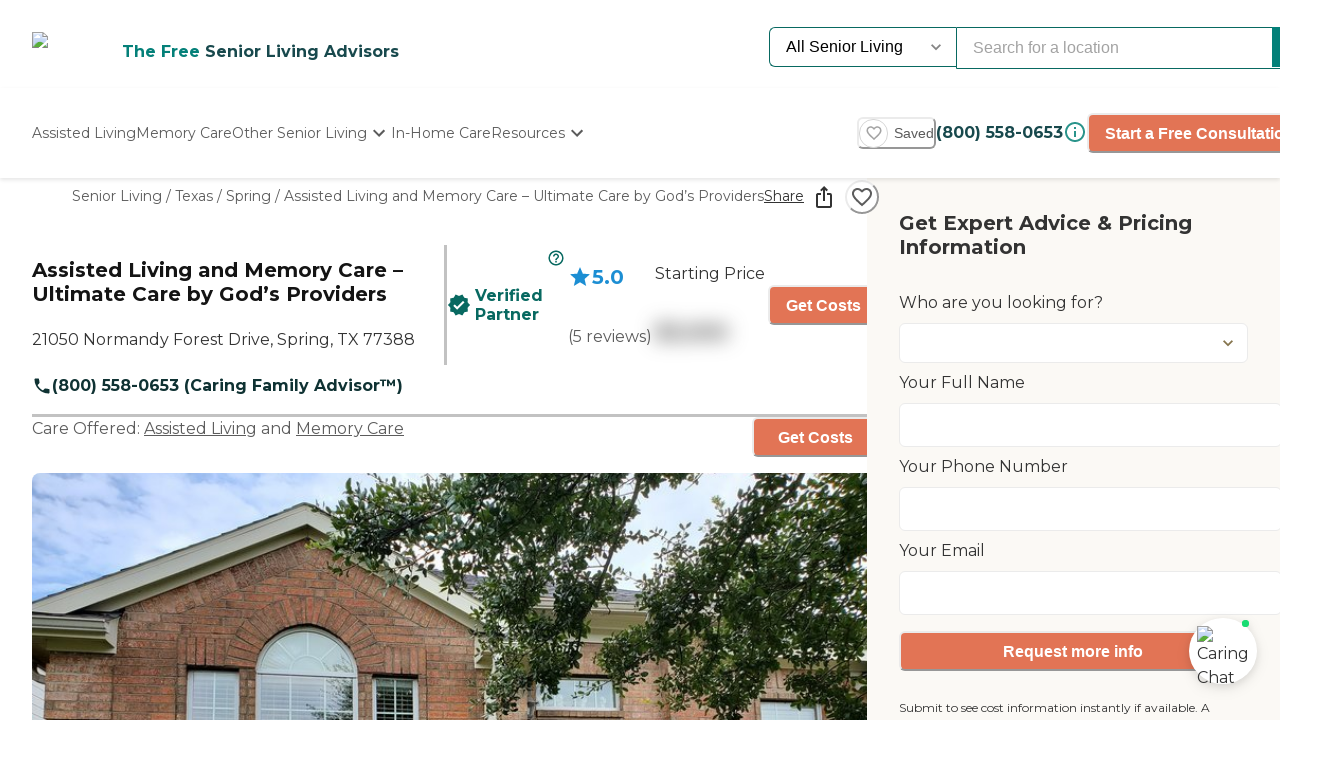

--- FILE ---
content_type: text/html; charset=utf-8
request_url: https://www.caring.com/senior-living/texas/spring/assisted-living-and-memory-care-ultimate-care-by-god-s-providers
body_size: 95486
content:
<!DOCTYPE html><html lang="en"><head><meta charSet="utf-8"/><link rel="shortcut icon" href="/caring_public/favicon.ico"/><link rel="alternate" href="/caring_public/geo-listings.rss.xml" type="application/rss+xml" title="City Listings RSS Feed"/><script type="application/ld+json">{"@context":"https://schema.org","@type":"Thing"}</script><title>Assisted Living and Memory Care – Ultimate Care by God’s Providers - 5 Reviews - Spring, TX</title><meta name="robots" content="index,follow,max-snippet:-1,max-image-preview:large,max-video-preview:-1"/><meta name="description" content="Reviews plus photos and pricing for Assisted Living and Memory Care – Ultimate Care by God’s Providers in Spring, Texas. Find and compare nearby senior living communities at Caring.com."/><meta name="twitter:card" content="summary_large_image"/><meta property="og:title" content="Assisted Living and Memory Care – Ultimate Care by God’s Providers - 5 Reviews - Spring, TX"/><meta property="og:description" content="Reviews plus photos and pricing for Assisted Living and Memory Care – Ultimate Care by God’s Providers in Spring, Texas. Find and compare nearby senior living communities at Caring.com."/><meta property="og:url" content="https://www.caring.com/senior-living/texas/spring/assisted-living-and-memory-care-ultimate-care-by-god-s-providers"/><meta property="og:type" content="website"/><meta property="og:image" content="https://d13iq96prksfh0.cloudfront.net/cdn/photos/244693"/><meta property="og:image:alt" content="Assisted Living and Memory Care – Ultimate Care by God’s Providers"/><meta property="og:image:width" content="400"/><meta property="og:image:height" content="400"/><link rel="canonical" href="https://www.caring.com/senior-living/texas/spring/assisted-living-and-memory-care-ultimate-care-by-god-s-providers"/><meta name="viewport" content="width=device-width, initial-scale=1, viewport-fit=cover"/><meta name="keywords" content=""/><script type="application/ld+json">{"@context":"http://schema.org","@type":"LocalBusiness","name":"Assisted Living and Memory Care – Ultimate Care by God’s Providers","logo":"https://d13iq96prksfh0.cloudfront.net/cdn/photos/244693","image":"https://d13iq96prksfh0.cloudfront.net/cdn/photos/244693","url":"https://www.caring.com/senior-living/texas/spring/assisted-living-and-memory-care-ultimate-care-by-god-s-providers","priceRange":"$$","address":{"@type":"PostalAddress","addressLocality":"Spring","addressRegion":"Texas","postalCode":"77388","streetAddress":"21050 Normandy Forest Drive"},"geo":{"@type":"GeoCoordinates","latitude":30.068925858,"longitude":-95.476020813},"review":[{"@context":"https://schema.org","@type":"Review","datePublished":"2019-10-24T19:50:08.000Z","headline":"I visited this facility","reviewBody":"My father in law  moved in here recently after he had a stroke and needed extra care and assistance with his day-to-day activities. The staff are absolutely amazing. very Professional and compassionate and go above and beyond to make sure that each resident is well looked after. They did everything possible to make sure that my father-in-law has the best care. The home exceeded our expectations. The Facility Is clean and welcoming. My father in law has become more social and active since being there there. I’m so happy to know that he’s extremely well taken care of and that his health is monitored daily. Along with the excellent care provided to each resident they provide delicious and nutritious meals specialized activities and programs housekeeping and 24 hour emergency response. each  resident also receives personal support with aspects of their daily routine medication administration and escort to meals and activities. If you’re looking for a place for your loved one this is it look no further. ","author":{"@type":"Person","name":"jita"},"reviewRating":{"@type":"Rating","ratingValue":5,"worstRating":1,"bestRating":5}},{"@context":"https://schema.org","@type":"Review","datePublished":"2022-01-09T17:26:42.000Z","headline":"I am a friend or relative of a current/past resident","reviewBody":"When I had to make that difficult decision for care for my husband, I visited many assistant living locations.  This was all new to me and scary at the same time.  I asked a lot of questions and had high expectations.   Very happy I found Ultimate Care by God’s Angels.  The small home setting was important to me.  The owners and caregiver were very warm and friendly.  My family and I were welcome to come by anytime without advance notice.\r\nI would recommend Ultimate Care by God’s Angels to anyone seeking a special home for their loved one.  You will find the caregiver really cares as well as the owners.   \r\nThank you Ultimate Care and staff for the love and attention you provided not only my husband but also family.\r\n","author":{"@type":"Person","name":"By Barbara"},"reviewRating":{"@type":"Rating","ratingValue":5,"worstRating":1,"bestRating":5}},{"@context":"https://schema.org","@type":"Review","datePublished":"2019-10-23T16:44:51.000Z","headline":"I am a friend or relative of a current/past resident","reviewBody":"pleasantly furnished and clean facility.\r\n\r\nFriendly and knowledgeable staff always willing to help.\r\n\r\nMany social programs, providing a goos quality of life for residents.\r\n\r\nAmazing comforts - just like home.","author":{"@type":"Person","name":"BANABOY"},"reviewRating":{"@type":"Rating","ratingValue":5,"worstRating":1,"bestRating":5}},{"@context":"https://schema.org","@type":"Review","datePublished":"2020-03-01T10:18:16.000Z","headline":"I am a friend or relative of a current/past resident","reviewBody":"This is the 3rd home and we wish we had found it first. The staff are everything in a place like this and at the home they are exceptional. Smiling engaged and polite to all the relatives and kind, caring and in some instances full of love. Always treated with respect and as a member of the family. \r\n\r\nWould highly recommend.","author":{"@type":"Person","name":"Family Help"},"reviewRating":{"@type":"Rating","ratingValue":5,"worstRating":1,"bestRating":5}},{"@context":"https://schema.org","@type":"Review","datePublished":"2019-10-20T17:59:28.000Z","headline":"Other","reviewBody":"The rooms are very nice \r\nExelent staff","author":{"@type":"Person","name":"juby"},"reviewRating":{"@type":"Rating","ratingValue":5,"worstRating":1,"bestRating":5}}],"aggregateRating":{"@type":"AggregateRating","ratingValue":5,"reviewCount":5}}</script><script type="application/ld+json">{"@context":"https://schema.org","@type":"BreadcrumbList","itemListElement":[{"@type":"ListItem","position":1,"item":{"@id":"https://www.caring.com/senior-living","name":"Senior Living"}},{"@type":"ListItem","position":2,"item":{"@id":"https://www.caring.com/senior-living/assisted-living/texas","name":"Texas"}},{"@type":"ListItem","position":3,"item":{"@id":"https://www.caring.com/senior-living/assisted-living/texas/spring","name":"Spring"}},{"@type":"ListItem","position":4,"item":{"@id":"https://www.caring.com/senior-living/texas/spring/assisted-living-and-memory-care-ultimate-care-by-god-s-providers","name":"Assisted Living and Memory Care – Ultimate Care by God’s Providers"}}]}</script><script type="application/ld+json" id="faq-accordion-scheme_25504" data-testid="faq-accordion-scheme_25504">{"@context":"https://schema.org","@type":"FAQPage","mainEntity":[{"@type":"Question","name":"What safety features or security measures does Assisted Living and Memory Care – Ultimate Care by God’s Providers provide to protect residents who wander?","acceptedAnswer":{"@type":"Answer","text":"We have entry and exit buzzers as well the doors being always locked. The buzzers will make the caregivers aware that someone is around the perimeter."}},{"@type":"Question","name":"What ongoing training does the staff receive in dementia care?","acceptedAnswer":{"@type":"Answer","text":"Our senior staff are all Certified Dementia Practitioners. Managers and caregivers get ongoing training in Dementia and Alzheimer&apos;s care.\n"}},{"@type":"Question","name":"How many staffers are on duty in the daytime and overnight?","acceptedAnswer":{"@type":"Answer","text":"It varies according to occupancy - which is a maximum of 6 per facility.\n"}},{"@type":"Question","name":"Describe the overall population of assisted living residents at Assisted Living and Memory Care – Ultimate Care by God’s Providers. What is their average age? What are their favorite things to do?","acceptedAnswer":{"@type":"Answer","text":"We have a total capacity of 6 residents in each of our 3 beautiful houses in Spring and Woodlands TX area. Average age of our residents varies but we cater to all age groups. We have some residents in their mid-50&apos;s and some go up to mid-90&apos;s. Their favorite things to do are to participate in activities."}},{"@type":"Question","name":"What programs or activities does Assisted Living and Memory Care – Ultimate Care by God’s Providers offer to enrich residents&apos; well-being?","acceptedAnswer":{"@type":"Answer","text":"Stretching, Yoga, Exercise, Board Games, Card Games."}},{"@type":"Question","name":"What places are near Assisted Living and Memory Care – Ultimate Care by God’s Providers or within walking distance for assisted living residents to enjoy?","acceptedAnswer":{"@type":"Answer","text":"Shopping, Groceries, Movie theatres, Recreation places."}},{"@type":"Question","name":"What transportation services does Assisted Living and Memory Care – Ultimate Care by God’s Providers offer to assisted living residents?","acceptedAnswer":{"@type":"Answer","text":"We liaison with a transportation company that offers residents affordable service."}},{"@type":"Question","name":"What makes the chef or dining program at Assisted Living and Memory Care – Ultimate Care by God’s Providers exceptional? What kind of menu can assisted living residents expect?","acceptedAnswer":{"@type":"Answer","text":"Our chefs can cook many varieties of foods including kosher, low-carb, sugar free - depending on the needs of residents."}},{"@type":"Question","name":"What safety features or security measures does Assisted Living and Memory Care – Ultimate Care by God’s Providers offer to assisted living residents?","acceptedAnswer":{"@type":"Answer","text":"We have 24x7 fire and smoke monitoring devices, sprinkler system, entry and exit buzzers."}},{"@type":"Question","name":"How does Assisted Living and Memory Care – Ultimate Care by God’s Providers keep residents&apos; families informed about their loved ones?","acceptedAnswer":{"@type":"Answer","text":"We communicate via emails, phone calls or text messages - depending on the preference of resident families."}},{"@type":"Question","name":"What is the care staff-to-resident ratio at Assisted Living and Memory Care – Ultimate Care by God’s Providers during daytime and nighttime hours?","acceptedAnswer":{"@type":"Answer","text":"We try to maintain 1-3 staff-to-resident ratio. In some cases, we have 1 to 2 ratios depending on occupancy levels."}},{"@type":"Question","name":"What ongoing senior care training does the staff receive?","acceptedAnswer":{"@type":"Answer","text":"Our caregivers are trained by a 24-hour available RN and we partner with Home Health and Hospice facilities in the area providing excellent medical advice and responses."}},{"@type":"Question","name":"If Assisted Living and Memory Care – Ultimate Care by God’s Providers accepts dogs or cats, what indoor/outdoor areas can they enjoy?","acceptedAnswer":{"@type":"Answer","text":"We currently do not accept dogs or cats."}}]}</script><meta name="next-head-count" content="22"/><link rel="preload" href="/_next/static/media/904be59b21bd51cb-s.p.woff2" as="font" type="font/woff2" crossorigin="anonymous" data-next-font="size-adjust"/><link rel="preload" href="/_next/static/media/c9e6921c7fc300d8-s.p.woff2" as="font" type="font/woff2" crossorigin="anonymous" data-next-font="size-adjust"/><link rel="preload" href="/_next/static/css/7c810d7ee910e4ed.css" as="style"/><link rel="stylesheet" href="/_next/static/css/7c810d7ee910e4ed.css" data-n-g=""/><link rel="preload" href="/_next/static/css/7f47b9549bf34fb2.css" as="style"/><link rel="stylesheet" href="/_next/static/css/7f47b9549bf34fb2.css" data-n-p=""/><link rel="preload" href="/_next/static/css/ea92734c189d6523.css" as="style"/><link rel="stylesheet" href="/_next/static/css/ea92734c189d6523.css"/><link rel="preload" href="/_next/static/css/e2986803e381bd02.css" as="style"/><link rel="stylesheet" href="/_next/static/css/e2986803e381bd02.css"/><link rel="preload" href="/_next/static/css/7abd5817132d4843.css" as="style"/><link rel="stylesheet" href="/_next/static/css/7abd5817132d4843.css"/><link rel="preload" href="/_next/static/css/797cc6f3424ae500.css" as="style"/><link rel="stylesheet" href="/_next/static/css/797cc6f3424ae500.css"/><link rel="preload" href="/_next/static/css/b53848f06e1838f6.css" as="style"/><link rel="stylesheet" href="/_next/static/css/b53848f06e1838f6.css"/><link rel="preload" href="/_next/static/css/1eb2aa7b8bebbbb8.css" as="style"/><link rel="stylesheet" href="/_next/static/css/1eb2aa7b8bebbbb8.css"/><link rel="preload" href="/_next/static/css/e5b94010866ad9c0.css" as="style"/><link rel="stylesheet" href="/_next/static/css/e5b94010866ad9c0.css"/><link rel="preload" href="/_next/static/css/08fe8cba05242cee.css" as="style"/><link rel="stylesheet" href="/_next/static/css/08fe8cba05242cee.css"/><link rel="preload" href="/_next/static/css/34db0ec180585bbd.css" as="style"/><link rel="stylesheet" href="/_next/static/css/34db0ec180585bbd.css"/><link rel="preload" href="/_next/static/css/553e26433ebb8ccd.css" as="style"/><link rel="stylesheet" href="/_next/static/css/553e26433ebb8ccd.css"/><noscript data-n-css=""></noscript><script defer="" nomodule="" src="/_next/static/chunks/polyfills-42372ed130431b0a.js"></script><script defer="" src="/_next/static/chunks/4543.edcd4df2bf020f38.js"></script><script defer="" src="/_next/static/chunks/459.c02476f58fbcb603.js"></script><script defer="" src="/_next/static/chunks/3057.817d275791350e9c.js"></script><script defer="" src="/_next/static/chunks/7221.95ecd64641b41916.js"></script><script defer="" src="/_next/static/chunks/4372.93dd0c24ced37605.js"></script><script defer="" src="/_next/static/chunks/4103.2b66f14d376f66ce.js"></script><script defer="" src="/_next/static/chunks/5133.ccb5ad0e7516c6ca.js"></script><script defer="" src="/_next/static/chunks/5201.7e72e393cdf6af35.js"></script><script defer="" src="/_next/static/chunks/5269.31c52c0818e842bb.js"></script><script defer="" src="/_next/static/chunks/7838.62b1e046c84c5e74.js"></script><script defer="" src="/_next/static/chunks/6068.d7e3156efd6fa016.js"></script><script defer="" src="/_next/static/chunks/9478.b1c057e083e4a307.js"></script><script defer="" src="/_next/static/chunks/9729.c8ffea53dba0a1ab.js"></script><script defer="" src="/_next/static/chunks/2987.9d7c8c7ff04aba7b.js"></script><script defer="" src="/_next/static/chunks/170.830249ea81c45a1f.js"></script><script defer="" src="/_next/static/chunks/1263.9fd3f5ee4792e6f7.js"></script><script defer="" src="/_next/static/chunks/2692.e2a5f4a8fbd19b46.js"></script><script defer="" src="/_next/static/chunks/7694.3bfa42ad48f6730e.js"></script><script defer="" src="/_next/static/chunks/7295.22fff712a51a5dad.js"></script><script defer="" src="/_next/static/chunks/235.aecb7e709128f7e7.js"></script><script defer="" src="/_next/static/chunks/110.15a22dcb3c59a5b6.js"></script><script defer="" src="/_next/static/chunks/5777.0a1035656a759b52.js"></script><script defer="" src="/_next/static/chunks/869.5111f78dc1979465.js"></script><script defer="" src="/_next/static/chunks/4077.16b80422b757e7e4.js"></script><script defer="" src="/_next/static/chunks/1322-2ed4db8bbf8684f8.js"></script><script defer="" src="/_next/static/chunks/275.a17308026904be68.js"></script><script defer="" src="/_next/static/chunks/1839.c5ddd9ef04fe549f.js"></script><script defer="" src="/_next/static/chunks/5467.02fa088ff2c73a9a.js"></script><script defer="" src="/_next/static/chunks/2896.61ebca00de7a968a.js"></script><script defer="" src="/_next/static/chunks/3130.aab4ed53944dd63e.js"></script><script defer="" src="/_next/static/chunks/418.f867de289cdb1c79.js"></script><script defer="" src="/_next/static/chunks/2801.eb05988e95f96510.js"></script><script defer="" src="/_next/static/chunks/2683.64562675d43970d8.js"></script><script defer="" src="/_next/static/chunks/2869-290fd48fa58f13ae.js"></script><script defer="" src="/_next/static/chunks/2986.a34fdc635d2b34b8.js"></script><script defer="" src="/_next/static/chunks/2097.a562f3d1c075e789.js"></script><script defer="" src="/_next/static/chunks/6057.2a28e0479f27c04b.js"></script><script defer="" src="/_next/static/chunks/1230.dec6c9f83eed47cc.js"></script><script defer="" src="/_next/static/chunks/8231.ee15513ff2d02ace.js"></script><script defer="" src="/_next/static/chunks/4950-6cc553039611defa.js"></script><script defer="" src="/_next/static/chunks/6924-51f110d7fb8571d4.js"></script><script defer="" src="/_next/static/chunks/355-b76d935734d978b3.js"></script><script defer="" src="/_next/static/chunks/6156-b34244850be9cd1d.js"></script><script defer="" src="/_next/static/chunks/2309-ffd32206a0e321ec.js"></script><script defer="" src="/_next/static/chunks/6703.d97fb237b7fd55a6.js"></script><script defer="" src="/_next/static/chunks/9730.290ff7fce43590bb.js"></script><script defer="" src="/_next/static/chunks/1602.4b07052166db2766.js"></script><script defer="" src="/_next/static/chunks/3844.a45730652a4a34ea.js"></script><script defer="" src="/_next/static/chunks/3252.4c22f99c903f63a1.js"></script><script defer="" src="/_next/static/chunks/3141.5ac35d0f1f2e5b56.js"></script><script defer="" src="/_next/static/chunks/3910.58e5b4e09846ab3c.js"></script><script defer="" src="/_next/static/chunks/1238.be2b4809c766737d.js"></script><script defer="" src="/_next/static/chunks/6659.de85aee9e2b533c4.js"></script><script defer="" src="/_next/static/chunks/9746.182e736df667f7ff.js"></script><script defer="" src="/_next/static/chunks/7791.88e90f3d147be2cb.js"></script><script defer="" src="/_next/static/chunks/5514.03d6e158b943a9c1.js"></script><script defer="" src="/_next/static/chunks/4197.ee7a746cc04c2d8a.js"></script><script defer="" src="/_next/static/chunks/8642.837bbdcb3796647a.js"></script><script defer="" src="/_next/static/chunks/4842.60d518ce32c02b94.js"></script><script defer="" src="/_next/static/chunks/9825.b4b3a3466b90867b.js"></script><script defer="" src="/_next/static/chunks/3956.5e72099e525e4224.js"></script><script defer="" src="/_next/static/chunks/1858.ada90546ad8cc6f2.js"></script><script defer="" src="/_next/static/chunks/9734.8c1c96704eab3c1d.js"></script><script defer="" src="/_next/static/chunks/1221.dff3c08d82bf1283.js"></script><script defer="" src="/_next/static/chunks/2529.0951f4dad759a973.js"></script><script defer="" src="/_next/static/chunks/9256.05f549f0249dfc51.js"></script><script defer="" src="/_next/static/chunks/8932.3c61310c1a0760c7.js"></script><script defer="" src="/_next/static/chunks/5417.5b966208e336d550.js"></script><script defer="" src="/_next/static/chunks/2292.5b4811d528dac340.js"></script><script defer="" src="/_next/static/chunks/7362.3e98278b5a87790e.js"></script><script defer="" src="/_next/static/chunks/a63740d3-954ee2ef13705c92.js"></script><script defer="" src="/_next/static/chunks/737dfa3e-c992f517f3972c2b.js"></script><script defer="" src="/_next/static/chunks/8261-473cfa97c7405f7f.js"></script><script defer="" src="/_next/static/chunks/7787.f77c79229368788f.js"></script><script defer="" src="/_next/static/chunks/98ea7ec2.27f670d40f487aaf.js"></script><script defer="" src="/_next/static/chunks/5e2a4920.6932ab0b5041764e.js"></script><script defer="" src="/_next/static/chunks/4059.47aa8845c8a4d873.js"></script><script defer="" src="/_next/static/chunks/4311.adab1747019ae12b.js"></script><script defer="" src="/_next/static/chunks/3609.c31dfc8233adc93e.js"></script><script defer="" src="/_next/static/chunks/2933.1dd965b2f71c3532.js"></script><script defer="" src="/_next/static/chunks/9435.f985085cd0efbe20.js"></script><script defer="" src="/_next/static/chunks/573.9bfce11d76cc4bb0.js"></script><script defer="" src="/_next/static/chunks/546-2da6f2c84c38dd02.js"></script><script defer="" src="/_next/static/chunks/7141.fe12419251473671.js"></script><script defer="" src="/_next/static/chunks/8247.8ef6d35b881a616f.js"></script><script defer="" src="/_next/static/chunks/2336.8c37730594c77b23.js"></script><script defer="" src="/_next/static/chunks/3566.edd765e736d235c6.js"></script><script src="/_next/static/chunks/webpack-e291c8e61bdf9201.js" defer=""></script><script src="/_next/static/chunks/framework-dcaed76b676e6e6a.js" defer=""></script><script src="/_next/static/chunks/main-fedfc017274764eb.js" defer=""></script><script src="/_next/static/chunks/pages/_app-7d150ee274626531.js" defer=""></script><script src="/_next/static/chunks/545f34e4-9b46da0effef6e8e.js" defer=""></script><script src="/_next/static/chunks/a3ff1dbb-fa8362b6fadde22f.js" defer=""></script><script src="/_next/static/chunks/d0c16330-35f03dce531a4e84.js" defer=""></script><script src="/_next/static/chunks/252f366e-73390493abe8cb85.js" defer=""></script><script src="/_next/static/chunks/0c428ae2-4a15ce589890caed.js" defer=""></script><script src="/_next/static/chunks/78e521c3-037d8296da22be89.js" defer=""></script><script src="/_next/static/chunks/1bfc9850-7f4c4475691d56e8.js" defer=""></script><script src="/_next/static/chunks/ae51ba48-42116431de5a79b9.js" defer=""></script><script src="/_next/static/chunks/95b64a6e-dedec41ad203dcd1.js" defer=""></script><script src="/_next/static/chunks/1461-2e147742e850e145.js" defer=""></script><script src="/_next/static/chunks/6953-778abb4908b1d7b4.js" defer=""></script><script src="/_next/static/chunks/3227-18eaeed12949b1ee.js" defer=""></script><script src="/_next/static/chunks/1535-562caba8589b7b53.js" defer=""></script><script src="/_next/static/chunks/3440-a7a4100d19260acb.js" defer=""></script><script src="/_next/static/chunks/4836-e39bf004c4b2cf85.js" defer=""></script><script src="/_next/static/chunks/4149-d44353b7f8f4ea79.js" defer=""></script><script src="/_next/static/chunks/226-7d38b2bc467aca7f.js" defer=""></script><script src="/_next/static/chunks/9064-ccdd1b970bcc164e.js" defer=""></script><script src="/_next/static/chunks/6051-6907e54fef49c151.js" defer=""></script><script src="/_next/static/chunks/5705-a9c070b43f144e5a.js" defer=""></script><script src="/_next/static/chunks/4900-e8164f859519ecb7.js" defer=""></script><script src="/_next/static/chunks/1803-f623a32a2fe39cf7.js" defer=""></script><script src="/_next/static/chunks/6184-d7d30185e3e2ce1a.js" defer=""></script><script src="/_next/static/chunks/5990-96f631e450767458.js" defer=""></script><script src="/_next/static/chunks/1323-8bec081b9d36ceaf.js" defer=""></script><script src="/_next/static/chunks/5079-abb37b7ba2f11b07.js" defer=""></script><script src="/_next/static/chunks/4490-debde40e97d76ae1.js" defer=""></script><script src="/_next/static/chunks/4545-0f39af0bd030771d.js" defer=""></script><script src="/_next/static/chunks/585-2b7e9bf1b7925858.js" defer=""></script><script src="/_next/static/chunks/4461-1e352a3bbfcb410d.js" defer=""></script><script src="/_next/static/chunks/7892-4427a28bf5fe45e9.js" defer=""></script><script src="/_next/static/chunks/9974-be2f794916eb7bad.js" defer=""></script><script src="/_next/static/chunks/1791-517c937fb376d71f.js" defer=""></script><script src="/_next/static/chunks/9948-e0ff4b6c5d027fd8.js" defer=""></script><script src="/_next/static/chunks/pages/senior-living/%5BcareTypeOrState%5D/%5BstateOrCountyOrCity%5D/%5BcountyOrCityOrProvider%5D-ac6c3653087b6a7a.js" defer=""></script><script src="/_next/static/4g8PXHvHfvpEv6XGxH3Zx/_buildManifest.js" defer=""></script><script src="/_next/static/4g8PXHvHfvpEv6XGxH3Zx/_ssgManifest.js" defer=""></script><style id="__jsx-3086177001">:root{--font-montserrat:'__Montserrat_667262', '__Montserrat_Fallback_667262'}</style></head><body><div id="__next"><style data-emotion="css-global 1e5uz8c">:host,:root,[data-theme]{--chakra-ring-inset:var(--chakra-empty,/*!*/ /*!*/);--chakra-ring-offset-width:0px;--chakra-ring-offset-color:#fff;--chakra-ring-color:rgba(66, 153, 225, 0.6);--chakra-ring-offset-shadow:0 0 #0000;--chakra-ring-shadow:0 0 #0000;--chakra-space-x-reverse:0;--chakra-space-y-reverse:0;--chakra-colors-transparent:transparent;--chakra-colors-current:currentColor;--chakra-colors-black-500:#333333;--chakra-colors-black-600:#0F3233;--chakra-colors-black-700:#0F3233B2;--chakra-colors-white-50:#F0F0F055;--chakra-colors-white-100:#FFFFFFCC;--chakra-colors-whiteAlpha-50:rgba(255, 255, 255, 0.04);--chakra-colors-whiteAlpha-100:rgba(255, 255, 255, 0.06);--chakra-colors-whiteAlpha-200:rgba(255, 255, 255, 0.08);--chakra-colors-whiteAlpha-300:rgba(255, 255, 255, 0.16);--chakra-colors-whiteAlpha-400:rgba(255, 255, 255, 0.24);--chakra-colors-whiteAlpha-500:rgba(255, 255, 255, 0.36);--chakra-colors-whiteAlpha-600:rgba(255, 255, 255, 0.48);--chakra-colors-whiteAlpha-700:rgba(255, 255, 255, 0.64);--chakra-colors-whiteAlpha-800:rgba(255, 255, 255, 0.80);--chakra-colors-whiteAlpha-900:rgba(255, 255, 255, 0.92);--chakra-colors-blackAlpha-50:rgba(0, 0, 0, 0.04);--chakra-colors-blackAlpha-100:rgba(0, 0, 0, 0.06);--chakra-colors-blackAlpha-200:rgba(0, 0, 0, 0.08);--chakra-colors-blackAlpha-300:rgba(0, 0, 0, 0.16);--chakra-colors-blackAlpha-400:rgba(0, 0, 0, 0.24);--chakra-colors-blackAlpha-500:rgba(0, 0, 0, 0.36);--chakra-colors-blackAlpha-600:rgba(0, 0, 0, 0.48);--chakra-colors-blackAlpha-700:rgba(0, 0, 0, 0.64);--chakra-colors-blackAlpha-800:rgba(0, 0, 0, 0.80);--chakra-colors-blackAlpha-900:rgba(0, 0, 0, 0.92);--chakra-colors-gray-50:#F5F5F5;--chakra-colors-gray-100:#F0F0F0;--chakra-colors-gray-200:#EBEBEB;--chakra-colors-gray-300:#D6D6D6;--chakra-colors-gray-400:#C2C2C2;--chakra-colors-gray-500:#A3A3A3;--chakra-colors-gray-600:#858585;--chakra-colors-gray-700:#5C5C5C;--chakra-colors-gray-800:#333333;--chakra-colors-gray-900:#141414;--chakra-colors-red-50:#FFE8E0;--chakra-colors-red-100:#FFBFB1;--chakra-colors-red-200:#FF917F;--chakra-colors-red-300:#FF604D;--chakra-colors-red-400:#FE431B;--chakra-colors-red-500:#E53A01;--chakra-colors-red-600:#B33700;--chakra-colors-red-700:#812F00;--chakra-colors-red-800:#4F1F00;--chakra-colors-red-900:#200D00;--chakra-colors-orange-50:#FFFAF0;--chakra-colors-orange-100:#FEEBCB;--chakra-colors-orange-200:#FBD38D;--chakra-colors-orange-300:#F6AD55;--chakra-colors-orange-400:#ED8936;--chakra-colors-orange-500:#DD6B20;--chakra-colors-orange-600:#C05621;--chakra-colors-orange-700:#9C4221;--chakra-colors-orange-800:#7B341E;--chakra-colors-orange-900:#652B19;--chakra-colors-yellow-50:#F5F3EF;--chakra-colors-yellow-100:#E4DDD3;--chakra-colors-yellow-200:#D3C6B6;--chakra-colors-yellow-300:#C1B09A;--chakra-colors-yellow-400:#B09A7D;--chakra-colors-yellow-500:#9E8461;--chakra-colors-yellow-600:#7F6A4D;--chakra-colors-yellow-700:#5F4F3A;--chakra-colors-yellow-800:#3F3527;--chakra-colors-yellow-900:#201A13;--chakra-colors-green-50:#F0FFF4;--chakra-colors-green-100:#C6F6D5;--chakra-colors-green-200:#9AE6B4;--chakra-colors-green-300:#68D391;--chakra-colors-green-400:#48BB78;--chakra-colors-green-500:#38A169;--chakra-colors-green-600:#25855A;--chakra-colors-green-700:#276749;--chakra-colors-green-800:#22543D;--chakra-colors-green-900:#1C4532;--chakra-colors-teal-50:#F0F3F4;--chakra-colors-teal-100:#D5DCE2;--chakra-colors-teal-200:#BAC6CF;--chakra-colors-teal-300:#9FAFBC;--chakra-colors-teal-400:#8499A9;--chakra-colors-teal-500:#698296;--chakra-colors-teal-600:#546878;--chakra-colors-teal-700:#3F4E5A;--chakra-colors-teal-800:#2A343C;--chakra-colors-teal-900:#151A1E;--chakra-colors-blue-50:#EBF8FF;--chakra-colors-blue-100:#BEE3F8;--chakra-colors-blue-200:#90CDF4;--chakra-colors-blue-300:#63B3ED;--chakra-colors-blue-400:#4299E1;--chakra-colors-blue-500:#3182CE;--chakra-colors-blue-600:#2B6CB0;--chakra-colors-blue-700:#2C5282;--chakra-colors-blue-800:#2A4365;--chakra-colors-blue-900:#1A365D;--chakra-colors-cyan-50:#EDFDFD;--chakra-colors-cyan-100:#C4F1F9;--chakra-colors-cyan-200:#9DECF9;--chakra-colors-cyan-300:#76E4F7;--chakra-colors-cyan-400:#0BC5EA;--chakra-colors-cyan-500:#00B5D8;--chakra-colors-cyan-600:#00A3C4;--chakra-colors-cyan-700:#0987A0;--chakra-colors-cyan-800:#086F83;--chakra-colors-cyan-900:#065666;--chakra-colors-purple-50:#EEF3F6;--chakra-colors-purple-100:#D0DDE7;--chakra-colors-purple-200:#B2C8D7;--chakra-colors-purple-300:#94B2C7;--chakra-colors-purple-400:#769DB7;--chakra-colors-purple-500:#5887A8;--chakra-colors-purple-600:#466C86;--chakra-colors-purple-700:#355165;--chakra-colors-purple-800:#233643;--chakra-colors-purple-900:#121B22;--chakra-colors-pink-50:#FFF5F7;--chakra-colors-pink-100:#FED7E2;--chakra-colors-pink-200:#FBB6CE;--chakra-colors-pink-300:#F687B3;--chakra-colors-pink-400:#ED64A6;--chakra-colors-pink-500:#D53F8C;--chakra-colors-pink-600:#B83280;--chakra-colors-pink-700:#97266D;--chakra-colors-pink-800:#702459;--chakra-colors-pink-900:#521B41;--chakra-colors-linkedin-50:#E8F4F9;--chakra-colors-linkedin-100:#CFEDFB;--chakra-colors-linkedin-200:#9BDAF3;--chakra-colors-linkedin-300:#68C7EC;--chakra-colors-linkedin-400:#34B3E4;--chakra-colors-linkedin-500:#00A0DC;--chakra-colors-linkedin-600:#008CC9;--chakra-colors-linkedin-700:#0077B5;--chakra-colors-linkedin-800:#005E93;--chakra-colors-linkedin-900:#004471;--chakra-colors-facebook-50:#E8F4F9;--chakra-colors-facebook-100:#D9DEE9;--chakra-colors-facebook-200:#B7C2DA;--chakra-colors-facebook-300:#6482C0;--chakra-colors-facebook-400:#4267B2;--chakra-colors-facebook-500:#385898;--chakra-colors-facebook-600:#314E89;--chakra-colors-facebook-700:#29487D;--chakra-colors-facebook-800:#223B67;--chakra-colors-facebook-900:#1E355B;--chakra-colors-messenger-50:#D0E6FF;--chakra-colors-messenger-100:#B9DAFF;--chakra-colors-messenger-200:#A2CDFF;--chakra-colors-messenger-300:#7AB8FF;--chakra-colors-messenger-400:#2E90FF;--chakra-colors-messenger-500:#0078FF;--chakra-colors-messenger-600:#0063D1;--chakra-colors-messenger-700:#0052AC;--chakra-colors-messenger-800:#003C7E;--chakra-colors-messenger-900:#002C5C;--chakra-colors-whatsapp-50:#dffeec;--chakra-colors-whatsapp-100:#b9f5d0;--chakra-colors-whatsapp-200:#90edb3;--chakra-colors-whatsapp-300:#65e495;--chakra-colors-whatsapp-400:#3cdd78;--chakra-colors-whatsapp-500:#22c35e;--chakra-colors-whatsapp-600:#179848;--chakra-colors-whatsapp-700:#0c6c33;--chakra-colors-whatsapp-800:#01421c;--chakra-colors-whatsapp-900:#001803;--chakra-colors-twitter-50:#E5F4FD;--chakra-colors-twitter-100:#C8E9FB;--chakra-colors-twitter-200:#A8DCFA;--chakra-colors-twitter-300:#83CDF7;--chakra-colors-twitter-400:#57BBF5;--chakra-colors-twitter-500:#1DA1F2;--chakra-colors-twitter-600:#1A94DA;--chakra-colors-twitter-700:#1681BF;--chakra-colors-twitter-800:#136B9E;--chakra-colors-twitter-900:#0D4D71;--chakra-colors-telegram-50:#E3F2F9;--chakra-colors-telegram-100:#C5E4F3;--chakra-colors-telegram-200:#A2D4EC;--chakra-colors-telegram-300:#7AC1E4;--chakra-colors-telegram-400:#47A9DA;--chakra-colors-telegram-500:#0088CC;--chakra-colors-telegram-600:#007AB8;--chakra-colors-telegram-700:#006BA1;--chakra-colors-telegram-800:#005885;--chakra-colors-telegram-900:#003F5E;--chakra-colors-caringBlue-100:#E9F0FB;--chakra-colors-caringBlue-200:#3977C8;--chakra-colors-caringBlue-500:#285793;--chakra-colors-caringBlue-600:#174A69;--chakra-colors-caringBlue-700:#2D3748;--chakra-colors-caringBlue-800:#061C2A;--chakra-colors-caringGray-100:#F0F0F0;--chakra-colors-caringGray-200:#EBEBEB;--chakra-colors-caringGray-300:#777777;--chakra-colors-caringTeal-500:#086961;--chakra-colors-primary-50:#e8f1eb;--chakra-colors-primary-100:#e2f2e7;--chakra-colors-primary-200:#d5ecdc;--chakra-colors-primary-300:#abd7c8;--chakra-colors-primary-400:#6db7ab;--chakra-colors-primary-500:#2a948b;--chakra-colors-primary-600:#048079;--chakra-colors-primary-700:#086961;--chakra-colors-primary-800:#18494d;--chakra-colors-primary-900:#0f3233;--chakra-colors-secondary-50:#faf5f4;--chakra-colors-secondary-100:#f8edea;--chakra-colors-secondary-200:#f2ded9;--chakra-colors-secondary-300:#f0cbc0;--chakra-colors-secondary-400:#e27455;--chakra-colors-secondary-500:#e27455;--chakra-colors-secondary-600:#cb684d;--chakra-colors-secondary-700:#9e513b;--chakra-colors-secondary-800:#713a2b;--chakra-colors-secondary-900:#5a2e22;--chakra-colors-tertiary-50:#fff9e8;--chakra-colors-tertiary-100:#fdf5d8;--chakra-colors-tertiary-200:#faefc5;--chakra-colors-tertiary-300:#f6e49d;--chakra-colors-tertiary-400:#f4d977;--chakra-colors-tertiary-500:#f9cd6c;--chakra-colors-tertiary-600:#febe14;--chakra-colors-tertiary-700:#e5ab12;--chakra-colors-tertiary-800:#cb9810;--chakra-colors-tertiary-900:#b2850e;--chakra-colors-accent-50:#e6f9f8;--chakra-colors-accent-100:#b4edea;--chakra-colors-accent-200:#9be7e3;--chakra-colors-accent-300:#6adad4;--chakra-colors-accent-400:#38cec6;--chakra-colors-accent-500:#06c2b8;--chakra-colors-accent-600:#059b93;--chakra-colors-accent-700:#048881;--chakra-colors-accent-800:#03615c;--chakra-colors-accent-900:#023a37;--chakra-colors-background-50:#FBF9F5;--chakra-colors-background-100:#F6F3E8;--chakra-colors-background-200:#EFEBD9;--chakra-colors-background-300:#EADDB5;--chakra-colors-background-400:#D7C79A;--chakra-colors-background-500:#C1AE7E;--chakra-colors-background-600:#A89261;--chakra-colors-background-700:#86754E;--chakra-colors-background-800:#544931;--chakra-colors-background-900:#322C1D;--chakra-colors-success-50:#e6f8ef;--chakra-colors-success-100:#cef1e0;--chakra-colors-success-200:#9ce2c1;--chakra-colors-success-300:#68d391;--chakra-colors-success-400:#39c582;--chakra-colors-success-500:#08b763;--chakra-colors-success-600:#06924f;--chakra-colors-success-700:#056e3b;--chakra-colors-success-800:#034928;--chakra-colors-success-900:#022514;--chakra-colors-error-50:#ffe8e0;--chakra-colors-error-100:#ffbfb1;--chakra-colors-error-200:#ff917f;--chakra-colors-error-300:#f7604d;--chakra-colors-error-400:#fe431b;--chakra-colors-error-500:#e53a01;--chakra-colors-error-600:#b33700;--chakra-colors-error-700:#812f00;--chakra-colors-error-800:#4f1f00;--chakra-colors-error-900:#200d00;--chakra-colors-info-50:#e8f4fb;--chakra-colors-info-100:#d2e8f6;--chakra-colors-info-200:#a4d2ed;--chakra-colors-info-300:#77bbe5;--chakra-colors-info-400:#49a5dc;--chakra-colors-info-500:#1c8ed3;--chakra-colors-info-600:#1672a9;--chakra-colors-info-700:#11557f;--chakra-colors-info-800:#0b3954;--chakra-colors-info-900:#061c2a;--chakra-colors-graphic-50:#fbf9f5;--chakra-colors-graphic-100:#f6f3e8;--chakra-colors-graphic-200:#efebd9;--chakra-colors-graphic-300:#eaddb5;--chakra-colors-graphic-400:#d7c79a;--chakra-colors-graphic-500:#c1ae7e;--chakra-colors-graphic-600:#a89261;--chakra-colors-graphic-700:#86754e;--chakra-colors-graphic-800:#544931;--chakra-colors-graphic-900:#322c1d;--chakra-colors-link-50:#048079;--chakra-colors-link-100:#048079;--chakra-colors-link-200:#048079;--chakra-colors-link-300:#048079;--chakra-colors-link-400:#048079;--chakra-colors-link-500:#048079;--chakra-colors-link-600:#048079;--chakra-colors-link-700:#048079;--chakra-colors-link-800:#048079;--chakra-colors-link-900:#048079;--chakra-borders-none:0;--chakra-borders-1px:1px solid;--chakra-borders-2px:2px solid;--chakra-borders-4px:4px solid;--chakra-borders-8px:8px solid;--chakra-fonts-heading:var(--font-montserrat);--chakra-fonts-body:var(--font-montserrat);--chakra-fonts-mono:SFMono-Regular,Menlo,Monaco,Consolas,"Liberation Mono","Courier New",monospace;--chakra-fontSizes-3xs:0.45rem;--chakra-fontSizes-2xs:0.625rem;--chakra-fontSizes-xs:0.75rem;--chakra-fontSizes-sm:0.875rem;--chakra-fontSizes-md:1rem;--chakra-fontSizes-lg:1.125rem;--chakra-fontSizes-xl:1.25rem;--chakra-fontSizes-2xl:1.5rem;--chakra-fontSizes-3xl:1.875rem;--chakra-fontSizes-4xl:2.25rem;--chakra-fontSizes-5xl:3rem;--chakra-fontSizes-6xl:3.75rem;--chakra-fontSizes-7xl:4.5rem;--chakra-fontSizes-8xl:6rem;--chakra-fontSizes-9xl:8rem;--chakra-fontWeights-hairline:100;--chakra-fontWeights-thin:200;--chakra-fontWeights-light:300;--chakra-fontWeights-normal:400;--chakra-fontWeights-medium:500;--chakra-fontWeights-semibold:600;--chakra-fontWeights-bold:700;--chakra-fontWeights-extrabold:800;--chakra-fontWeights-black:900;--chakra-letterSpacings-tighter:-0.05em;--chakra-letterSpacings-tight:-0.025em;--chakra-letterSpacings-normal:0;--chakra-letterSpacings-wide:0.025em;--chakra-letterSpacings-wider:0.05em;--chakra-letterSpacings-widest:0.1em;--chakra-lineHeights-3:.75rem;--chakra-lineHeights-4:1rem;--chakra-lineHeights-5:1.25rem;--chakra-lineHeights-6:1.5rem;--chakra-lineHeights-7:1.75rem;--chakra-lineHeights-8:2rem;--chakra-lineHeights-9:2.25rem;--chakra-lineHeights-10:2.5rem;--chakra-lineHeights-normal:normal;--chakra-lineHeights-none:1;--chakra-lineHeights-shorter:1.25;--chakra-lineHeights-short:1.375;--chakra-lineHeights-base:1.5;--chakra-lineHeights-tall:1.625;--chakra-lineHeights-taller:2;--chakra-radii-none:0;--chakra-radii-sm:0.125rem;--chakra-radii-base:0.25rem;--chakra-radii-md:0.375rem;--chakra-radii-lg:0.5rem;--chakra-radii-xl:0.75rem;--chakra-radii-2xl:1rem;--chakra-radii-3xl:1.5rem;--chakra-radii-full:9999px;--chakra-space-1:0.25rem;--chakra-space-2:0.5rem;--chakra-space-3:0.75rem;--chakra-space-4:1rem;--chakra-space-5:1.25rem;--chakra-space-6:1.5rem;--chakra-space-7:1.75rem;--chakra-space-8:2rem;--chakra-space-9:2.25rem;--chakra-space-10:2.5rem;--chakra-space-12:3rem;--chakra-space-14:3.5rem;--chakra-space-16:4rem;--chakra-space-20:5rem;--chakra-space-24:6rem;--chakra-space-28:7rem;--chakra-space-32:8rem;--chakra-space-36:9rem;--chakra-space-40:10rem;--chakra-space-44:11rem;--chakra-space-48:12rem;--chakra-space-52:13rem;--chakra-space-56:14rem;--chakra-space-60:15rem;--chakra-space-64:16rem;--chakra-space-72:18rem;--chakra-space-80:20rem;--chakra-space-96:24rem;--chakra-space-px:1px;--chakra-space-0-5:0.125rem;--chakra-space-1-5:0.375rem;--chakra-space-2-5:0.625rem;--chakra-space-3-5:0.875rem;--chakra-shadows-xs:0 0 0 1px rgba(0, 0, 0, 0.05);--chakra-shadows-sm:0 1px 2px 0 rgba(0, 0, 0, 0.05);--chakra-shadows-base:0 1px 3px 0 rgba(0, 0, 0, 0.1),0 1px 2px 0 rgba(0, 0, 0, 0.06);--chakra-shadows-md:0 4px 6px -1px rgba(0, 0, 0, 0.1),0 2px 4px -1px rgba(0, 0, 0, 0.06);--chakra-shadows-lg:0 10px 15px -3px rgba(0, 0, 0, 0.1),0 4px 6px -2px rgba(0, 0, 0, 0.05);--chakra-shadows-xl:0 20px 25px -5px rgba(0, 0, 0, 0.1),0 10px 10px -5px rgba(0, 0, 0, 0.04);--chakra-shadows-2xl:0 25px 50px -12px rgba(0, 0, 0, 0.25);--chakra-shadows-outline:0 0 0 3px rgba(66, 153, 225, 0.6);--chakra-shadows-inner:inset 0 2px 4px 0 rgba(0,0,0,0.06);--chakra-shadows-none:none;--chakra-shadows-dark-lg:rgba(0, 0, 0, 0.1) 0px 0px 0px 1px,rgba(0, 0, 0, 0.2) 0px 5px 10px,rgba(0, 0, 0, 0.4) 0px 15px 40px;--chakra-sizes-1:0.25rem;--chakra-sizes-2:0.5rem;--chakra-sizes-3:0.75rem;--chakra-sizes-4:1rem;--chakra-sizes-5:1.25rem;--chakra-sizes-6:1.5rem;--chakra-sizes-7:1.75rem;--chakra-sizes-8:2rem;--chakra-sizes-9:2.25rem;--chakra-sizes-10:2.5rem;--chakra-sizes-12:3rem;--chakra-sizes-14:3.5rem;--chakra-sizes-16:4rem;--chakra-sizes-20:5rem;--chakra-sizes-24:6rem;--chakra-sizes-28:7rem;--chakra-sizes-32:8rem;--chakra-sizes-36:9rem;--chakra-sizes-40:10rem;--chakra-sizes-44:11rem;--chakra-sizes-48:12rem;--chakra-sizes-52:13rem;--chakra-sizes-56:14rem;--chakra-sizes-60:15rem;--chakra-sizes-64:16rem;--chakra-sizes-72:18rem;--chakra-sizes-80:20rem;--chakra-sizes-96:24rem;--chakra-sizes-px:1px;--chakra-sizes-0-5:0.125rem;--chakra-sizes-1-5:0.375rem;--chakra-sizes-2-5:0.625rem;--chakra-sizes-3-5:0.875rem;--chakra-sizes-max:max-content;--chakra-sizes-min:min-content;--chakra-sizes-full:100%;--chakra-sizes-3xs:14rem;--chakra-sizes-2xs:16rem;--chakra-sizes-xs:20rem;--chakra-sizes-sm:24rem;--chakra-sizes-md:28rem;--chakra-sizes-lg:32rem;--chakra-sizes-xl:36rem;--chakra-sizes-2xl:42rem;--chakra-sizes-3xl:48rem;--chakra-sizes-4xl:56rem;--chakra-sizes-5xl:64rem;--chakra-sizes-6xl:72rem;--chakra-sizes-7xl:80rem;--chakra-sizes-8xl:90rem;--chakra-sizes-prose:60ch;--chakra-sizes-container-sm:640px;--chakra-sizes-container-md:768px;--chakra-sizes-container-lg:1024px;--chakra-sizes-container-xl:1280px;--chakra-zIndices-hide:-1;--chakra-zIndices-auto:auto;--chakra-zIndices-base:0;--chakra-zIndices-docked:10;--chakra-zIndices-dropdown:1000;--chakra-zIndices-sticky:1100;--chakra-zIndices-banner:1200;--chakra-zIndices-overlay:1300;--chakra-zIndices-modal:1400;--chakra-zIndices-popover:1500;--chakra-zIndices-skipLink:1600;--chakra-zIndices-toast:1700;--chakra-zIndices-tooltip:1800;--chakra-transition-property-common:background-color,border-color,color,fill,stroke,opacity,box-shadow,transform;--chakra-transition-property-colors:background-color,border-color,color,fill,stroke;--chakra-transition-property-dimensions:width,height;--chakra-transition-property-position:left,right,top,bottom;--chakra-transition-property-background:background-color,background-image,background-position;--chakra-transition-easing-ease-in:cubic-bezier(0.4, 0, 1, 1);--chakra-transition-easing-ease-out:cubic-bezier(0, 0, 0.2, 1);--chakra-transition-easing-ease-in-out:cubic-bezier(0.4, 0, 0.2, 1);--chakra-transition-duration-ultra-fast:50ms;--chakra-transition-duration-faster:100ms;--chakra-transition-duration-fast:150ms;--chakra-transition-duration-normal:200ms;--chakra-transition-duration-slow:300ms;--chakra-transition-duration-slower:400ms;--chakra-transition-duration-ultra-slow:500ms;--chakra-blur-none:0;--chakra-blur-sm:4px;--chakra-blur-base:8px;--chakra-blur-md:12px;--chakra-blur-lg:16px;--chakra-blur-xl:24px;--chakra-blur-2xl:40px;--chakra-blur-3xl:64px;--chakra-breakpoints-base:0em;--chakra-breakpoints-sm:30em;--chakra-breakpoints-md:48em;--chakra-breakpoints-lg:62em;--chakra-breakpoints-xl:80em;--chakra-breakpoints-2xl:96em;--chakra-breakpoints-3xl:100em;}.chakra-ui-light :host:not([data-theme]),.chakra-ui-light :root:not([data-theme]),.chakra-ui-light [data-theme]:not([data-theme]),[data-theme=light] :host:not([data-theme]),[data-theme=light] :root:not([data-theme]),[data-theme=light] [data-theme]:not([data-theme]),:host[data-theme=light],:root[data-theme=light],[data-theme][data-theme=light]{--chakra-colors-chakra-body-text:var(--chakra-colors-gray-800);--chakra-colors-chakra-body-bg:white;--chakra-colors-chakra-border-color:var(--chakra-colors-gray-200);--chakra-colors-chakra-inverse-text:white;--chakra-colors-chakra-subtle-bg:var(--chakra-colors-gray-100);--chakra-colors-chakra-subtle-text:var(--chakra-colors-gray-600);--chakra-colors-chakra-placeholder-color:var(--chakra-colors-gray-500);}.chakra-ui-dark :host:not([data-theme]),.chakra-ui-dark :root:not([data-theme]),.chakra-ui-dark [data-theme]:not([data-theme]),[data-theme=dark] :host:not([data-theme]),[data-theme=dark] :root:not([data-theme]),[data-theme=dark] [data-theme]:not([data-theme]),:host[data-theme=dark],:root[data-theme=dark],[data-theme][data-theme=dark]{--chakra-colors-chakra-body-text:var(--chakra-colors-whiteAlpha-900);--chakra-colors-chakra-body-bg:var(--chakra-colors-gray-800);--chakra-colors-chakra-border-color:var(--chakra-colors-whiteAlpha-300);--chakra-colors-chakra-inverse-text:var(--chakra-colors-gray-800);--chakra-colors-chakra-subtle-bg:var(--chakra-colors-gray-700);--chakra-colors-chakra-subtle-text:var(--chakra-colors-gray-400);--chakra-colors-chakra-placeholder-color:var(--chakra-colors-whiteAlpha-400);}</style><style data-emotion="css-global fubdgu">html{line-height:1.5;-webkit-text-size-adjust:100%;font-family:system-ui,sans-serif;-webkit-font-smoothing:antialiased;text-rendering:optimizeLegibility;-moz-osx-font-smoothing:grayscale;touch-action:manipulation;}body{position:relative;min-height:100%;margin:0;font-feature-settings:"kern";}:where(*, *::before, *::after){border-width:0;border-style:solid;box-sizing:border-box;word-wrap:break-word;}main{display:block;}hr{border-top-width:1px;box-sizing:content-box;height:0;overflow:visible;}:where(pre, code, kbd,samp){font-family:SFMono-Regular,Menlo,Monaco,Consolas,monospace;font-size:1em;}a{background-color:transparent;color:inherit;-webkit-text-decoration:inherit;text-decoration:inherit;}abbr[title]{border-bottom:none;-webkit-text-decoration:underline;text-decoration:underline;-webkit-text-decoration:underline dotted;-webkit-text-decoration:underline dotted;text-decoration:underline dotted;}:where(b, strong){font-weight:bold;}small{font-size:80%;}:where(sub,sup){font-size:75%;line-height:0;position:relative;vertical-align:baseline;}sub{bottom:-0.25em;}sup{top:-0.5em;}img{border-style:none;}:where(button, input, optgroup, select, textarea){font-family:inherit;font-size:100%;line-height:1.15;margin:0;}:where(button, input){overflow:visible;}:where(button, select){text-transform:none;}:where(
          button::-moz-focus-inner,
          [type="button"]::-moz-focus-inner,
          [type="reset"]::-moz-focus-inner,
          [type="submit"]::-moz-focus-inner
        ){border-style:none;padding:0;}fieldset{padding:0.35em 0.75em 0.625em;}legend{box-sizing:border-box;color:inherit;display:table;max-width:100%;padding:0;white-space:normal;}progress{vertical-align:baseline;}textarea{overflow:auto;}:where([type="checkbox"], [type="radio"]){box-sizing:border-box;padding:0;}input[type="number"]::-webkit-inner-spin-button,input[type="number"]::-webkit-outer-spin-button{-webkit-appearance:none!important;}input[type="number"]{-moz-appearance:textfield;}input[type="search"]{-webkit-appearance:textfield;outline-offset:-2px;}input[type="search"]::-webkit-search-decoration{-webkit-appearance:none!important;}::-webkit-file-upload-button{-webkit-appearance:button;font:inherit;}details{display:block;}summary{display:-webkit-box;display:-webkit-list-item;display:-ms-list-itembox;display:list-item;}template{display:none;}[hidden]{display:none!important;}:where(
          blockquote,
          dl,
          dd,
          h1,
          h2,
          h3,
          h4,
          h5,
          h6,
          hr,
          figure,
          p,
          pre
        ){margin:0;}button{background:transparent;padding:0;}fieldset{margin:0;padding:0;}:where(ol, ul){margin:0;padding:0;}textarea{resize:vertical;}:where(button, [role="button"]){cursor:pointer;}button::-moz-focus-inner{border:0!important;}table{border-collapse:collapse;}:where(h1, h2, h3, h4, h5, h6){font-size:inherit;font-weight:inherit;}:where(button, input, optgroup, select, textarea){padding:0;line-height:inherit;color:inherit;}:where(img, svg, video, canvas, audio, iframe, embed, object){display:block;}:where(img, video){max-width:100%;height:auto;}[data-js-focus-visible] :focus:not([data-focus-visible-added]):not(
          [data-focus-visible-disabled]
        ){outline:none;box-shadow:none;}select::-ms-expand{display:none;}:root,:host{--chakra-vh:100vh;}@supports (height: -webkit-fill-available){:root,:host{--chakra-vh:-webkit-fill-available;}}@supports (height: -moz-fill-available){:root,:host{--chakra-vh:-moz-fill-available;}}@supports (height: 100dvh){:root,:host{--chakra-vh:100dvh;}}</style><style data-emotion="css-global 1gqkwfx">body{font-family:var(--chakra-fonts-body);color:var(--chakra-colors-chakra-body-text);background:var(--chakra-colors-chakra-body-bg);transition-property:background-color;transition-duration:var(--chakra-transition-duration-normal);line-height:var(--chakra-lineHeights-base);}*::-webkit-input-placeholder{color:var(--chakra-colors-gray-500);}*::-moz-placeholder{color:var(--chakra-colors-gray-500);}*:-ms-input-placeholder{color:var(--chakra-colors-gray-500);}*::placeholder{color:var(--chakra-colors-gray-500);}*,*::before,::after{border-color:var(--chakra-colors-gray-200);}html{scroll-padding-top:var(--chakra-space-16);scroll-behavior:smooth;}@media screen and (min-width: 48em){html{scroll-padding-top:var(--chakra-space-14);}}.magnolia-text ol,.magnolia-text ul{-webkit-padding-start:1.5rem;padding-inline-start:1.5rem;}.magnolia-text p+p,.magnolia-text p+ul,.magnolia-text ul+p,.magnolia-text .wp-block-caring-responsive-image-container{margin-top:1rem;}.magnolia-text a{-webkit-text-decoration:underline;text-decoration:underline;color:var(--chakra-colors-link-600);}.magnolia-text a:hover,.magnolia-text a[data-hover]{color:var(--chakra-colors-link-700);}.flex-columns{display:-webkit-box;display:-webkit-flex;display:-ms-flexbox;display:flex;-webkit-box-flex-wrap:wrap;-webkit-flex-wrap:wrap;-ms-flex-wrap:wrap;flex-wrap:wrap;-webkit-box-pack:space-evenly;-ms-flex-pack:space-evenly;-webkit-justify-content:space-evenly;justify-content:space-evenly;-webkit-column-gap:var(--chakra-space-8);column-gap:var(--chakra-space-8);}.column-container .layout-container,.column-container .collapsible-container,.collapsible-container .layout-container{padding:0px;margin-bottom:32px;}.column-container .layout-container#all_reviews_section{padding:32px;}.hidden{display:none;}table th{padding:32px 24px;text-transform:uppercase;line-height:120%;}table tbody tr:nth-of-type(odd){background-color:var(--chakra-colors-gray-50);}table td{padding:16px 24px;line-height:150%;}.magnolia-text table ol,.magnolia-text table ul{-webkit-padding-start:var(--chakra-space-6);padding-inline-start:var(--chakra-space-6);}.magnolia-text li{font-size:1rem;}table,.magnolia-text table li{font-size:14px;}.wp-block-columns{padding-top:1rem;display:-webkit-box;display:-webkit-flex;display:-ms-flexbox;display:flex;-webkit-box-pack:justify;-webkit-justify-content:space-between;justify-content:space-between;-webkit-flex-direction:column;-ms-flex-direction:column;flex-direction:column;}@media screen and (min-width: 48em){.wp-block-columns{-webkit-flex-direction:row;-ms-flex-direction:row;flex-direction:row;}}.wp-block-caring-container{border:1px solid;border-color:var(--chakra-colors-gray-200);border-radius:var(--chakra-radii-md);padding:1rem;margin:1rem 0;}footer p a{-webkit-text-decoration:underline;text-decoration:underline;}footer li a{-webkit-text-decoration:none!important;text-decoration:none!important;}footer li a:hover{-webkit-text-decoration:underline!important;text-decoration:underline!important;}</style><style data-emotion="css 7rarve">.css-7rarve{display:grid;grid-template-areas:"header" "content" "footer";min-height:100vh;grid-template-rows:56px 1fr min-content;}@media screen and (min-width: 80em){.css-7rarve{grid-template-rows:140px 1fr min-content;}}</style><div class="css-7rarve"><style data-emotion="css 17rir6f">.css-17rir6f{grid-area:header;position:-webkit-sticky;position:sticky;top:0px;z-index:var(--chakra-zIndices-sticky);}</style><div class="css-17rir6f"><style data-emotion="css am42bg">.css-am42bg{-webkit-margin-start:auto;margin-inline-start:auto;-webkit-margin-end:auto;margin-inline-end:auto;margin-bottom:var(--container-spacing, 0px);width:100%;display:-webkit-box;display:-webkit-flex;display:-ms-flexbox;display:flex;-webkit-flex-direction:column;-ms-flex-direction:column;flex-direction:column;background-color:white;height:auto;position:fixed;left:0px;right:0px;top:0px;padding-top:0px;container-type:inline-size;}</style><header class="layout-container css-am42bg" data-testid="header"><style data-emotion="css 1i72tz1">.css-1i72tz1{display:none;-webkit-align-items:center;-webkit-box-align:center;-ms-flex-align:center;align-items:center;max-width:1280px;margin:0 auto;width:100%;-webkit-box-pack:justify;-webkit-justify-content:space-between;justify-content:space-between;-webkit-padding-start:0px;padding-inline-start:0px;-webkit-padding-end:0px;padding-inline-end:0px;padding-bottom:0px;padding-top:0px;}@media screen and (min-width: 80em){.css-1i72tz1{display:-webkit-box;display:-webkit-flex;display:-ms-flexbox;display:flex;-webkit-padding-start:32px;padding-inline-start:32px;-webkit-padding-end:32px;padding-inline-end:32px;padding-bottom:8px;padding-top:16px;}}</style><div class="css-1i72tz1"><style data-emotion="css 56of27">.css-56of27{transition-property:var(--chakra-transition-property-common);transition-duration:var(--chakra-transition-duration-fast);transition-timing-function:var(--chakra-transition-easing-ease-out);cursor:pointer;-webkit-text-decoration:none;text-decoration:none;outline:2px solid transparent;outline-offset:2px;color:inherit;display:-webkit-box;display:-webkit-flex;display:-ms-flexbox;display:flex;-webkit-flex-shrink:0;-ms-flex-negative:0;flex-shrink:0;-webkit-box-pack:center;-ms-flex-pack:center;-webkit-justify-content:center;justify-content:center;}.css-56of27:focus-visible,.css-56of27[data-focus-visible]{box-shadow:var(--chakra-shadows-outline);}.css-56of27:hover,.css-56of27[data-hover]{-webkit-text-decoration:none;text-decoration:none;}</style><a class="chakra-link css-56of27" href="https://www.caring.com"><style data-emotion="css 5rdot6">.css-5rdot6{display:-webkit-box;display:-webkit-flex;display:-ms-flexbox;display:flex;max-width:124px;}@media screen and (min-width: 80em){.css-5rdot6{display:none;}}</style><div class="css-5rdot6"><img alt="Caring.com" data-testid="mobileLogo" loading="lazy" width="124" height="40" decoding="async" data-nimg="1" style="color:transparent" srcSet="/_next/image?url=https%3A%2F%2Fmagnolia-edge.prod-services.caring.com%2Fdam%2Fjcr%3Abb129a43-e968-4f20-bfdc-aa57e962a159%2FCaring_Horizontal_Blue%2520(1).png&amp;w=128&amp;q=75 1x, /_next/image?url=https%3A%2F%2Fmagnolia-edge.prod-services.caring.com%2Fdam%2Fjcr%3Abb129a43-e968-4f20-bfdc-aa57e962a159%2FCaring_Horizontal_Blue%2520(1).png&amp;w=256&amp;q=75 2x" src="/_next/image?url=https%3A%2F%2Fmagnolia-edge.prod-services.caring.com%2Fdam%2Fjcr%3Abb129a43-e968-4f20-bfdc-aa57e962a159%2FCaring_Horizontal_Blue%2520(1).png&amp;w=256&amp;q=75"/></div><style data-emotion="css 192gcyq">.css-192gcyq{display:none;-webkit-align-items:center;-webkit-box-align:center;-ms-flex-align:center;align-items:center;gap:var(--chakra-space-2);max-width:124px;min-width:120px;}@media screen and (min-width: 80em){.css-192gcyq{display:-webkit-box;display:-webkit-flex;display:-ms-flexbox;display:flex;}}</style><div class="css-192gcyq"><img alt="Caring.com" data-testid="desktopLogo" loading="lazy" width="124" height="32" decoding="async" data-nimg="1" style="color:transparent" srcSet="/_next/image?url=https%3A%2F%2Fmagnolia-edge.prod-services.caring.com%2Fdam%2Fjcr%3Abb129a43-e968-4f20-bfdc-aa57e962a159%2FCaring_Horizontal_Blue%2520(1).png&amp;w=128&amp;q=75 1x, /_next/image?url=https%3A%2F%2Fmagnolia-edge.prod-services.caring.com%2Fdam%2Fjcr%3Abb129a43-e968-4f20-bfdc-aa57e962a159%2FCaring_Horizontal_Blue%2520(1).png&amp;w=256&amp;q=75 2x" src="/_next/image?url=https%3A%2F%2Fmagnolia-edge.prod-services.caring.com%2Fdam%2Fjcr%3Abb129a43-e968-4f20-bfdc-aa57e962a159%2FCaring_Horizontal_Blue%2520(1).png&amp;w=256&amp;q=75"/><style data-emotion="css 13q3jg5">.css-13q3jg5{font-size:var(--chakra-fontSizes-md);font-weight:var(--chakra-fontWeights-bold);white-space:nowrap;color:var(--chakra-colors-primary-800);padding-top:8px;}</style><p class="chakra-text css-13q3jg5" data-testid="headerTagline"><style data-emotion="css 1d9pfk5">.css-1d9pfk5{color:var(--chakra-colors-primary-600);}</style><span class="chakra-text css-1d9pfk5">The Free</span> <!-- -->Senior Living Advisors</p></div></a><style data-emotion="css 1866345">.css-1866345{display:block;width:543px;z-index:1;}@media screen and (min-width: 62em){.css-1866345{display:block;}}</style><div data-testid="search-bar" class="css-1866345"><form style="width:100%"><style data-emotion="css 175c59r">.css-175c59r{display:-webkit-box;display:-webkit-flex;display:-ms-flexbox;display:flex;max-width:571px;width:100%;}</style><div class="css-175c59r"><style data-emotion="css o8y4lt">.css-o8y4lt{height:-webkit-fit-content;height:-moz-fit-content;height:fit-content;position:relative;color:var(--chakra-colors-caringTeal-500);width:187px;display:none;}@media screen and (min-width: 80em){.css-o8y4lt{display:block;}}</style><div class="chakra-select__wrapper css-o8y4lt"><style data-emotion="css krsssb">.css-krsssb{-webkit-padding-end:var(--chakra-space-8);padding-inline-end:var(--chakra-space-8);width:100%;-webkit-padding-start:var(--input-padding);padding-inline-start:var(--input-padding);border-radius:var(--input-border-radius);min-width:0px;outline:2px solid transparent;outline-offset:2px;position:relative;-webkit-appearance:none;-moz-appearance:none;-ms-appearance:none;appearance:none;transition-property:var(--chakra-transition-property-common);transition-duration:var(--chakra-transition-duration-normal);padding-bottom:1px;line-height:var(--chakra-lineHeights-normal);background:inherit;--select-bg:colors.white;--input-font-size:var(--chakra-fontSizes-md);--input-padding:var(--chakra-space-4);--input-border-radius:var(--chakra-radii-md);--input-height:var(--chakra-sizes-10);border:1px solid;height:40px;border-width:1px;border-color:var(--chakra-colors-caringTeal-500);font-size:var(--chakra-fontSizes-md);border-top-right-radius:0px;border-bottom-right-radius:0px;border-right:0;}.css-krsssb:disabled,.css-krsssb[disabled],.css-krsssb[aria-disabled=true],.css-krsssb[data-disabled]{opacity:0.4;cursor:not-allowed;}.chakra-ui-dark .css-krsssb:not([data-theme]),[data-theme=dark] .css-krsssb:not([data-theme]),.css-krsssb[data-theme=dark]{--select-bg:var(--chakra-colors-gray-700);}.css-krsssb >option,.css-krsssb >optgroup{background:var(--select-bg);}.css-krsssb[aria-readonly=true],.css-krsssb[readonly],.css-krsssb[data-readonly]{box-shadow:var(--chakra-shadows-none)!important;-webkit-user-select:all;-moz-user-select:all;-ms-user-select:all;user-select:all;}.css-krsssb[aria-invalid=true],.css-krsssb[data-invalid]{border-color:#E53A01;box-shadow:0 0 0 1px #E53A01;}.css-krsssb:focus-visible,.css-krsssb[data-focus-visible]{z-index:1;border-color:#3182CE;box-shadow:0 0 0 1px #3182CE;}.css-krsssb:focus,.css-krsssb[data-focus]{z-index:unset;}.css-krsssb:hover,.css-krsssb[data-hover]{border-color:var(--chakra-colors-caringTeal-500);}</style><select class="chakra-select css-krsssb"><option value="senior-living" selected="">All Senior Living</option><option value="assisted-living">Assisted Living</option><option value="memory-care-facilities">Memory Care</option><option value="independent-living">Independent Living</option><option value="nursing-homes">Nursing Homes</option><option value="in-home-care">In-Home Care</option></select><style data-emotion="css e0a1h9">.css-e0a1h9{width:var(--chakra-sizes-6);height:100%;right:var(--chakra-space-2);font-size:var(--chakra-fontSizes-xl);position:absolute;display:-webkit-inline-box;display:-webkit-inline-flex;display:-ms-inline-flexbox;display:inline-flex;-webkit-align-items:center;-webkit-box-align:center;-ms-flex-align:center;align-items:center;-webkit-box-pack:center;-ms-flex-pack:center;-webkit-justify-content:center;justify-content:center;pointer-events:none;top:50%;-webkit-transform:translateY(-50%);-moz-transform:translateY(-50%);-ms-transform:translateY(-50%);transform:translateY(-50%);color:var(--chakra-colors-gray-600);}.css-e0a1h9:disabled,.css-e0a1h9[disabled],.css-e0a1h9[aria-disabled=true],.css-e0a1h9[data-disabled]{opacity:0.5;}</style><div class="chakra-select__icon-wrapper css-e0a1h9"><svg viewBox="0 0 24 24" role="presentation" class="chakra-select__icon" focusable="false" aria-hidden="true" style="width:1em;height:1em;color:currentColor"><path fill="currentColor" d="M16.59 8.59L12 13.17 7.41 8.59 6 10l6 6 6-6z"></path></svg></div></div><style data-emotion="css 1147rjo">.css-1147rjo{display:-webkit-box;display:-webkit-flex;display:-ms-flexbox;display:flex;position:relative;isolation:isolate;--input-font-size:var(--chakra-fontSizes-md);--input-padding:var(--chakra-space-4);--input-border-radius:var(--chakra-radii-md);--input-height:var(--chakra-sizes-10);-webkit-flex:1;-ms-flex:1;flex:1;max-width:356px;width:100%;z-index:2;margin:0 auto;}</style><div class="chakra-input__group css-1147rjo" data-group="true"><style data-emotion="css 1jke4yk">.css-1jke4yk{position:relative;width:100%;}</style><div class="css-1jke4yk"><style data-emotion="css 168wc7">.css-168wc7{width:100%;-webkit-padding-start:var(--input-padding);padding-inline-start:var(--input-padding);-webkit-padding-end:var(--input-padding);padding-inline-end:var(--input-padding);border-radius:var(--input-border-radius);min-width:0px;outline:2px solid transparent;outline-offset:2px;position:relative;-webkit-appearance:none;-moz-appearance:none;-ms-appearance:none;appearance:none;transition-property:var(--chakra-transition-property-common);transition-duration:var(--chakra-transition-duration-normal);--input-font-size:var(--chakra-fontSizes-lg);--input-padding:var(--chakra-space-4);--input-border-radius:var(--chakra-radii-md);--input-height:var(--chakra-sizes-12);border:1px solid;border-bottom-left-radius:var(--chakra-radii-md);border-bottom-right-radius:var(--chakra-radii-md);background:white;font-size:var(--chakra-fontSizes-md);padding:0 40px 0 16px;height:var(--chakra-sizes-10);border-color:var(--chakra-colors-caringTeal-500);border-top-left-radius:var(--chakra-radii-md);}.css-168wc7:disabled,.css-168wc7[disabled],.css-168wc7[aria-disabled=true],.css-168wc7[data-disabled]{opacity:0.4;cursor:not-allowed;}.css-168wc7[aria-readonly=true],.css-168wc7[readonly],.css-168wc7[data-readonly]{box-shadow:var(--chakra-shadows-none)!important;-webkit-user-select:all;-moz-user-select:all;-ms-user-select:all;user-select:all;}.css-168wc7[aria-invalid=true],.css-168wc7[data-invalid]{border-color:#E53A01;box-shadow:0 0 0 1px #E53A01;}.css-168wc7:focus-visible,.css-168wc7[data-focus-visible]{z-index:1;border-color:#3182CE;box-shadow:0 0 0 1px #3182CE;}@media screen and (min-width: 80em){.css-168wc7{border-top-left-radius:0px;border-bottom-left-radius:0px;}}.css-168wc7:hover,.css-168wc7[data-hover]{border-color:var(--chakra-colors-caringTeal-500);}</style><input type="text" aria-label="search keyword" placeholder="Search for a location" class="chakra-input css-168wc7" value=""/></div><style data-emotion="css 19altl4">.css-19altl4{right:0;width:var(--input-height);height:var(--input-height);font-size:var(--input-font-size);display:-webkit-box;display:-webkit-flex;display:-ms-flexbox;display:flex;-webkit-align-items:center;-webkit-box-align:center;-ms-flex-align:center;align-items:center;-webkit-box-pack:center;-ms-flex-pack:center;-webkit-justify-content:center;justify-content:center;position:absolute;top:0px;z-index:2;color:white;cursor:pointer;background-color:var(--chakra-colors-primary-600);border-top-right-radius:var(--chakra-radii-md);border-bottom-right-radius:var(--chakra-radii-md);}</style><div class="chakra-input__right-element css-19altl4"><style data-emotion="css 6ey7w3">.css-6ey7w3{width:var(--chakra-sizes-6);height:var(--chakra-sizes-6);display:inline-block;line-height:1em;-webkit-flex-shrink:0;-ms-flex-negative:0;flex-shrink:0;color:currentColor;}</style><svg stroke="currentColor" fill="currentColor" stroke-width="0" viewBox="0 0 24 24" focusable="false" class="chakra-icon css-6ey7w3" height="1em" width="1em" xmlns="http://www.w3.org/2000/svg"><path fill="none" d="M0 0h24v24H0z"></path><path d="M15.5 14h-.79l-.28-.27A6.471 6.471 0 0016 9.5 6.5 6.5 0 109.5 16c1.61 0 3.09-.59 4.23-1.57l.27.28v.79l5 4.99L20.49 19l-4.99-5zm-6 0C7.01 14 5 11.99 5 9.5S7.01 5 9.5 5 14 7.01 14 9.5 11.99 14 9.5 14z"></path></svg></div></div></div></form></div></div><style data-emotion="css ptd1s8">.css-ptd1s8{padding-top:var(--chakra-space-2);padding-bottom:var(--chakra-space-2);background-color:white;box-shadow:0px 2px 4px rgba(0, 0, 0, 0.1);}@media screen and (min-width: 80em){.css-ptd1s8{padding-top:var(--chakra-space-4);padding-bottom:var(--chakra-space-4);}}</style><div class="css-ptd1s8"><style data-emotion="css 1ce4nz8">.css-1ce4nz8{display:-webkit-box;display:-webkit-flex;display:-ms-flexbox;display:flex;max-width:1280px;-webkit-padding-start:32px;padding-inline-start:32px;-webkit-padding-end:32px;padding-inline-end:32px;width:100%;margin:auto;-webkit-align-items:center;-webkit-box-align:center;-ms-flex-align:center;align-items:center;gap:var(--chakra-space-6);-webkit-box-pack:justify;-webkit-justify-content:space-between;justify-content:space-between;position:relative;}</style><div class="css-1ce4nz8"><style data-emotion="css bod9m2">.css-bod9m2{display:block;}@media screen and (min-width: 80em){.css-bod9m2{display:none;}}</style><div class="css-bod9m2"><svg stroke="currentColor" fill="currentColor" stroke-width="0" viewBox="0 0 24 24" aria-label="Toggle menu" class="NavigationDrawer_drawerMenu__jVHZ8" height="32px" width="32px" xmlns="http://www.w3.org/2000/svg"><path fill="none" d="M0 0h24v24H0z"></path><path d="M3 18h18v-2H3v2zm0-5h18v-2H3v2zm0-7v2h18V6H3z"></path></svg><div class="NavigationDrawer_drawer__IRQ9f NavigationDrawer_left__TMP5l NavigationDrawer_hidden__u1eTn" role="dialog"><div class="NavigationDrawer_header__2UlJv NavigationDrawer_headerMain__OoAr9"><div class="NavigationDrawer_headerContainer__krPvL"><div class="NavigationDrawer_headerRow__BpEA8"><a class="chakra-link css-56of27" href="https://www.caring.com"><div class="css-5rdot6"><img alt="Caring.com" data-testid="mobileLogo" loading="lazy" width="124" height="40" decoding="async" data-nimg="1" style="color:transparent" srcSet="/_next/image?url=https%3A%2F%2Fmagnolia-edge.prod-services.caring.com%2Fdam%2Fjcr%3Abb129a43-e968-4f20-bfdc-aa57e962a159%2FCaring_Horizontal_Blue%2520(1).png&amp;w=128&amp;q=75 1x, /_next/image?url=https%3A%2F%2Fmagnolia-edge.prod-services.caring.com%2Fdam%2Fjcr%3Abb129a43-e968-4f20-bfdc-aa57e962a159%2FCaring_Horizontal_Blue%2520(1).png&amp;w=256&amp;q=75 2x" src="/_next/image?url=https%3A%2F%2Fmagnolia-edge.prod-services.caring.com%2Fdam%2Fjcr%3Abb129a43-e968-4f20-bfdc-aa57e962a159%2FCaring_Horizontal_Blue%2520(1).png&amp;w=256&amp;q=75"/></div><div class="css-192gcyq"><img alt="Caring.com" data-testid="desktopLogo" loading="lazy" width="124" height="32" decoding="async" data-nimg="1" style="color:transparent" srcSet="/_next/image?url=https%3A%2F%2Fmagnolia-edge.prod-services.caring.com%2Fdam%2Fjcr%3Abb129a43-e968-4f20-bfdc-aa57e962a159%2FCaring_Horizontal_Blue%2520(1).png&amp;w=128&amp;q=75 1x, /_next/image?url=https%3A%2F%2Fmagnolia-edge.prod-services.caring.com%2Fdam%2Fjcr%3Abb129a43-e968-4f20-bfdc-aa57e962a159%2FCaring_Horizontal_Blue%2520(1).png&amp;w=256&amp;q=75 2x" src="/_next/image?url=https%3A%2F%2Fmagnolia-edge.prod-services.caring.com%2Fdam%2Fjcr%3Abb129a43-e968-4f20-bfdc-aa57e962a159%2FCaring_Horizontal_Blue%2520(1).png&amp;w=256&amp;q=75"/><p class="chakra-text css-13q3jg5" data-testid="headerTagline"><span class="chakra-text css-1d9pfk5">The Free</span> <!-- -->Senior Living Advisors</p></div></a><button class="NavigationDrawer_closeButton__OjDSE" aria-label="Close">×</button></div><div class="NavigationDrawer_taglineContainer__0gX50"><style data-emotion="css 1koxqkj">.css-1koxqkj{font-size:var(--chakra-fontSizes-sm);font-weight:var(--chakra-fontWeights-bold);white-space:nowrap;color:var(--chakra-colors-primary-800);}</style><p class="chakra-text css-1koxqkj" data-testid="headerTagline"><span class="chakra-text css-1d9pfk5">The Free</span> <!-- -->Senior Living Advisors</p></div></div></div><div class="NavigationDrawer_content__lLXtF"><style data-emotion="css 1armmjq">.css-1armmjq{display:block;padding-bottom:var(--chakra-space-3);}@media screen and (min-width: 62em){.css-1armmjq{display:block;}}</style><div data-testid="search-bar" class="css-1armmjq"><form style="width:100%"><div class="css-175c59r"><style data-emotion="css 1yvomaa">.css-1yvomaa{display:-webkit-box;display:-webkit-flex;display:-ms-flexbox;display:flex;position:relative;isolation:isolate;--input-font-size:var(--chakra-fontSizes-md);--input-padding:var(--chakra-space-4);--input-border-radius:var(--chakra-radii-md);--input-height:var(--chakra-sizes-10);-webkit-flex:1;-ms-flex:1;flex:1;max-width:356px;width:100%;z-index:2;}</style><div class="chakra-input__group css-1yvomaa" data-group="true"><div class="css-1jke4yk"><input type="text" aria-label="search keyword" placeholder="Enter City, State, or Zip" class="chakra-input css-168wc7" value=""/></div><div class="chakra-input__right-element css-19altl4"><svg stroke="currentColor" fill="currentColor" stroke-width="0" viewBox="0 0 24 24" focusable="false" class="chakra-icon css-6ey7w3" height="1em" width="1em" xmlns="http://www.w3.org/2000/svg"><path fill="none" d="M0 0h24v24H0z"></path><path d="M15.5 14h-.79l-.28-.27A6.471 6.471 0 0016 9.5 6.5 6.5 0 109.5 16c1.61 0 3.09-.59 4.23-1.57l.27.28v.79l5 4.99L20.49 19l-4.99-5zm-6 0C7.01 14 5 11.99 5 9.5S7.01 5 9.5 5 14 7.01 14 9.5 11.99 14 9.5 14z"></path></svg></div></div></div></form></div><div class="NavigationDrawer_phoneContainer__8Ef0G"><a href="tel:+18005580653" class="NavigationDrawer_phoneNumber__kwWkV" aria-label="Call (800) 558-0653"><span class="NavigationDrawer_phoneText__6wr2V">Call Us </span>(800) 558-0653</a><style data-emotion="css 1chktih">.css-1chktih{display:-webkit-inline-box;display:-webkit-inline-flex;display:-ms-inline-flexbox;display:inline-flex;-webkit-align-items:center;-webkit-box-align:center;-ms-flex-align:center;align-items:center;cursor:pointer;margin-bottom:2px;}</style><span class="css-1chktih"><style data-emotion="css ki3hkl">.css-ki3hkl{width:24px;height:24px;display:inline-block;line-height:1em;-webkit-flex-shrink:0;-ms-flex-negative:0;flex-shrink:0;color:var(--chakra-colors-primary-500);}</style><svg stroke="currentColor" fill="currentColor" stroke-width="0" viewBox="0 0 24 24" focusable="false" class="chakra-icon css-ki3hkl" height="1em" width="1em" xmlns="http://www.w3.org/2000/svg"><path fill="none" d="M0 0h24v24H0V0z"></path><path d="M11 7h2v2h-2zm0 4h2v6h-2zm1-9C6.48 2 2 6.48 2 12s4.48 10 10 10 10-4.48 10-10S17.52 2 12 2zm0 18c-4.41 0-8-3.59-8-8s3.59-8 8-8 8 3.59 8 8-3.59 8-8 8z"></path></svg></span></div><div class="NavigationDrawer_inquiryBtnContainer__GX_85"><style data-emotion="css 12gf09t">.css-12gf09t{display:-webkit-inline-box;display:-webkit-inline-flex;display:-ms-inline-flexbox;display:inline-flex;-webkit-appearance:none;-moz-appearance:none;-ms-appearance:none;appearance:none;-webkit-box-pack:center;-ms-flex-pack:center;-webkit-justify-content:center;justify-content:center;-webkit-user-select:none;-moz-user-select:none;-ms-user-select:none;user-select:none;position:relative;white-space:nowrap;vertical-align:middle;outline:2px solid transparent;outline-offset:2px;line-height:1.2;border-radius:var(--chakra-radii-md);font-weight:var(--chakra-fontWeights-semibold);transition-property:var(--chakra-transition-property-common);transition-duration:var(--chakra-transition-duration-normal);height:40px;min-width:var(--chakra-sizes-8);-webkit-padding-start:var(--chakra-space-3);padding-inline-start:var(--chakra-space-3);-webkit-padding-end:var(--chakra-space-3);padding-inline-end:var(--chakra-space-3);background:var(--chakra-colors-secondary-400);color:white;-webkit-align-items:center;-webkit-box-align:center;-ms-flex-align:center;align-items:center;gap:var(--chakra-space-3);width:100%;font-size:16px;}.css-12gf09t:focus-visible,.css-12gf09t[data-focus-visible]{box-shadow:var(--chakra-shadows-outline);}.css-12gf09t:disabled,.css-12gf09t[disabled],.css-12gf09t[aria-disabled=true],.css-12gf09t[data-disabled]{opacity:0.4;cursor:not-allowed;box-shadow:var(--chakra-shadows-none);}.css-12gf09t:hover,.css-12gf09t[data-hover]{background:var(--chakra-colors-secondary-500);}.css-12gf09t:hover:disabled,.css-12gf09t[data-hover]:disabled,.css-12gf09t:hover[disabled],.css-12gf09t[data-hover][disabled],.css-12gf09t:hover[aria-disabled=true],.css-12gf09t[data-hover][aria-disabled=true],.css-12gf09t:hover[data-disabled],.css-12gf09t[data-hover][data-disabled]{background:var(--chakra-colors-secondary-400);}.css-12gf09t:active,.css-12gf09t[data-active]{background:var(--chakra-colors-secondary-600);}</style><button type="button" class="chakra-button css-12gf09t">Start a Free Consultation</button></div><div class="NavigationDrawer_saved-provider-btn-wrapper__05wci" style="position:relative;z-index:1"><style data-emotion="css 1tul98b">.css-1tul98b{-webkit-appearance:none;-moz-appearance:none;-ms-appearance:none;appearance:none;-webkit-align-items:center;-webkit-box-align:center;-ms-flex-align:center;align-items:center;-webkit-box-pack:center;-ms-flex-pack:center;-webkit-justify-content:center;justify-content:center;-webkit-user-select:none;-moz-user-select:none;-ms-user-select:none;user-select:none;position:relative;white-space:nowrap;vertical-align:middle;outline:2px solid transparent;outline-offset:2px;line-height:1.2;border-radius:var(--chakra-radii-md);font-weight:var(--chakra-fontWeights-semibold);transition-property:var(--chakra-transition-property-common);transition-duration:var(--chakra-transition-duration-normal);height:var(--chakra-sizes-8);min-width:var(--chakra-sizes-8);color:var(--chakra-colors-gray-800);font-size:14px;display:-webkit-box;display:-webkit-flex;display:-ms-flexbox;display:flex;-webkit-padding-start:0px;padding-inline-start:0px;-webkit-padding-end:0px;padding-inline-end:0px;}.css-1tul98b:focus-visible,.css-1tul98b[data-focus-visible]{box-shadow:var(--chakra-shadows-outline);}.css-1tul98b:disabled,.css-1tul98b[disabled],.css-1tul98b[aria-disabled=true],.css-1tul98b[data-disabled]{opacity:0.4;cursor:not-allowed;box-shadow:var(--chakra-shadows-none);}.css-1tul98b:active,.css-1tul98b[data-active]{background:var(--chakra-colors-gray-200);}@media screen and (min-width: 62em){.css-1tul98b{display:-webkit-box;display:-webkit-flex;display:-ms-flexbox;display:flex;}}.css-1tul98b:hover,.css-1tul98b[data-hover]{background:var(--chakra-colors-transparent);color:inherit;-webkit-text-decoration:underline;text-decoration:underline;}</style><button type="button" class="chakra-button css-1tul98b" aria-label="Navigate to Saved providers Page" tabindex="0" data-testid="saved-provider-nav-button"><style data-emotion="css 15t7c6w">.css-15t7c6w{display:-webkit-inline-box;display:-webkit-inline-flex;display:-ms-inline-flexbox;display:inline-flex;-webkit-align-self:center;-ms-flex-item-align:center;align-self:center;-webkit-flex-shrink:0;-ms-flex-negative:0;flex-shrink:0;-webkit-margin-end:6px;margin-inline-end:6px;}</style><span class="chakra-button__icon css-15t7c6w"><style data-emotion="css 1fbfsqi">.css-1fbfsqi{position:relative;width:27px;height:27px;border-radius:var(--chakra-radii-full);border:1px solid;border-color:var(--chakra-colors-gray-300);background:white;display:-webkit-box;display:-webkit-flex;display:-ms-flexbox;display:flex;-webkit-align-items:center;-webkit-box-align:center;-ms-flex-align:center;align-items:center;-webkit-box-pack:center;-ms-flex-pack:center;-webkit-justify-content:center;justify-content:center;}</style><div aria-hidden="true" focusable="false" class="css-1fbfsqi"><style data-emotion="css 2k1ogi">.css-2k1ogi{width:18px;height:18px;display:inline-block;line-height:1em;-webkit-flex-shrink:0;-ms-flex-negative:0;flex-shrink:0;color:var(--chakra-colors-gray-500);}</style><svg stroke="currentColor" fill="currentColor" stroke-width="0" viewBox="0 0 24 24" focusable="false" class="chakra-icon css-2k1ogi" aria-hidden="true" height="1em" width="1em" xmlns="http://www.w3.org/2000/svg"><path fill="none" d="M0 0h24v24H0z"></path><path d="M16.5 3c-1.74 0-3.41.81-4.5 2.09C10.91 3.81 9.24 3 7.5 3 4.42 3 2 5.42 2 8.5c0 3.78 3.4 6.86 8.55 11.54L12 21.35l1.45-1.32C18.6 15.36 22 12.28 22 8.5 22 5.42 19.58 3 16.5 3zm-4.4 15.55l-.1.1-.1-.1C7.14 14.24 4 11.39 4 8.5 4 6.5 5.5 5 7.5 5c1.54 0 3.04.99 3.57 2.36h1.87C13.46 5.99 14.96 5 16.5 5c2 0 3.5 1.5 3.5 3.5 0 2.89-3.14 5.74-7.9 10.05z"></path></svg></div></span><style data-emotion="css lajw4m">.css-lajw4m{font-weight:var(--chakra-fontWeights-normal);color:var(--chakra-colors-gray-700);}</style><div class="css-lajw4m">Saved Providers</div></button></div><ul><li class="MainNavigation_mainLinkListItem__bk4W5"><p class="MainNavigation_visible__E9acU">Assisted Living<!-- --> <svg stroke="currentColor" fill="currentColor" stroke-width="0" viewBox="0 0 24 24" height="24px" width="24px" xmlns="http://www.w3.org/2000/svg"><path fill="none" d="M0 0h24v24H0z"></path><path d="M10 6L8.59 7.41 13.17 12l-4.58 4.59L10 18l6-6z"></path></svg></p><ul class="SubNavigation_subNav__WlVln SubNavigation_hidden__XQ2Ey"><li class="SubNavigation_listItem__6rvZC"><a class="SubNavigation_mainLink__WsWSc" href="/senior-living/assisted-living">View all Assisted Living<!-- --> <svg stroke="currentColor" fill="currentColor" stroke-width="0" viewBox="0 0 24 24" height="24px" width="24px" xmlns="http://www.w3.org/2000/svg"><path fill="none" d="M0 0h24v24H0z"></path><path d="M10 6L8.59 7.41 13.17 12l-4.58 4.59L10 18l6-6z"></path></svg></a></li><li class="SubNavigation_listItemBorder__4eyFd"><span class="SubNavigation_title__yLntW">Explore Assisted Living Near You</span><ul class="SubNavigation_fontSizeSm__7B7Ca"><li class="SubNavigation_listItemHover__w_mfb"><a href="/senior-living/assisted-living/texas/houston" class="SubNavigation_link__qvBQH">Houston, TX</a></li><li class="SubNavigation_listItemHover__w_mfb"><a href="/senior-living/assisted-living/new-york/new-york" class="SubNavigation_link__qvBQH">New York, NY</a></li><li class="SubNavigation_listItemHover__w_mfb"><a href="/senior-living/assisted-living/arizona/phoenix" class="SubNavigation_link__qvBQH">Phoenix, AZ</a></li><li class="SubNavigation_listItemHover__w_mfb"><a href="/senior-living/assisted-living/florida/orlando" class="SubNavigation_link__qvBQH">Orlando, FL</a></li><li class="SubNavigation_listItemHover__w_mfb"><a href="/senior-living/assisted-living/illinois/chicago" class="SubNavigation_link__qvBQH">Chicago, IL</a></li><li class="SubNavigation_listItemHover__w_mfb"><a href="/senior-living/assisted-living/california/los-angeles" class="SubNavigation_link__qvBQH">Los Angeles, CA</a></li></ul></li></ul></li><li class="MainNavigation_mainLinkListItem__bk4W5"><p class="MainNavigation_visible__E9acU">Memory Care<!-- --> <svg stroke="currentColor" fill="currentColor" stroke-width="0" viewBox="0 0 24 24" height="24px" width="24px" xmlns="http://www.w3.org/2000/svg"><path fill="none" d="M0 0h24v24H0z"></path><path d="M10 6L8.59 7.41 13.17 12l-4.58 4.59L10 18l6-6z"></path></svg></p><ul class="SubNavigation_subNav__WlVln SubNavigation_hidden__XQ2Ey"><li class="SubNavigation_listItem__6rvZC"><a class="SubNavigation_mainLink__WsWSc" href="/senior-living/memory-care-facilities">View all Memory Care<!-- --> <svg stroke="currentColor" fill="currentColor" stroke-width="0" viewBox="0 0 24 24" height="24px" width="24px" xmlns="http://www.w3.org/2000/svg"><path fill="none" d="M0 0h24v24H0z"></path><path d="M10 6L8.59 7.41 13.17 12l-4.58 4.59L10 18l6-6z"></path></svg></a></li><li class="SubNavigation_listItemBorder__4eyFd"><span class="SubNavigation_title__yLntW">Explore Memory Care Near You</span><ul class="SubNavigation_fontSizeSm__7B7Ca"><li class="SubNavigation_listItemHover__w_mfb"><a href="/senior-living/memory-care-facilities/texas/houston" class="SubNavigation_link__qvBQH">Houston, TX</a></li><li class="SubNavigation_listItemHover__w_mfb"><a href="/senior-living/memory-care-facilities/new-york/new-york" class="SubNavigation_link__qvBQH">New York, NY</a></li><li class="SubNavigation_listItemHover__w_mfb"><a href="/senior-living/memory-care-facilities/arizona/phoenix" class="SubNavigation_link__qvBQH">Phoenix, AZ</a></li><li class="SubNavigation_listItemHover__w_mfb"><a href="/senior-living/memory-care-facilities/florida/orlando" class="SubNavigation_link__qvBQH">Orlando, FL</a></li><li class="SubNavigation_listItemHover__w_mfb"><a href="/senior-living/memory-care-facilities/illinois/chicago" class="SubNavigation_link__qvBQH">Chicago, IL</a></li><li class="SubNavigation_listItemHover__w_mfb"><a href="/senior-living/memory-care-facilities/california/los-angeles" class="SubNavigation_link__qvBQH">Los Angeles, CA</a></li></ul></li></ul></li><li class="MainNavigation_mainLinkListItem__bk4W5"><p class="MainNavigation_visible__E9acU">Independent Living<!-- --> <svg stroke="currentColor" fill="currentColor" stroke-width="0" viewBox="0 0 24 24" height="24px" width="24px" xmlns="http://www.w3.org/2000/svg"><path fill="none" d="M0 0h24v24H0z"></path><path d="M10 6L8.59 7.41 13.17 12l-4.58 4.59L10 18l6-6z"></path></svg></p><ul class="SubNavigation_subNav__WlVln SubNavigation_hidden__XQ2Ey"><li class="SubNavigation_listItem__6rvZC"><a class="SubNavigation_mainLink__WsWSc" href="/senior-living/independent-living">View all Independent Living<!-- --> <svg stroke="currentColor" fill="currentColor" stroke-width="0" viewBox="0 0 24 24" height="24px" width="24px" xmlns="http://www.w3.org/2000/svg"><path fill="none" d="M0 0h24v24H0z"></path><path d="M10 6L8.59 7.41 13.17 12l-4.58 4.59L10 18l6-6z"></path></svg></a></li><li class="SubNavigation_listItemBorder__4eyFd"><span class="SubNavigation_title__yLntW">Explore Independent Living Near You</span><ul class="SubNavigation_fontSizeSm__7B7Ca"><li class="SubNavigation_listItemHover__w_mfb"><a href="/senior-living/independent-living/texas/houston" class="SubNavigation_link__qvBQH">Houston, TX</a></li><li class="SubNavigation_listItemHover__w_mfb"><a href="/senior-living/independent-living/new-york/new-york" class="SubNavigation_link__qvBQH">New York, NY</a></li><li class="SubNavigation_listItemHover__w_mfb"><a href="/senior-living/independent-living/arizona/phoenix" class="SubNavigation_link__qvBQH">Phoenix, AZ</a></li><li class="SubNavigation_listItemHover__w_mfb"><a href="/senior-living/independent-living/florida/orlando" class="SubNavigation_link__qvBQH">Orlando, FL</a></li><li class="SubNavigation_listItemHover__w_mfb"><a href="/senior-living/independent-living/illinois/chicago" class="SubNavigation_link__qvBQH">Chicago, IL</a></li><li class="SubNavigation_listItemHover__w_mfb"><a href="/senior-living/independent-living/california/los-angeles" class="SubNavigation_link__qvBQH">Los Angeles, CA</a></li></ul></li></ul></li><li class="MainNavigation_mainLinkListItem__bk4W5"><p class="MainNavigation_visible__E9acU">Nursing Homes<!-- --> <svg stroke="currentColor" fill="currentColor" stroke-width="0" viewBox="0 0 24 24" height="24px" width="24px" xmlns="http://www.w3.org/2000/svg"><path fill="none" d="M0 0h24v24H0z"></path><path d="M10 6L8.59 7.41 13.17 12l-4.58 4.59L10 18l6-6z"></path></svg></p><ul class="SubNavigation_subNav__WlVln SubNavigation_hidden__XQ2Ey"><li class="SubNavigation_listItem__6rvZC"><a class="SubNavigation_mainLink__WsWSc" href="/senior-living/nursing-homes">View all Nursing Homes<!-- --> <svg stroke="currentColor" fill="currentColor" stroke-width="0" viewBox="0 0 24 24" height="24px" width="24px" xmlns="http://www.w3.org/2000/svg"><path fill="none" d="M0 0h24v24H0z"></path><path d="M10 6L8.59 7.41 13.17 12l-4.58 4.59L10 18l6-6z"></path></svg></a></li><li class="SubNavigation_listItemBorder__4eyFd"><span class="SubNavigation_title__yLntW">Explore Nursing Homes Near You</span><ul class="SubNavigation_fontSizeSm__7B7Ca"><li class="SubNavigation_listItemHover__w_mfb"><a href="/senior-living/nursing-homes/texas/houston" class="SubNavigation_link__qvBQH">Houston, TX</a></li><li class="SubNavigation_listItemHover__w_mfb"><a href="/senior-living/nursing-homes/new-york/new-york" class="SubNavigation_link__qvBQH">New York, NY</a></li><li class="SubNavigation_listItemHover__w_mfb"><a href="/senior-living/nursing-homes/arizona/phoenix" class="SubNavigation_link__qvBQH">Phoenix, AZ</a></li><li class="SubNavigation_listItemHover__w_mfb"><a href="/senior-living/nursing-homes/florida/orlando" class="SubNavigation_link__qvBQH">Orlando, FL</a></li><li class="SubNavigation_listItemHover__w_mfb"><a href="/senior-living/nursing-homes/illinois/chicago" class="SubNavigation_link__qvBQH">Chicago, IL</a></li><li class="SubNavigation_listItemHover__w_mfb"><a href="/senior-living/nursing-homes/california/los-angeles" class="SubNavigation_link__qvBQH">Los Angeles, CA</a></li></ul></li></ul></li><li class="MainNavigation_mainLinkListItem__bk4W5"><p class="MainNavigation_visible__E9acU">In-Home Care<!-- --> <svg stroke="currentColor" fill="currentColor" stroke-width="0" viewBox="0 0 24 24" height="24px" width="24px" xmlns="http://www.w3.org/2000/svg"><path fill="none" d="M0 0h24v24H0z"></path><path d="M10 6L8.59 7.41 13.17 12l-4.58 4.59L10 18l6-6z"></path></svg></p><ul class="SubNavigation_subNav__WlVln SubNavigation_hidden__XQ2Ey"><li class="SubNavigation_listItem__6rvZC"><a class="SubNavigation_mainLink__WsWSc" href="/senior-care/in-home-care">View all In-Home Care<!-- --> <svg stroke="currentColor" fill="currentColor" stroke-width="0" viewBox="0 0 24 24" height="24px" width="24px" xmlns="http://www.w3.org/2000/svg"><path fill="none" d="M0 0h24v24H0z"></path><path d="M10 6L8.59 7.41 13.17 12l-4.58 4.59L10 18l6-6z"></path></svg></a></li><li class="SubNavigation_listItemBorder__4eyFd"><span class="SubNavigation_title__yLntW">Explore In-Home Care Near You</span><ul class="SubNavigation_fontSizeSm__7B7Ca"><li class="SubNavigation_listItemHover__w_mfb"><a href="/senior-care/in-home-care/texas/houston" class="SubNavigation_link__qvBQH">Houston, TX</a></li><li class="SubNavigation_listItemHover__w_mfb"><a href="/senior-care/in-home-care/new-york/new-york" class="SubNavigation_link__qvBQH">New York, NY</a></li><li class="SubNavigation_listItemHover__w_mfb"><a href="/senior-care/in-home-care/arizona/phoenix" class="SubNavigation_link__qvBQH">Phoenix, AZ</a></li><li class="SubNavigation_listItemHover__w_mfb"><a href="/senior-care/in-home-care/florida/orlando" class="SubNavigation_link__qvBQH">Orlando, FL</a></li><li class="SubNavigation_listItemHover__w_mfb"><a href="/senior-care/in-home-care/illinois/chicago" class="SubNavigation_link__qvBQH">Chicago, IL</a></li><li class="SubNavigation_listItemHover__w_mfb"><a href="/senior-care/in-home-care/california/los-angeles" class="SubNavigation_link__qvBQH">Los Angeles, CA</a></li></ul></li></ul></li><li class="MainNavigation_mainLinkListItem__bk4W5"><p class="MainNavigation_visible__E9acU">Other Senior Living<!-- --> <svg stroke="currentColor" fill="currentColor" stroke-width="0" viewBox="0 0 24 24" height="24px" width="24px" xmlns="http://www.w3.org/2000/svg"><path fill="none" d="M0 0h24v24H0z"></path><path d="M10 6L8.59 7.41 13.17 12l-4.58 4.59L10 18l6-6z"></path></svg></p><ul class="SubNavigation_subNav__WlVln SubNavigation_hidden__XQ2Ey"><li class="SubNavigation_listItem__6rvZC"><a class="SubNavigation_mainLink__WsWSc" href="/senior-living">Other Senior Living<!-- --> <svg stroke="currentColor" fill="currentColor" stroke-width="0" viewBox="0 0 24 24" height="24px" width="24px" xmlns="http://www.w3.org/2000/svg"><path fill="none" d="M0 0h24v24H0z"></path><path d="M10 6L8.59 7.41 13.17 12l-4.58 4.59L10 18l6-6z"></path></svg></a></li><li class="SubNavigation_listItem__6rvZC"><ul class="SubNavigation_fontSizeSm__7B7Ca"><li class="SubNavigation_listItemHover__w_mfb"><a href="/senior-living/continuing-care-retirement-communities" class="SubNavigation_link__qvBQH">Continuing Care Retirement Communities</a></li><li class="SubNavigation_listItemHover__w_mfb"><a href="/senior-living/adult-day-care" class="SubNavigation_link__qvBQH">Adult Day Care</a></li></ul></li></ul></li><li class="MainNavigation_mainLinkListItem__bk4W5"><p class="MainNavigation_visible__E9acU">Resources<!-- --> <svg stroke="currentColor" fill="currentColor" stroke-width="0" viewBox="0 0 24 24" height="24px" width="24px" xmlns="http://www.w3.org/2000/svg"><path fill="none" d="M0 0h24v24H0z"></path><path d="M10 6L8.59 7.41 13.17 12l-4.58 4.59L10 18l6-6z"></path></svg></p><ul class="SubNavigation_subNav__WlVln SubNavigation_hidden__XQ2Ey"><li class="SubNavigation_listItem__6rvZC"><a class="SubNavigation_mainLink__WsWSc" href="/resources">View all Resources<!-- --> <svg stroke="currentColor" fill="currentColor" stroke-width="0" viewBox="0 0 24 24" height="24px" width="24px" xmlns="http://www.w3.org/2000/svg"><path fill="none" d="M0 0h24v24H0z"></path><path d="M10 6L8.59 7.41 13.17 12l-4.58 4.59L10 18l6-6z"></path></svg></a></li><li class="SubNavigation_listItem__6rvZC"><ul class="SubNavigation_fontSizeSm__7B7Ca"><li class="SubNavigation_listItemHover__w_mfb"><a href="/resources/how-do-you-determine-the-level-of-care-for-an-elderly-loved-one" class="SubNavigation_link__qvBQH">Determine Appropriate Senior Care</a></li><li class="SubNavigation_listItemHover__w_mfb"><a href="/resources/starting-the-conversation" class="SubNavigation_link__qvBQH">Starting The Conversation</a></li><li class="SubNavigation_listItemHover__w_mfb"><a href="/resources/finding-the-perfect-senior-living-community" class="SubNavigation_link__qvBQH">How To Find Senior Living</a></li><li class="SubNavigation_listItemHover__w_mfb"><a href="/resources/how-to-pay-for-assisted-living" class="SubNavigation_link__qvBQH">Paying For Senior Care</a></li><li class="SubNavigation_listItemHover__w_mfb"><a href="/about" class="SubNavigation_link__qvBQH">About Caring</a></li><li class="SubNavigation_listItemHover__w_mfb"><a href="/about/reviews_faq" class="SubNavigation_link__qvBQH">Caring Trusted Reviews</a></li><li class="SubNavigation_listItemHover__w_mfb"><a href="/bestseniorliving" class="SubNavigation_link__qvBQH">Caring Stars</a></li></ul></li></ul></li></ul></div></div><style data-emotion="css 1yrpzqx">.css-1yrpzqx{background-color:var(--chakra-colors-transparent);padding:0px;margin-bottom:0px;border-radius:0px;}</style><div class="css-1yrpzqx"></div></div><style data-emotion="css 1ww1uav">.css-1ww1uav{display:-webkit-box;display:-webkit-flex;display:-ms-flexbox;display:flex;}@media screen and (min-width: 80em){.css-1ww1uav{display:none;}}</style><div class="css-1ww1uav"><a class="chakra-link css-56of27" href="https://www.caring.com"><div class="css-5rdot6"><img alt="Caring.com" data-testid="mobileLogo" loading="lazy" width="124" height="40" decoding="async" data-nimg="1" style="color:transparent" srcSet="/_next/image?url=https%3A%2F%2Fmagnolia-edge.prod-services.caring.com%2Fdam%2Fjcr%3Abb129a43-e968-4f20-bfdc-aa57e962a159%2FCaring_Horizontal_Blue%2520(1).png&amp;w=128&amp;q=75 1x, /_next/image?url=https%3A%2F%2Fmagnolia-edge.prod-services.caring.com%2Fdam%2Fjcr%3Abb129a43-e968-4f20-bfdc-aa57e962a159%2FCaring_Horizontal_Blue%2520(1).png&amp;w=256&amp;q=75 2x" src="/_next/image?url=https%3A%2F%2Fmagnolia-edge.prod-services.caring.com%2Fdam%2Fjcr%3Abb129a43-e968-4f20-bfdc-aa57e962a159%2FCaring_Horizontal_Blue%2520(1).png&amp;w=256&amp;q=75"/></div><div class="css-192gcyq"><img alt="Caring.com" data-testid="desktopLogo" loading="lazy" width="124" height="32" decoding="async" data-nimg="1" style="color:transparent" srcSet="/_next/image?url=https%3A%2F%2Fmagnolia-edge.prod-services.caring.com%2Fdam%2Fjcr%3Abb129a43-e968-4f20-bfdc-aa57e962a159%2FCaring_Horizontal_Blue%2520(1).png&amp;w=128&amp;q=75 1x, /_next/image?url=https%3A%2F%2Fmagnolia-edge.prod-services.caring.com%2Fdam%2Fjcr%3Abb129a43-e968-4f20-bfdc-aa57e962a159%2FCaring_Horizontal_Blue%2520(1).png&amp;w=256&amp;q=75 2x" src="/_next/image?url=https%3A%2F%2Fmagnolia-edge.prod-services.caring.com%2Fdam%2Fjcr%3Abb129a43-e968-4f20-bfdc-aa57e962a159%2FCaring_Horizontal_Blue%2520(1).png&amp;w=256&amp;q=75"/><p class="chakra-text css-13q3jg5" data-testid="headerTagline"><span class="chakra-text css-1d9pfk5">The Free</span> <!-- -->Senior Living Advisors</p></div></a></div><style data-emotion="css 1dpoxtm">.css-1dpoxtm{display:-webkit-box;display:-webkit-flex;display:-ms-flexbox;display:flex;-webkit-flex-direction:column;-ms-flex-direction:column;flex-direction:column;gap:var(--chakra-space-2);width:100%;background-color:white;padding-top:var(--chakra-space-4);padding-bottom:var(--chakra-space-4);-webkit-padding-start:var(--chakra-space-8);padding-inline-start:var(--chakra-space-8);-webkit-padding-end:var(--chakra-space-8);padding-inline-end:var(--chakra-space-8);-webkit-transition:opacity .2s ease;transition:opacity .2s ease;-webkit-align-items:start;-webkit-box-align:start;-ms-flex-align:start;align-items:start;position:absolute;top:63px;left:0px;right:0px;opacity:0;pointer-events:none;box-shadow:var(--chakra-shadows-md);}@media screen and (min-width: 80em){.css-1dpoxtm{-webkit-flex-direction:row;-ms-flex-direction:row;flex-direction:row;gap:var(--chakra-space-4);background-color:var(--chakra-colors-transparent);padding-top:0px;padding-bottom:0px;-webkit-padding-start:0px;padding-inline-start:0px;-webkit-padding-end:0px;padding-inline-end:0px;-webkit-transition:none;transition:none;-webkit-align-items:center;-webkit-box-align:center;-ms-flex-align:center;align-items:center;position:static;top:auto;left:auto;right:auto;opacity:100;pointer-events:auto;box-shadow:var(--chakra-shadows-none);}}</style><nav class="css-1dpoxtm"><style data-emotion="css omksnz">.css-omksnz{display:none;position:relative;}@media screen and (min-width: 62em){.css-omksnz{display:block;}}</style><div data-testid="main-menu-item-Assisted Living" class="css-omksnz"><style data-emotion="css ovj040">.css-ovj040{transition-property:var(--chakra-transition-property-common);transition-duration:var(--chakra-transition-duration-fast);transition-timing-function:var(--chakra-transition-easing-ease-out);cursor:pointer;outline:2px solid transparent;outline-offset:2px;display:-webkit-box;display:-webkit-flex;display:-ms-flexbox;display:flex;-webkit-align-items:center;-webkit-box-align:center;-ms-flex-align:center;align-items:center;white-space:nowrap;padding-top:0px;padding-bottom:0px;-webkit-padding-start:var(--chakra-space-6);padding-inline-start:var(--chakra-space-6);-webkit-padding-end:var(--chakra-space-6);padding-inline-end:var(--chakra-space-6);color:var(--chakra-colors-gray-700);-webkit-text-decoration:none;text-decoration:none;}.css-ovj040:hover,.css-ovj040[data-hover]{-webkit-text-decoration:underline;text-decoration:underline;}.css-ovj040:focus-visible,.css-ovj040[data-focus-visible]{box-shadow:var(--chakra-shadows-outline);}@media screen and (min-width: 80em){.css-ovj040{padding-top:var(--chakra-space-2);padding-bottom:var(--chakra-space-2);-webkit-padding-start:0px;padding-inline-start:0px;-webkit-padding-end:0px;padding-inline-end:0px;}}</style><a class="chakra-link css-ovj040" href="https://www.caring.com/senior-living/assisted-living"><style data-emotion="css ljtayf">.css-ljtayf{font-size:var(--chakra-fontSizes-sm);display:-webkit-box;display:-webkit-flex;display:-ms-flexbox;display:flex;-webkit-align-items:center;-webkit-box-align:center;-ms-flex-align:center;align-items:center;gap:var(--chakra-space-2);color:var(--chakra-colors-gray-700);}</style><span class="chakra-text css-ljtayf">Assisted Living</span></a></div><div data-testid="main-menu-item-Memory Care" class="css-omksnz"><a class="chakra-link css-ovj040" href="https://www.caring.com/senior-living/memory-care-facilities"><span class="chakra-text css-ljtayf">Memory Care</span></a></div><div data-testid="main-menu-item-Other Senior Living" class="css-omksnz"><a class="chakra-link css-ovj040" href="https://www.caring.com/senior-living"><span class="chakra-text css-ljtayf">Other Senior Living</span><style data-emotion="css 1kwaord">.css-1kwaord{width:24px;height:24px;display:inline-block;line-height:1em;-webkit-flex-shrink:0;-ms-flex-negative:0;flex-shrink:0;color:currentColor;-webkit-transition:-webkit-transform .2s ease;transition:transform .2s ease;-webkit-transform:rotate(0);-moz-transform:rotate(0);-ms-transform:rotate(0);transform:rotate(0);}</style><svg stroke="currentColor" fill="currentColor" stroke-width="0" viewBox="0 0 24 24" focusable="false" class="chakra-icon css-1kwaord" height="1em" width="1em" xmlns="http://www.w3.org/2000/svg"><path fill="none" d="M0 0h24v24H0z"></path><path d="M16.59 8.59L12 13.17 7.41 8.59 6 10l6 6 6-6z"></path></svg></a><style data-emotion="css 1i4lcn6">.css-1i4lcn6{position:static;margin-left:calc(var(--chakra-space-5) * -1);background:white;border-radius:6px;box-shadow:var(--chakra-shadows-none);border:0;border-color:none;pointer-events:none;-webkit-transition:max-height .5s ease;transition:max-height .5s ease;overflow:hidden;max-height:0px;opacity:100;z-index:10;}@media screen and (min-width: 80em){.css-1i4lcn6{position:absolute;box-shadow:var(--chakra-shadows-lg);border:var(--chakra-borders-1px);border-color:var(--chakra-colors-gray-50);-webkit-transition:opacity .2s ease;transition:opacity .2s ease;max-height:none;opacity:0;}}</style><div class="css-1i4lcn6"><style data-emotion="css gzw752">.css-gzw752{display:-webkit-box;display:-webkit-flex;display:-ms-flexbox;display:flex;-webkit-flex-direction:column;-ms-flex-direction:column;flex-direction:column;-webkit-align-items:start;-webkit-box-align:start;-ms-flex-align:start;align-items:start;gap:var(--chakra-space-2);padding-top:var(--chakra-space-4);padding-bottom:var(--chakra-space-4);-webkit-padding-start:var(--chakra-space-5);padding-inline-start:var(--chakra-space-5);-webkit-padding-end:var(--chakra-space-5);padding-inline-end:var(--chakra-space-5);}</style><div class="css-gzw752"><style data-emotion="css 1qsl3ym">.css-1qsl3ym{display:block;position:relative;}@media screen and (min-width: 62em){.css-1qsl3ym{display:block;}}</style><div data-testid="main-menu-item-Independent Living" class="css-1qsl3ym"><style data-emotion="css 2q3jgt">.css-2q3jgt{transition-property:var(--chakra-transition-property-common);transition-duration:var(--chakra-transition-duration-fast);transition-timing-function:var(--chakra-transition-easing-ease-out);cursor:pointer;outline:2px solid transparent;outline-offset:2px;display:-webkit-box;display:-webkit-flex;display:-ms-flexbox;display:flex;-webkit-align-items:center;-webkit-box-align:center;-ms-flex-align:center;align-items:center;white-space:nowrap;padding-top:0px;padding-bottom:0px;-webkit-padding-start:var(--chakra-space-6);padding-inline-start:var(--chakra-space-6);-webkit-padding-end:var(--chakra-space-6);padding-inline-end:var(--chakra-space-6);color:var(--chakra-colors-gray-700);-webkit-text-decoration:none;text-decoration:none;}.css-2q3jgt:hover,.css-2q3jgt[data-hover]{-webkit-text-decoration:underline;text-decoration:underline;}.css-2q3jgt:focus-visible,.css-2q3jgt[data-focus-visible]{box-shadow:var(--chakra-shadows-outline);}@media screen and (min-width: 80em){.css-2q3jgt{padding-top:0px;padding-bottom:0px;-webkit-padding-start:0px;padding-inline-start:0px;-webkit-padding-end:0px;padding-inline-end:0px;}}</style><a class="chakra-link css-2q3jgt" href="https://www.caring.com/senior-living/independent-living"><span class="chakra-text css-ljtayf">Independent Living</span></a></div><div data-testid="main-menu-item-Nursing Homes" class="css-1qsl3ym"><a class="chakra-link css-2q3jgt" href="https://www.caring.com/senior-living/nursing-homes"><span class="chakra-text css-ljtayf">Nursing Homes</span></a></div><div data-testid="main-menu-item-Adult Day Care" class="css-1qsl3ym"><a class="chakra-link css-2q3jgt" href="https://www.caring.com/senior-living/adult-day-care"><span class="chakra-text css-ljtayf">Adult Day Care</span></a></div></div></div></div><div data-testid="main-menu-item-In-Home Care" class="css-omksnz"><a class="chakra-link css-ovj040" href="https://www.caring.com/senior-care/in-home-care"><span class="chakra-text css-ljtayf">In-Home Care</span></a></div><div data-testid="main-menu-item-Resources" class="css-omksnz"><a class="chakra-link css-ovj040" href="https://www.caring.com/resources"><span class="chakra-text css-ljtayf">Resources</span><svg stroke="currentColor" fill="currentColor" stroke-width="0" viewBox="0 0 24 24" focusable="false" class="chakra-icon css-1kwaord" height="1em" width="1em" xmlns="http://www.w3.org/2000/svg"><path fill="none" d="M0 0h24v24H0z"></path><path d="M16.59 8.59L12 13.17 7.41 8.59 6 10l6 6 6-6z"></path></svg></a><div class="css-1i4lcn6"><div class="css-gzw752"><div data-testid="main-menu-item-Determine Appropriate Senior Care" class="css-1qsl3ym"><a class="chakra-link css-2q3jgt" href="https://www.caring.com/resources/how-do-you-determine-the-level-of-care-for-an-elderly-loved-one"><span class="chakra-text css-ljtayf">Determine Appropriate Senior Care</span></a></div><div data-testid="main-menu-item-Starting The Conversation" class="css-1qsl3ym"><a class="chakra-link css-2q3jgt" href="https://www.caring.com/resources/starting-the-conversation"><span class="chakra-text css-ljtayf">Starting The Conversation</span></a></div><div data-testid="main-menu-item-How To Find Senior Living" class="css-1qsl3ym"><a class="chakra-link css-2q3jgt" href="https://www.caring.com/resources/finding-the-perfect-senior-living-community"><span class="chakra-text css-ljtayf">How To Find Senior Living</span></a></div><div data-testid="main-menu-item-Paying For Senior Care" class="css-1qsl3ym"><a class="chakra-link css-2q3jgt" href="https://www.caring.com/resources/how-to-pay-for-assisted-living"><span class="chakra-text css-ljtayf">Paying For Senior Care</span></a></div><div data-testid="main-menu-item-Frequently Asked Questions" class="css-1qsl3ym"><a class="chakra-link css-2q3jgt" href="https://www.caring.com/answers"><span class="chakra-text css-ljtayf">Frequently Asked Questions</span></a></div></div></div></div></nav><style data-emotion="css 1bxboni">.css-1bxboni{display:-webkit-box;display:-webkit-flex;display:-ms-flexbox;display:flex;text-align:right;-webkit-box-pack:end;-ms-flex-pack:end;-webkit-justify-content:flex-end;justify-content:flex-end;width:auto;grid-template-columns:repeat(2, 1fr);gap:var(--chakra-space-3);-webkit-align-items:center;-webkit-box-align:center;-ms-flex-align:center;align-items:center;font-weight:var(--chakra-fontWeights-bold);font-size:14px;}@media screen and (min-width: 80em){.css-1bxboni{width:100%;}}</style><div class="css-1bxboni"><style data-emotion="css 5je1ia">.css-5je1ia{display:-webkit-box;display:-webkit-flex;display:-ms-flexbox;display:flex;-webkit-align-items:center;-webkit-box-align:center;-ms-flex-align:center;align-items:center;-webkit-box-pack:end;-ms-flex-pack:end;-webkit-justify-content:end;justify-content:end;-webkit-flex-direction:row;-ms-flex-direction:row;flex-direction:row;gap:var(--chakra-space-2);font-weight:var(--chakra-fontWeights-bold);}</style><div class="chakra-stack css-5je1ia"><div style="position:relative;z-index:1"><style data-emotion="css vzhsgf">.css-vzhsgf{-webkit-appearance:none;-moz-appearance:none;-ms-appearance:none;appearance:none;-webkit-align-items:center;-webkit-box-align:center;-ms-flex-align:center;align-items:center;-webkit-box-pack:center;-ms-flex-pack:center;-webkit-justify-content:center;justify-content:center;-webkit-user-select:none;-moz-user-select:none;-ms-user-select:none;user-select:none;position:relative;white-space:nowrap;vertical-align:middle;outline:2px solid transparent;outline-offset:2px;line-height:1.2;border-radius:var(--chakra-radii-md);font-weight:var(--chakra-fontWeights-semibold);transition-property:var(--chakra-transition-property-common);transition-duration:var(--chakra-transition-duration-normal);height:var(--chakra-sizes-8);min-width:var(--chakra-sizes-8);color:var(--chakra-colors-gray-800);font-size:14px;display:none;-webkit-padding-start:0px;padding-inline-start:0px;-webkit-padding-end:0px;padding-inline-end:0px;}.css-vzhsgf:focus-visible,.css-vzhsgf[data-focus-visible]{box-shadow:var(--chakra-shadows-outline);}.css-vzhsgf:disabled,.css-vzhsgf[disabled],.css-vzhsgf[aria-disabled=true],.css-vzhsgf[data-disabled]{opacity:0.4;cursor:not-allowed;box-shadow:var(--chakra-shadows-none);}.css-vzhsgf:active,.css-vzhsgf[data-active]{background:var(--chakra-colors-gray-200);}@media screen and (min-width: 62em){.css-vzhsgf{display:-webkit-box;display:-webkit-flex;display:-ms-flexbox;display:flex;}}.css-vzhsgf:hover,.css-vzhsgf[data-hover]{background:var(--chakra-colors-transparent);color:inherit;-webkit-text-decoration:underline;text-decoration:underline;}</style><button type="button" class="chakra-button css-vzhsgf" aria-label="Navigate to Saved providers Page" tabindex="0" data-testid="saved-provider-nav-button"><span class="chakra-button__icon css-15t7c6w"><div aria-hidden="true" focusable="false" class="css-1fbfsqi"><svg stroke="currentColor" fill="currentColor" stroke-width="0" viewBox="0 0 24 24" focusable="false" class="chakra-icon css-2k1ogi" aria-hidden="true" height="1em" width="1em" xmlns="http://www.w3.org/2000/svg"><path fill="none" d="M0 0h24v24H0z"></path><path d="M16.5 3c-1.74 0-3.41.81-4.5 2.09C10.91 3.81 9.24 3 7.5 3 4.42 3 2 5.42 2 8.5c0 3.78 3.4 6.86 8.55 11.54L12 21.35l1.45-1.32C18.6 15.36 22 12.28 22 8.5 22 5.42 19.58 3 16.5 3zm-4.4 15.55l-.1.1-.1-.1C7.14 14.24 4 11.39 4 8.5 4 6.5 5.5 5 7.5 5c1.54 0 3.04.99 3.57 2.36h1.87C13.46 5.99 14.96 5 16.5 5c2 0 3.5 1.5 3.5 3.5 0 2.89-3.14 5.74-7.9 10.05z"></path></svg></div></span><div class="css-lajw4m">Saved</div></button></div><style data-emotion="css 15n9zpc">.css-15n9zpc{transition-property:var(--chakra-transition-property-common);transition-duration:var(--chakra-transition-duration-fast);transition-timing-function:var(--chakra-transition-easing-ease-out);cursor:pointer;outline:2px solid transparent;outline-offset:2px;color:var(--chakra-colors-gray-700);-webkit-text-decoration:none;text-decoration:none;display:none;width:-webkit-max-content;width:-moz-max-content;width:max-content;}.css-15n9zpc:hover,.css-15n9zpc[data-hover]{-webkit-text-decoration:underline;text-decoration:underline;}.css-15n9zpc:focus-visible,.css-15n9zpc[data-focus-visible]{box-shadow:var(--chakra-shadows-outline);}@media screen and (min-width: 62em){.css-15n9zpc{display:block;}}</style><a class="chakra-link css-15n9zpc" href="tel:+18005580653"><style data-emotion="css wd8hou">.css-wd8hou{display:-webkit-box;display:-webkit-flex;display:-ms-flexbox;display:flex;-webkit-align-items:center;-webkit-box-align:center;-ms-flex-align:center;align-items:center;gap:var(--chakra-space-1);}</style><div class="css-wd8hou"><style data-emotion="css 12diw6k">.css-12diw6k{font-family:var(--chakra-fonts-heading);font-weight:700;font-size:1rem;line-height:1.125rem;color:var(--chakra-colors-primary-800);white-space:nowrap;display:-webkit-box;display:-webkit-flex;display:-ms-flexbox;display:flex;-webkit-align-items:center;-webkit-box-align:center;-ms-flex-align:center;align-items:center;gap:var(--chakra-space-2);}.css-12diw6k a{color:var(--chakra-colors-link-600);}</style><p class="chakra-heading css-12diw6k">(800) 558-0653<span class="css-1chktih"><svg stroke="currentColor" fill="currentColor" stroke-width="0" viewBox="0 0 24 24" focusable="false" class="chakra-icon css-ki3hkl" height="1em" width="1em" xmlns="http://www.w3.org/2000/svg"><path fill="none" d="M0 0h24v24H0V0z"></path><path d="M11 7h2v2h-2zm0 4h2v6h-2zm1-9C6.48 2 2 6.48 2 12s4.48 10 10 10 10-4.48 10-10S17.52 2 12 2zm0 18c-4.41 0-8-3.59-8-8s3.59-8 8-8 8 3.59 8 8-3.59 8-8 8z"></path></svg></span></p></div></a><style data-emotion="css 1smf8zn">.css-1smf8zn{-webkit-appearance:none;-moz-appearance:none;-ms-appearance:none;appearance:none;-webkit-box-pack:center;-ms-flex-pack:center;-webkit-justify-content:center;justify-content:center;-webkit-user-select:none;-moz-user-select:none;-ms-user-select:none;user-select:none;position:relative;vertical-align:middle;outline:2px solid transparent;outline-offset:2px;line-height:1.2;border-radius:var(--chakra-radii-md);font-weight:var(--chakra-fontWeights-semibold);transition-property:var(--chakra-transition-property-common);transition-duration:var(--chakra-transition-duration-normal);background:var(--chakra-colors-secondary-400);color:white;display:none;-webkit-align-items:center;-webkit-box-align:center;-ms-flex-align:center;align-items:center;gap:var(--chakra-space-3);-webkit-flex:1;-ms-flex:1;flex:1;white-space:normal;width:100%;}.css-1smf8zn:focus-visible,.css-1smf8zn[data-focus-visible]{box-shadow:var(--chakra-shadows-outline);}.css-1smf8zn:disabled,.css-1smf8zn[disabled],.css-1smf8zn[aria-disabled=true],.css-1smf8zn[data-disabled]{opacity:0.4;cursor:not-allowed;box-shadow:var(--chakra-shadows-none);}.css-1smf8zn:hover,.css-1smf8zn[data-hover]{background:var(--chakra-colors-secondary-500);}.css-1smf8zn:hover:disabled,.css-1smf8zn[data-hover]:disabled,.css-1smf8zn:hover[disabled],.css-1smf8zn[data-hover][disabled],.css-1smf8zn:hover[aria-disabled=true],.css-1smf8zn[data-hover][aria-disabled=true],.css-1smf8zn:hover[data-disabled],.css-1smf8zn[data-hover][data-disabled]{background:var(--chakra-colors-secondary-400);}@media screen and (min-width: 0em) and (max-width: 61.98em){.css-1smf8zn{height:var(--chakra-sizes-8);min-width:var(--chakra-sizes-8);font-size:var(--chakra-fontSizes-xs);-webkit-padding-start:var(--chakra-space-3);padding-inline-start:var(--chakra-space-3);-webkit-padding-end:var(--chakra-space-3);padding-inline-end:var(--chakra-space-3);}}@media screen and (min-width: 62em){.css-1smf8zn{height:var(--chakra-sizes-10);min-width:var(--chakra-sizes-10);font-size:var(--chakra-fontSizes-md);-webkit-padding-start:var(--chakra-space-4);padding-inline-start:var(--chakra-space-4);-webkit-padding-end:var(--chakra-space-4);padding-inline-end:var(--chakra-space-4);display:-webkit-box;display:-webkit-flex;display:-ms-flexbox;display:flex;}}.css-1smf8zn:active,.css-1smf8zn[data-active]{background:var(--chakra-colors-secondary-600);}@media screen and (min-width: 48em){.css-1smf8zn{white-space:nowrap;width:auto;}}</style><button type="button" class="chakra-button css-1smf8zn" style="padding-inline:20px">Start a Free Consultation</button><style data-emotion="css 12efcmn">.css-12efcmn{position:absolute;}</style><div class="css-12efcmn"><div class="css-1yrpzqx"></div></div><style data-emotion="css 1yyujb8">.css-1yyujb8{-webkit-appearance:none;-moz-appearance:none;-ms-appearance:none;appearance:none;-webkit-align-items:center;-webkit-box-align:center;-ms-flex-align:center;align-items:center;-webkit-box-pack:center;-ms-flex-pack:center;-webkit-justify-content:center;justify-content:center;-webkit-user-select:none;-moz-user-select:none;-ms-user-select:none;user-select:none;position:relative;white-space:nowrap;vertical-align:middle;outline:2px solid transparent;outline-offset:2px;line-height:1.2;border-radius:var(--chakra-radii-md);font-weight:var(--chakra-fontWeights-semibold);transition-property:var(--chakra-transition-property-common);transition-duration:var(--chakra-transition-duration-normal);height:32px;min-width:unset;font-size:var(--chakra-fontSizes-md);-webkit-padding-start:var(--chakra-space-4);padding-inline-start:var(--chakra-space-4);-webkit-padding-end:var(--chakra-space-4);padding-inline-end:var(--chakra-space-4);color:var(--chakra-colors-gray-800);padding:0px;width:32px;display:block;}.css-1yyujb8:focus-visible,.css-1yyujb8[data-focus-visible]{box-shadow:var(--chakra-shadows-outline);}.css-1yyujb8:disabled,.css-1yyujb8[disabled],.css-1yyujb8[aria-disabled=true],.css-1yyujb8[data-disabled]{opacity:0.4;cursor:not-allowed;box-shadow:var(--chakra-shadows-none);}.css-1yyujb8:hover,.css-1yyujb8[data-hover]{background:var(--chakra-colors-gray-100);}.css-1yyujb8:hover:disabled,.css-1yyujb8[data-hover]:disabled,.css-1yyujb8:hover[disabled],.css-1yyujb8[data-hover][disabled],.css-1yyujb8:hover[aria-disabled=true],.css-1yyujb8[data-hover][aria-disabled=true],.css-1yyujb8:hover[data-disabled],.css-1yyujb8[data-hover][data-disabled]{background:initial;}.css-1yyujb8:active,.css-1yyujb8[data-active]{background:var(--chakra-colors-gray-200);}@media screen and (min-width: 62em){.css-1yyujb8{display:none;}}</style><a class="chakra-button css-1yyujb8" aria-label="Phone" href="tel:+18005580653"><style data-emotion="css ww8qbf">.css-ww8qbf{width:32px;height:32px;display:inline-block;line-height:1em;-webkit-flex-shrink:0;-ms-flex-negative:0;flex-shrink:0;color:currentColor;}</style><svg stroke="currentColor" fill="currentColor" stroke-width="0" viewBox="0 0 24 24" focusable="false" class="chakra-icon css-ww8qbf" aria-hidden="true" height="1em" width="1em" xmlns="http://www.w3.org/2000/svg"><path fill="none" d="M0 0h24v24H0z"></path><path d="M6.62 10.79c1.44 2.83 3.76 5.14 6.59 6.59l2.2-2.2c.27-.27.67-.36 1.02-.24 1.12.37 2.33.57 3.57.57.55 0 1 .45 1 1V20c0 .55-.45 1-1 1-9.39 0-17-7.61-17-17 0-.55.45-1 1-1h3.5c.55 0 1 .45 1 1 0 1.25.2 2.45.57 3.57.11.35.03.74-.25 1.02l-2.2 2.2z"></path></svg></a></div><style data-emotion="css vv5fjt">.css-vv5fjt{display:none;}@media screen and (min-width: 80em){.css-vv5fjt{display:none;}}</style><div class="css-vv5fjt"><svg stroke="currentColor" fill="currentColor" stroke-width="0" viewBox="0 0 24 24" aria-label="Toggle menu" class="NavigationDrawer_drawerMenu__jVHZ8" height="32px" width="32px" xmlns="http://www.w3.org/2000/svg"><path fill="none" d="M0 0h24v24H0z"></path><path d="M3 18h18v-2H3v2zm0-5h18v-2H3v2zm0-7v2h18V6H3z"></path></svg><div class="NavigationDrawer_drawer__IRQ9f NavigationDrawer_right__e63Qe NavigationDrawer_hidden__u1eTn" role="dialog"><div class="NavigationDrawer_header__2UlJv NavigationDrawer_headerMain__OoAr9"><div class="NavigationDrawer_headerContainer__krPvL"><div class="NavigationDrawer_headerRow__BpEA8"><a class="chakra-link css-56of27" href="https://www.caring.com"><div class="css-5rdot6"><img alt="Caring.com" data-testid="mobileLogo" loading="lazy" width="124" height="40" decoding="async" data-nimg="1" style="color:transparent" srcSet="/_next/image?url=https%3A%2F%2Fmagnolia-edge.prod-services.caring.com%2Fdam%2Fjcr%3Abb129a43-e968-4f20-bfdc-aa57e962a159%2FCaring_Horizontal_Blue%2520(1).png&amp;w=128&amp;q=75 1x, /_next/image?url=https%3A%2F%2Fmagnolia-edge.prod-services.caring.com%2Fdam%2Fjcr%3Abb129a43-e968-4f20-bfdc-aa57e962a159%2FCaring_Horizontal_Blue%2520(1).png&amp;w=256&amp;q=75 2x" src="/_next/image?url=https%3A%2F%2Fmagnolia-edge.prod-services.caring.com%2Fdam%2Fjcr%3Abb129a43-e968-4f20-bfdc-aa57e962a159%2FCaring_Horizontal_Blue%2520(1).png&amp;w=256&amp;q=75"/></div><div class="css-192gcyq"><img alt="Caring.com" data-testid="desktopLogo" loading="lazy" width="124" height="32" decoding="async" data-nimg="1" style="color:transparent" srcSet="/_next/image?url=https%3A%2F%2Fmagnolia-edge.prod-services.caring.com%2Fdam%2Fjcr%3Abb129a43-e968-4f20-bfdc-aa57e962a159%2FCaring_Horizontal_Blue%2520(1).png&amp;w=128&amp;q=75 1x, /_next/image?url=https%3A%2F%2Fmagnolia-edge.prod-services.caring.com%2Fdam%2Fjcr%3Abb129a43-e968-4f20-bfdc-aa57e962a159%2FCaring_Horizontal_Blue%2520(1).png&amp;w=256&amp;q=75 2x" src="/_next/image?url=https%3A%2F%2Fmagnolia-edge.prod-services.caring.com%2Fdam%2Fjcr%3Abb129a43-e968-4f20-bfdc-aa57e962a159%2FCaring_Horizontal_Blue%2520(1).png&amp;w=256&amp;q=75"/><p class="chakra-text css-13q3jg5" data-testid="headerTagline"><span class="chakra-text css-1d9pfk5">The Free</span> <!-- -->Senior Living Advisors</p></div></a><button class="NavigationDrawer_closeButton__OjDSE" aria-label="Close">×</button></div><div class="NavigationDrawer_taglineContainer__0gX50"><p class="chakra-text css-1koxqkj" data-testid="headerTagline"><span class="chakra-text css-1d9pfk5">The Free</span> <!-- -->Senior Living Advisors</p></div></div></div><div class="NavigationDrawer_content__lLXtF"><div data-testid="search-bar" class="css-1armmjq"><form style="width:100%"><div class="css-175c59r"><div class="chakra-input__group css-1yvomaa" data-group="true"><div class="css-1jke4yk"><input type="text" aria-label="search keyword" placeholder="Enter City, State, or Zip" class="chakra-input css-168wc7" value=""/></div><div class="chakra-input__right-element css-19altl4"><svg stroke="currentColor" fill="currentColor" stroke-width="0" viewBox="0 0 24 24" focusable="false" class="chakra-icon css-6ey7w3" height="1em" width="1em" xmlns="http://www.w3.org/2000/svg"><path fill="none" d="M0 0h24v24H0z"></path><path d="M15.5 14h-.79l-.28-.27A6.471 6.471 0 0016 9.5 6.5 6.5 0 109.5 16c1.61 0 3.09-.59 4.23-1.57l.27.28v.79l5 4.99L20.49 19l-4.99-5zm-6 0C7.01 14 5 11.99 5 9.5S7.01 5 9.5 5 14 7.01 14 9.5 11.99 14 9.5 14z"></path></svg></div></div></div></form></div><div class="NavigationDrawer_phoneContainer__8Ef0G"><a href="tel:+18005580653" class="NavigationDrawer_phoneNumber__kwWkV" aria-label="Call (800) 558-0653"><span class="NavigationDrawer_phoneText__6wr2V">Call Us </span>(800) 558-0653</a><span class="css-1chktih"><svg stroke="currentColor" fill="currentColor" stroke-width="0" viewBox="0 0 24 24" focusable="false" class="chakra-icon css-ki3hkl" height="1em" width="1em" xmlns="http://www.w3.org/2000/svg"><path fill="none" d="M0 0h24v24H0V0z"></path><path d="M11 7h2v2h-2zm0 4h2v6h-2zm1-9C6.48 2 2 6.48 2 12s4.48 10 10 10 10-4.48 10-10S17.52 2 12 2zm0 18c-4.41 0-8-3.59-8-8s3.59-8 8-8 8 3.59 8 8-3.59 8-8 8z"></path></svg></span></div><div class="NavigationDrawer_inquiryBtnContainer__GX_85"><button type="button" class="chakra-button css-12gf09t">Start a Free Consultation</button></div><div class="NavigationDrawer_saved-provider-btn-wrapper__05wci" style="position:relative;z-index:1"><button type="button" class="chakra-button css-1tul98b" aria-label="Navigate to Saved providers Page" tabindex="0" data-testid="saved-provider-nav-button"><span class="chakra-button__icon css-15t7c6w"><div aria-hidden="true" focusable="false" class="css-1fbfsqi"><svg stroke="currentColor" fill="currentColor" stroke-width="0" viewBox="0 0 24 24" focusable="false" class="chakra-icon css-2k1ogi" aria-hidden="true" height="1em" width="1em" xmlns="http://www.w3.org/2000/svg"><path fill="none" d="M0 0h24v24H0z"></path><path d="M16.5 3c-1.74 0-3.41.81-4.5 2.09C10.91 3.81 9.24 3 7.5 3 4.42 3 2 5.42 2 8.5c0 3.78 3.4 6.86 8.55 11.54L12 21.35l1.45-1.32C18.6 15.36 22 12.28 22 8.5 22 5.42 19.58 3 16.5 3zm-4.4 15.55l-.1.1-.1-.1C7.14 14.24 4 11.39 4 8.5 4 6.5 5.5 5 7.5 5c1.54 0 3.04.99 3.57 2.36h1.87C13.46 5.99 14.96 5 16.5 5c2 0 3.5 1.5 3.5 3.5 0 2.89-3.14 5.74-7.9 10.05z"></path></svg></div></span><div class="css-lajw4m">Saved Providers</div></button></div><ul><li class="MainNavigation_mainLinkListItem__bk4W5"><p class="MainNavigation_visible__E9acU">Assisted Living<!-- --> <svg stroke="currentColor" fill="currentColor" stroke-width="0" viewBox="0 0 24 24" height="24px" width="24px" xmlns="http://www.w3.org/2000/svg"><path fill="none" d="M0 0h24v24H0z"></path><path d="M10 6L8.59 7.41 13.17 12l-4.58 4.59L10 18l6-6z"></path></svg></p><ul class="SubNavigation_subNav__WlVln SubNavigation_hidden__XQ2Ey"><li class="SubNavigation_listItem__6rvZC"><a class="SubNavigation_mainLink__WsWSc" href="/senior-living/assisted-living">View all Assisted Living<!-- --> <svg stroke="currentColor" fill="currentColor" stroke-width="0" viewBox="0 0 24 24" height="24px" width="24px" xmlns="http://www.w3.org/2000/svg"><path fill="none" d="M0 0h24v24H0z"></path><path d="M10 6L8.59 7.41 13.17 12l-4.58 4.59L10 18l6-6z"></path></svg></a></li><li class="SubNavigation_listItemBorder__4eyFd"><span class="SubNavigation_title__yLntW">Explore Assisted Living Near You</span><ul class="SubNavigation_fontSizeSm__7B7Ca"><li class="SubNavigation_listItemHover__w_mfb"><a href="/senior-living/assisted-living/texas/houston" class="SubNavigation_link__qvBQH">Houston, TX</a></li><li class="SubNavigation_listItemHover__w_mfb"><a href="/senior-living/assisted-living/new-york/new-york" class="SubNavigation_link__qvBQH">New York, NY</a></li><li class="SubNavigation_listItemHover__w_mfb"><a href="/senior-living/assisted-living/arizona/phoenix" class="SubNavigation_link__qvBQH">Phoenix, AZ</a></li><li class="SubNavigation_listItemHover__w_mfb"><a href="/senior-living/assisted-living/florida/orlando" class="SubNavigation_link__qvBQH">Orlando, FL</a></li><li class="SubNavigation_listItemHover__w_mfb"><a href="/senior-living/assisted-living/illinois/chicago" class="SubNavigation_link__qvBQH">Chicago, IL</a></li><li class="SubNavigation_listItemHover__w_mfb"><a href="/senior-living/assisted-living/california/los-angeles" class="SubNavigation_link__qvBQH">Los Angeles, CA</a></li></ul></li></ul></li><li class="MainNavigation_mainLinkListItem__bk4W5"><p class="MainNavigation_visible__E9acU">Memory Care<!-- --> <svg stroke="currentColor" fill="currentColor" stroke-width="0" viewBox="0 0 24 24" height="24px" width="24px" xmlns="http://www.w3.org/2000/svg"><path fill="none" d="M0 0h24v24H0z"></path><path d="M10 6L8.59 7.41 13.17 12l-4.58 4.59L10 18l6-6z"></path></svg></p><ul class="SubNavigation_subNav__WlVln SubNavigation_hidden__XQ2Ey"><li class="SubNavigation_listItem__6rvZC"><a class="SubNavigation_mainLink__WsWSc" href="/senior-living/memory-care-facilities">View all Memory Care<!-- --> <svg stroke="currentColor" fill="currentColor" stroke-width="0" viewBox="0 0 24 24" height="24px" width="24px" xmlns="http://www.w3.org/2000/svg"><path fill="none" d="M0 0h24v24H0z"></path><path d="M10 6L8.59 7.41 13.17 12l-4.58 4.59L10 18l6-6z"></path></svg></a></li><li class="SubNavigation_listItemBorder__4eyFd"><span class="SubNavigation_title__yLntW">Explore Memory Care Near You</span><ul class="SubNavigation_fontSizeSm__7B7Ca"><li class="SubNavigation_listItemHover__w_mfb"><a href="/senior-living/memory-care-facilities/texas/houston" class="SubNavigation_link__qvBQH">Houston, TX</a></li><li class="SubNavigation_listItemHover__w_mfb"><a href="/senior-living/memory-care-facilities/new-york/new-york" class="SubNavigation_link__qvBQH">New York, NY</a></li><li class="SubNavigation_listItemHover__w_mfb"><a href="/senior-living/memory-care-facilities/arizona/phoenix" class="SubNavigation_link__qvBQH">Phoenix, AZ</a></li><li class="SubNavigation_listItemHover__w_mfb"><a href="/senior-living/memory-care-facilities/florida/orlando" class="SubNavigation_link__qvBQH">Orlando, FL</a></li><li class="SubNavigation_listItemHover__w_mfb"><a href="/senior-living/memory-care-facilities/illinois/chicago" class="SubNavigation_link__qvBQH">Chicago, IL</a></li><li class="SubNavigation_listItemHover__w_mfb"><a href="/senior-living/memory-care-facilities/california/los-angeles" class="SubNavigation_link__qvBQH">Los Angeles, CA</a></li></ul></li></ul></li><li class="MainNavigation_mainLinkListItem__bk4W5"><p class="MainNavigation_visible__E9acU">Independent Living<!-- --> <svg stroke="currentColor" fill="currentColor" stroke-width="0" viewBox="0 0 24 24" height="24px" width="24px" xmlns="http://www.w3.org/2000/svg"><path fill="none" d="M0 0h24v24H0z"></path><path d="M10 6L8.59 7.41 13.17 12l-4.58 4.59L10 18l6-6z"></path></svg></p><ul class="SubNavigation_subNav__WlVln SubNavigation_hidden__XQ2Ey"><li class="SubNavigation_listItem__6rvZC"><a class="SubNavigation_mainLink__WsWSc" href="/senior-living/independent-living">View all Independent Living<!-- --> <svg stroke="currentColor" fill="currentColor" stroke-width="0" viewBox="0 0 24 24" height="24px" width="24px" xmlns="http://www.w3.org/2000/svg"><path fill="none" d="M0 0h24v24H0z"></path><path d="M10 6L8.59 7.41 13.17 12l-4.58 4.59L10 18l6-6z"></path></svg></a></li><li class="SubNavigation_listItemBorder__4eyFd"><span class="SubNavigation_title__yLntW">Explore Independent Living Near You</span><ul class="SubNavigation_fontSizeSm__7B7Ca"><li class="SubNavigation_listItemHover__w_mfb"><a href="/senior-living/independent-living/texas/houston" class="SubNavigation_link__qvBQH">Houston, TX</a></li><li class="SubNavigation_listItemHover__w_mfb"><a href="/senior-living/independent-living/new-york/new-york" class="SubNavigation_link__qvBQH">New York, NY</a></li><li class="SubNavigation_listItemHover__w_mfb"><a href="/senior-living/independent-living/arizona/phoenix" class="SubNavigation_link__qvBQH">Phoenix, AZ</a></li><li class="SubNavigation_listItemHover__w_mfb"><a href="/senior-living/independent-living/florida/orlando" class="SubNavigation_link__qvBQH">Orlando, FL</a></li><li class="SubNavigation_listItemHover__w_mfb"><a href="/senior-living/independent-living/illinois/chicago" class="SubNavigation_link__qvBQH">Chicago, IL</a></li><li class="SubNavigation_listItemHover__w_mfb"><a href="/senior-living/independent-living/california/los-angeles" class="SubNavigation_link__qvBQH">Los Angeles, CA</a></li></ul></li></ul></li><li class="MainNavigation_mainLinkListItem__bk4W5"><p class="MainNavigation_visible__E9acU">Nursing Homes<!-- --> <svg stroke="currentColor" fill="currentColor" stroke-width="0" viewBox="0 0 24 24" height="24px" width="24px" xmlns="http://www.w3.org/2000/svg"><path fill="none" d="M0 0h24v24H0z"></path><path d="M10 6L8.59 7.41 13.17 12l-4.58 4.59L10 18l6-6z"></path></svg></p><ul class="SubNavigation_subNav__WlVln SubNavigation_hidden__XQ2Ey"><li class="SubNavigation_listItem__6rvZC"><a class="SubNavigation_mainLink__WsWSc" href="/senior-living/nursing-homes">View all Nursing Homes<!-- --> <svg stroke="currentColor" fill="currentColor" stroke-width="0" viewBox="0 0 24 24" height="24px" width="24px" xmlns="http://www.w3.org/2000/svg"><path fill="none" d="M0 0h24v24H0z"></path><path d="M10 6L8.59 7.41 13.17 12l-4.58 4.59L10 18l6-6z"></path></svg></a></li><li class="SubNavigation_listItemBorder__4eyFd"><span class="SubNavigation_title__yLntW">Explore Nursing Homes Near You</span><ul class="SubNavigation_fontSizeSm__7B7Ca"><li class="SubNavigation_listItemHover__w_mfb"><a href="/senior-living/nursing-homes/texas/houston" class="SubNavigation_link__qvBQH">Houston, TX</a></li><li class="SubNavigation_listItemHover__w_mfb"><a href="/senior-living/nursing-homes/new-york/new-york" class="SubNavigation_link__qvBQH">New York, NY</a></li><li class="SubNavigation_listItemHover__w_mfb"><a href="/senior-living/nursing-homes/arizona/phoenix" class="SubNavigation_link__qvBQH">Phoenix, AZ</a></li><li class="SubNavigation_listItemHover__w_mfb"><a href="/senior-living/nursing-homes/florida/orlando" class="SubNavigation_link__qvBQH">Orlando, FL</a></li><li class="SubNavigation_listItemHover__w_mfb"><a href="/senior-living/nursing-homes/illinois/chicago" class="SubNavigation_link__qvBQH">Chicago, IL</a></li><li class="SubNavigation_listItemHover__w_mfb"><a href="/senior-living/nursing-homes/california/los-angeles" class="SubNavigation_link__qvBQH">Los Angeles, CA</a></li></ul></li></ul></li><li class="MainNavigation_mainLinkListItem__bk4W5"><p class="MainNavigation_visible__E9acU">In-Home Care<!-- --> <svg stroke="currentColor" fill="currentColor" stroke-width="0" viewBox="0 0 24 24" height="24px" width="24px" xmlns="http://www.w3.org/2000/svg"><path fill="none" d="M0 0h24v24H0z"></path><path d="M10 6L8.59 7.41 13.17 12l-4.58 4.59L10 18l6-6z"></path></svg></p><ul class="SubNavigation_subNav__WlVln SubNavigation_hidden__XQ2Ey"><li class="SubNavigation_listItem__6rvZC"><a class="SubNavigation_mainLink__WsWSc" href="/senior-care/in-home-care">View all In-Home Care<!-- --> <svg stroke="currentColor" fill="currentColor" stroke-width="0" viewBox="0 0 24 24" height="24px" width="24px" xmlns="http://www.w3.org/2000/svg"><path fill="none" d="M0 0h24v24H0z"></path><path d="M10 6L8.59 7.41 13.17 12l-4.58 4.59L10 18l6-6z"></path></svg></a></li><li class="SubNavigation_listItemBorder__4eyFd"><span class="SubNavigation_title__yLntW">Explore In-Home Care Near You</span><ul class="SubNavigation_fontSizeSm__7B7Ca"><li class="SubNavigation_listItemHover__w_mfb"><a href="/senior-care/in-home-care/texas/houston" class="SubNavigation_link__qvBQH">Houston, TX</a></li><li class="SubNavigation_listItemHover__w_mfb"><a href="/senior-care/in-home-care/new-york/new-york" class="SubNavigation_link__qvBQH">New York, NY</a></li><li class="SubNavigation_listItemHover__w_mfb"><a href="/senior-care/in-home-care/arizona/phoenix" class="SubNavigation_link__qvBQH">Phoenix, AZ</a></li><li class="SubNavigation_listItemHover__w_mfb"><a href="/senior-care/in-home-care/florida/orlando" class="SubNavigation_link__qvBQH">Orlando, FL</a></li><li class="SubNavigation_listItemHover__w_mfb"><a href="/senior-care/in-home-care/illinois/chicago" class="SubNavigation_link__qvBQH">Chicago, IL</a></li><li class="SubNavigation_listItemHover__w_mfb"><a href="/senior-care/in-home-care/california/los-angeles" class="SubNavigation_link__qvBQH">Los Angeles, CA</a></li></ul></li></ul></li><li class="MainNavigation_mainLinkListItem__bk4W5"><p class="MainNavigation_visible__E9acU">Other Senior Living<!-- --> <svg stroke="currentColor" fill="currentColor" stroke-width="0" viewBox="0 0 24 24" height="24px" width="24px" xmlns="http://www.w3.org/2000/svg"><path fill="none" d="M0 0h24v24H0z"></path><path d="M10 6L8.59 7.41 13.17 12l-4.58 4.59L10 18l6-6z"></path></svg></p><ul class="SubNavigation_subNav__WlVln SubNavigation_hidden__XQ2Ey"><li class="SubNavigation_listItem__6rvZC"><a class="SubNavigation_mainLink__WsWSc" href="/senior-living">Other Senior Living<!-- --> <svg stroke="currentColor" fill="currentColor" stroke-width="0" viewBox="0 0 24 24" height="24px" width="24px" xmlns="http://www.w3.org/2000/svg"><path fill="none" d="M0 0h24v24H0z"></path><path d="M10 6L8.59 7.41 13.17 12l-4.58 4.59L10 18l6-6z"></path></svg></a></li><li class="SubNavigation_listItem__6rvZC"><ul class="SubNavigation_fontSizeSm__7B7Ca"><li class="SubNavigation_listItemHover__w_mfb"><a href="/senior-living/continuing-care-retirement-communities" class="SubNavigation_link__qvBQH">Continuing Care Retirement Communities</a></li><li class="SubNavigation_listItemHover__w_mfb"><a href="/senior-living/adult-day-care" class="SubNavigation_link__qvBQH">Adult Day Care</a></li></ul></li></ul></li><li class="MainNavigation_mainLinkListItem__bk4W5"><p class="MainNavigation_visible__E9acU">Resources<!-- --> <svg stroke="currentColor" fill="currentColor" stroke-width="0" viewBox="0 0 24 24" height="24px" width="24px" xmlns="http://www.w3.org/2000/svg"><path fill="none" d="M0 0h24v24H0z"></path><path d="M10 6L8.59 7.41 13.17 12l-4.58 4.59L10 18l6-6z"></path></svg></p><ul class="SubNavigation_subNav__WlVln SubNavigation_hidden__XQ2Ey"><li class="SubNavigation_listItem__6rvZC"><a class="SubNavigation_mainLink__WsWSc" href="/resources">View all Resources<!-- --> <svg stroke="currentColor" fill="currentColor" stroke-width="0" viewBox="0 0 24 24" height="24px" width="24px" xmlns="http://www.w3.org/2000/svg"><path fill="none" d="M0 0h24v24H0z"></path><path d="M10 6L8.59 7.41 13.17 12l-4.58 4.59L10 18l6-6z"></path></svg></a></li><li class="SubNavigation_listItem__6rvZC"><ul class="SubNavigation_fontSizeSm__7B7Ca"><li class="SubNavigation_listItemHover__w_mfb"><a href="/resources/how-do-you-determine-the-level-of-care-for-an-elderly-loved-one" class="SubNavigation_link__qvBQH">Determine Appropriate Senior Care</a></li><li class="SubNavigation_listItemHover__w_mfb"><a href="/resources/starting-the-conversation" class="SubNavigation_link__qvBQH">Starting The Conversation</a></li><li class="SubNavigation_listItemHover__w_mfb"><a href="/resources/finding-the-perfect-senior-living-community" class="SubNavigation_link__qvBQH">How To Find Senior Living</a></li><li class="SubNavigation_listItemHover__w_mfb"><a href="/resources/how-to-pay-for-assisted-living" class="SubNavigation_link__qvBQH">Paying For Senior Care</a></li><li class="SubNavigation_listItemHover__w_mfb"><a href="/about" class="SubNavigation_link__qvBQH">About Caring</a></li><li class="SubNavigation_listItemHover__w_mfb"><a href="/about/reviews_faq" class="SubNavigation_link__qvBQH">Caring Trusted Reviews</a></li><li class="SubNavigation_listItemHover__w_mfb"><a href="/bestseniorliving" class="SubNavigation_link__qvBQH">Caring Stars</a></li></ul></li></ul></li></ul></div></div><div class="css-1yrpzqx"></div></div></div></div></div></header></div><style data-emotion="css 1vvt3hx">.css-1vvt3hx{grid-area:content;display:-webkit-box;display:-webkit-flex;display:-ms-flexbox;display:flex;-webkit-flex-direction:column;-ms-flex-direction:column;flex-direction:column;-webkit-align-items:center;-webkit-box-align:center;-ms-flex-align:center;align-items:center;}.css-1vvt3hx>div{width:100%;}</style><div class="css-1vvt3hx"><div><style data-emotion="css 11f0p45">.css-11f0p45{display:grid;grid-column-gap:20px;grid-template-columns:repeat(2, 1fr);-webkit-margin-start:auto;margin-inline-start:auto;-webkit-margin-end:auto;margin-inline-end:auto;padding-bottom:32px;width:100%;max-width:1280px;}@media screen and (min-width: 80em){.css-11f0p45{grid-template-columns:repeat(3, 1fr);padding-bottom:48px;}}</style><div class="css-11f0p45"><style data-emotion="css p27m82">.css-p27m82{grid-column:span 2/span 2;}@media screen and (min-width: 80em){.css-p27m82{grid-column:span 2/span 2;}}</style><main class="css-p27m82"><style data-emotion="css 1hd60qw">.css-1hd60qw{--container-spacing:32px;}@media screen and (min-width: 80em){.css-1hd60qw{--container-spacing:32px;}}</style><div class="css-1hd60qw"><style data-emotion="css npolmy">.css-npolmy{max-width:1280px;-webkit-margin-start:auto;margin-inline-start:auto;-webkit-margin-end:auto;margin-inline-end:auto;-webkit-padding-start:32px;padding-inline-start:32px;-webkit-padding-end:32px;padding-inline-end:32px;margin-bottom:0px;width:100%;padding-top:var(--chakra-space-8);padding-bottom:var(--chakra-space-6);container-type:inline-size;}</style><div class="layout-container css-npolmy"><style data-emotion="css 1igwmid">.css-1igwmid{display:-webkit-box;display:-webkit-flex;display:-ms-flexbox;display:flex;-webkit-align-items:center;-webkit-box-align:center;-ms-flex-align:center;align-items:center;-webkit-flex-direction:row;-ms-flex-direction:row;flex-direction:row;gap:0.5rem;}</style><div class="chakra-stack css-1igwmid"><style data-emotion="css 1dzoyr5">.css-1dzoyr5{font-weight:400;font-size:var(--chakra-fontSizes-sm);}.css-1dzoyr5 ol{-webkit-box-flex-wrap:wrap;-webkit-flex-wrap:wrap;-ms-flex-wrap:wrap;flex-wrap:wrap;}.css-1dzoyr5 span{color:var(--chakra-colors-gray-700);}</style><nav aria-label="breadcrumb" class="chakra-breadcrumb css-1dzoyr5"><style data-emotion="css 70qvj9">.css-70qvj9{display:-webkit-box;display:-webkit-flex;display:-ms-flexbox;display:flex;-webkit-align-items:center;-webkit-box-align:center;-ms-flex-align:center;align-items:center;}</style><ol class="chakra-breadcrumb__list css-70qvj9"><style data-emotion="css 4ucf2g">.css-4ucf2g{display:-webkit-inline-box;display:-webkit-inline-flex;display:-ms-inline-flexbox;display:inline-flex;-webkit-align-items:center;-webkit-box-align:center;-ms-flex-align:center;align-items:center;color:var(--chakra-colors-gray-700);}</style><li class="chakra-breadcrumb__list-item css-4ucf2g"><style data-emotion="css 1u2cnya">.css-1u2cnya{transition-property:var(--chakra-transition-property-common);transition-duration:var(--chakra-transition-duration-fast);transition-timing-function:var(--chakra-transition-easing-ease-out);outline:2px solid transparent;outline-offset:2px;color:inherit;-webkit-text-decoration:var(--breadcrumb-link-decor);text-decoration:var(--breadcrumb-link-decor);--breadcrumb-link-decor:none;}.css-1u2cnya:not([aria-current=page]){cursor:pointer;}.css-1u2cnya:not([aria-current=page]):hover,.css-1u2cnya:not([aria-current=page])[data-hover]{--breadcrumb-link-decor:underline;}.css-1u2cnya:not([aria-current=page]):focus-visible,.css-1u2cnya:not([aria-current=page])[data-focus-visible]{box-shadow:var(--chakra-shadows-outline);}</style><a href="/senior-living" class="chakra-breadcrumb__link css-1u2cnya">Senior Living</a><style data-emotion="css 8p93i6">.css-8p93i6{-webkit-margin-start:0.25rem;margin-inline-start:0.25rem;-webkit-margin-end:0.25rem;margin-inline-end:0.25rem;}</style><span role="presentation" class="css-8p93i6">/</span></li><li class="chakra-breadcrumb__list-item css-4ucf2g"><a href="/senior-living/assisted-living/texas" class="chakra-breadcrumb__link css-1u2cnya">Texas</a><span role="presentation" class="css-8p93i6">/</span></li><li class="chakra-breadcrumb__list-item css-4ucf2g"><a href="/senior-living/assisted-living/texas/spring" class="chakra-breadcrumb__link css-1u2cnya">Spring</a><span role="presentation" class="css-8p93i6">/</span></li><li class="chakra-breadcrumb__list-item css-4ucf2g"><style data-emotion="css cvonpd">.css-cvonpd{transition-property:var(--chakra-transition-property-common);transition-duration:var(--chakra-transition-duration-fast);transition-timing-function:var(--chakra-transition-easing-ease-out);outline:2px solid transparent;outline-offset:2px;-webkit-text-decoration:var(--breadcrumb-link-decor);text-decoration:var(--breadcrumb-link-decor);--breadcrumb-link-decor:none;cursor:initial;color:var(--chakra-colors-gray-700);}.css-cvonpd:not([aria-current=page]){cursor:pointer;}.css-cvonpd:not([aria-current=page]):hover,.css-cvonpd:not([aria-current=page])[data-hover]{--breadcrumb-link-decor:underline;}.css-cvonpd:not([aria-current=page]):focus-visible,.css-cvonpd:not([aria-current=page])[data-focus-visible]{box-shadow:var(--chakra-shadows-outline);}.css-cvonpd:hover,.css-cvonpd[data-hover]{-webkit-text-decoration:none;text-decoration:none;}</style><span aria-current="page" class="chakra-breadcrumb__link css-cvonpd">Assisted Living and Memory Care – Ultimate Care by God’s Providers</span></li></ol></nav><style data-emotion="css rb8i7c">.css-rb8i7c{display:-webkit-box;display:-webkit-flex;display:-ms-flexbox;display:flex;-webkit-flex:1;-ms-flex:1;flex:1;-webkit-box-pack:right;-ms-flex-pack:right;-webkit-justify-content:right;justify-content:right;}</style><div data-testid="share-button" class="css-rb8i7c"><style data-emotion="css i3omck">.css-i3omck{display:-webkit-box;display:-webkit-flex;display:-ms-flexbox;display:flex;-webkit-align-items:center;-webkit-box-align:center;-ms-flex-align:center;align-items:center;}.css-i3omck:hover,.css-i3omck[data-hover]{cursor:pointer;}</style><div class="css-i3omck"><svg stroke="currentColor" fill="currentColor" stroke-width="0" viewBox="0 0 24 24" height="24px" width="24px" xmlns="http://www.w3.org/2000/svg"><path fill="none" d="M0 0h24v24H0V0z"></path><path d="M16 5l-1.42 1.42-1.59-1.59V16h-1.98V4.83L9.42 6.42 8 5l4-4 4 4zm4 5v11c0 1.1-.9 2-2 2H6a2 2 0 01-2-2V10c0-1.11.89-2 2-2h3v2H6v11h12V10h-3V8h3a2 2 0 012 2z"></path></svg></div></div><style data-emotion="css 1ws7tqb">.css-1ws7tqb{display:-webkit-inline-box;display:-webkit-inline-flex;display:-ms-inline-flexbox;display:inline-flex;-webkit-appearance:none;-moz-appearance:none;-ms-appearance:none;appearance:none;-webkit-align-items:center;-webkit-box-align:center;-ms-flex-align:center;align-items:center;-webkit-box-pack:center;-ms-flex-pack:center;-webkit-justify-content:center;justify-content:center;-webkit-user-select:none;-moz-user-select:none;-ms-user-select:none;user-select:none;position:relative;white-space:nowrap;vertical-align:middle;outline:2px solid transparent;outline-offset:2px;line-height:1.2;font-weight:var(--chakra-fontWeights-semibold);transition-property:var(--chakra-transition-property-common);transition-duration:var(--chakra-transition-duration-normal);font-size:var(--chakra-fontSizes-md);-webkit-padding-start:var(--chakra-space-4);padding-inline-start:var(--chakra-space-4);-webkit-padding-end:var(--chakra-space-4);padding-inline-end:var(--chakra-space-4);color:var(--chakra-colors-gray-800);padding:0px;border-radius:var(--chakra-radii-full);width:2.125rem;height:2.125rem;min-width:2.125rem;z-index:1;background:white;}.css-1ws7tqb:focus-visible,.css-1ws7tqb[data-focus-visible]{box-shadow:var(--chakra-shadows-outline);}.css-1ws7tqb:disabled,.css-1ws7tqb[disabled],.css-1ws7tqb[aria-disabled=true],.css-1ws7tqb[data-disabled]{opacity:0.4;cursor:not-allowed;box-shadow:var(--chakra-shadows-none);}.css-1ws7tqb:hover,.css-1ws7tqb[data-hover]{background:var(--chakra-colors-gray-100);}.css-1ws7tqb:hover:disabled,.css-1ws7tqb[data-hover]:disabled,.css-1ws7tqb:hover[disabled],.css-1ws7tqb[data-hover][disabled],.css-1ws7tqb:hover[aria-disabled=true],.css-1ws7tqb[data-hover][aria-disabled=true],.css-1ws7tqb:hover[data-disabled],.css-1ws7tqb[data-hover][data-disabled]{background:initial;}.css-1ws7tqb:active,.css-1ws7tqb[data-active]{background:var(--chakra-colors-gray-200);}</style><button type="button" class="chakra-button css-1ws7tqb" aria-label="Save provider" data-testid="save-provider-button"><style data-emotion="css 10mstg3">.css-10mstg3{width:var(--chakra-sizes-6);height:var(--chakra-sizes-6);display:inline-block;line-height:1em;-webkit-flex-shrink:0;-ms-flex-negative:0;flex-shrink:0;color:var(--chakra-colors-gray-700);}</style><svg stroke="currentColor" fill="currentColor" stroke-width="0" viewBox="0 0 24 24" focusable="false" class="chakra-icon css-10mstg3" aria-hidden="true" height="1em" width="1em" xmlns="http://www.w3.org/2000/svg"><path fill="none" d="M0 0h24v24H0z"></path><path d="M16.5 3c-1.74 0-3.41.81-4.5 2.09C10.91 3.81 9.24 3 7.5 3 4.42 3 2 5.42 2 8.5c0 3.78 3.4 6.86 8.55 11.54L12 21.35l1.45-1.32C18.6 15.36 22 12.28 22 8.5 22 5.42 19.58 3 16.5 3zm-4.4 15.55l-.1.1-.1-.1C7.14 14.24 4 11.39 4 8.5 4 6.5 5.5 5 7.5 5c1.54 0 3.04.99 3.57 2.36h1.87C13.46 5.99 14.96 5 16.5 5c2 0 3.5 1.5 3.5 3.5 0 2.89-3.14 5.74-7.9 10.05z"></path></svg></button></div></div><style data-emotion="css 1kt6khi">.css-1kt6khi{max-width:1280px;-webkit-margin-start:auto;margin-inline-start:auto;-webkit-margin-end:auto;margin-inline-end:auto;-webkit-padding-start:32px;padding-inline-start:32px;-webkit-padding-end:32px;padding-inline-end:32px;margin-bottom:var(--chakra-space-4);width:100%;container-type:inline-size;container-type:inline-size;}</style><div class="layout-container css-1kt6khi" data-testid="provider-info-banner"><style data-emotion="css 1vq8wwf">.css-1vq8wwf{display:-webkit-box;display:-webkit-flex;display:-ms-flexbox;display:flex;height:100%;gap:var(--chakra-space-3);padding-bottom:var(--chakra-space-4);}@container (min-width: 0px){.css-1vq8wwf{-webkit-flex-direction:column;-ms-flex-direction:column;flex-direction:column;}}@container (min-width: 992px){.css-1vq8wwf{-webkit-flex-direction:row;-ms-flex-direction:row;flex-direction:row;}}@container (min-width: 0px){.css-1vq8wwf{-webkit-align-items:stretch;-webkit-box-align:stretch;-ms-flex-align:stretch;align-items:stretch;}}@container (min-width: 992px){.css-1vq8wwf{-webkit-align-items:center;-webkit-box-align:center;-ms-flex-align:center;align-items:center;}}</style><div class="css-1vq8wwf"><style data-emotion="css 14oqdsi">.css-14oqdsi{display:-webkit-box;display:-webkit-flex;display:-ms-flexbox;display:flex;-webkit-flex:1;-ms-flex:1;flex:1;-webkit-align-items:center;-webkit-box-align:center;-ms-flex-align:center;align-items:center;}</style><div class="css-14oqdsi"><style data-emotion="css 8atqhb">.css-8atqhb{width:100%;}</style><div class="css-8atqhb"><style data-emotion="css 13yq386">.css-13yq386{font-family:var(--chakra-fonts-heading);font-weight:var(--chakra-fontWeights-bold);color:var(--chakra-colors-gray-900);text-align:left;padding-bottom:6px;}.css-13yq386 a{color:var(--chakra-colors-link-600);}@media screen and (min-width: 0em) and (max-width: 47.98em){.css-13yq386{font-size:var(--chakra-fontSizes-3xl);line-height:2.75rem;font-weight:700;}@media screen and (min-width: 48em){.css-13yq386{font-size:var(--chakra-fontSizes-4xl);}}}@media screen and (min-width: 48em){.css-13yq386{font-size:1.25rem;line-height:1.5rem;font-weight:700;}}</style><h1 class="chakra-heading css-13yq386" id="assisted-living-and-memory-care-ultimate-care-by-god-s-providers" style="scroll-margin-top:48px">Assisted Living and Memory Care – Ultimate Care by God’s Providers</h1><style data-emotion="css 1gdm77d">.css-1gdm77d{padding-bottom:6px;}</style><p class="chakra-text css-1gdm77d">21050 Normandy Forest Drive, Spring, TX 77388</p><style data-emotion="css jux3vo">.css-jux3vo{display:-webkit-box;display:-webkit-flex;display:-ms-flexbox;display:flex;white-space:normal;gap:var(--chakra-space-3);-webkit-align-items:center;-webkit-box-align:center;-ms-flex-align:center;align-items:center;}@container (min-width: 0px){.css-jux3vo{-webkit-box-flex-wrap:wrap;-webkit-flex-wrap:wrap;-ms-flex-wrap:wrap;flex-wrap:wrap;}}@container (min-width: 480px){.css-jux3vo{-webkit-box-flex-wrap:nowrap;-webkit-flex-wrap:nowrap;-ms-flex-wrap:nowrap;flex-wrap:nowrap;}}</style><div class="css-jux3vo"><style data-emotion="css 1mw2res">.css-1mw2res{transition-property:var(--chakra-transition-property-common);transition-duration:var(--chakra-transition-duration-fast);transition-timing-function:var(--chakra-transition-easing-ease-out);cursor:pointer;outline:2px solid transparent;outline-offset:2px;-webkit-text-decoration:none;text-decoration:none;color:var(--chakra-colors-primary-900);}.css-1mw2res:hover,.css-1mw2res[data-hover]{-webkit-text-decoration:underline;text-decoration:underline;}.css-1mw2res:focus-visible,.css-1mw2res[data-focus-visible]{box-shadow:var(--chakra-shadows-outline);}</style><a class="chakra-link css-1mw2res" href="tel:+18005580653"><style data-emotion="css 194xuvk">.css-194xuvk{display:-webkit-box;display:-webkit-flex;display:-ms-flexbox;display:flex;-webkit-box-flex-wrap:nowrap;-webkit-flex-wrap:nowrap;-ms-flex-wrap:nowrap;flex-wrap:nowrap;color:var(--chakra-colors-primary-900);font-weight:700;-webkit-align-items:flex-start;-webkit-box-align:flex-start;-ms-flex-align:flex-start;align-items:flex-start;}@media screen and (min-width: 62em){.css-194xuvk{-webkit-align-items:center;-webkit-box-align:center;-ms-flex-align:center;align-items:center;}}</style><div class="css-194xuvk"><style data-emotion="css 104iez">.css-104iez{width:20px;height:20px;display:inline-block;line-height:1em;-webkit-flex-shrink:0;-ms-flex-negative:0;flex-shrink:0;color:currentColor;margin-top:3px;}@media screen and (min-width: 62em){.css-104iez{margin-top:0px;}}</style><svg stroke="currentColor" fill="currentColor" stroke-width="0" viewBox="0 0 24 24" focusable="false" class="chakra-icon css-104iez" height="1em" width="1em" xmlns="http://www.w3.org/2000/svg"><path fill="none" d="M0 0h24v24H0z"></path><path d="M6.62 10.79c1.44 2.83 3.76 5.14 6.59 6.59l2.2-2.2c.27-.27.67-.36 1.02-.24 1.12.37 2.33.57 3.57.57.55 0 1 .45 1 1V20c0 .55-.45 1-1 1-9.39 0-17-7.61-17-17 0-.55.45-1 1-1h3.5c.55 0 1 .45 1 1 0 1.25.2 2.45.57 3.57.11.35.03.74-.25 1.02l-2.2 2.2z"></path></svg>  (800) 558-0653 (Caring Family Advisor™)
        </div></a></div></div></div><style data-emotion="css 1tk97in">.css-1tk97in{display:-webkit-box;display:-webkit-flex;display:-ms-flexbox;display:flex;-webkit-flex:1;-ms-flex:1;flex:1;height:100%;gap:var(--chakra-space-3);}@container (min-width: 0px){.css-1tk97in{-webkit-flex-direction:column;-ms-flex-direction:column;flex-direction:column;}}@container (min-width: 480px){.css-1tk97in{-webkit-flex-direction:row;-ms-flex-direction:row;flex-direction:row;}}@container (min-width: 0px){.css-1tk97in{-webkit-align-items:stretch;-webkit-box-align:stretch;-ms-flex-align:stretch;align-items:stretch;}}@container (min-width: 480px){.css-1tk97in{-webkit-align-items:center;-webkit-box-align:center;-ms-flex-align:center;align-items:center;}}</style><div class="css-1tk97in"><style data-emotion="css 1n6jz0">.css-1n6jz0{display:-webkit-box;display:-webkit-flex;display:-ms-flexbox;display:flex;-webkit-flex:0;-ms-flex:0;flex:0;-webkit-align-content:center;-ms-flex-line-pack:center;align-content:center;}@container (min-width: 0px){.css-1n6jz0{-webkit-box-flex-wrap:wrap;-webkit-flex-wrap:wrap;-ms-flex-wrap:wrap;flex-wrap:wrap;}}@container (min-width: 480px){.css-1n6jz0{-webkit-box-flex-wrap:nowrap;-webkit-flex-wrap:nowrap;-ms-flex-wrap:nowrap;flex-wrap:nowrap;}}</style><div class="css-1n6jz0"><style data-emotion="css 1q103cf">.css-1q103cf{display:-webkit-box;display:-webkit-flex;display:-ms-flexbox;display:flex;border-color:var(--chakra-colors-gray-400);border-left-style:solid;}@container (min-width: 0px){.css-1q103cf{display:none;}}@container (min-width: 992px){.css-1q103cf{display:-webkit-box;display:-webkit-flex;display:-ms-flexbox;display:flex;}}@container (min-width: 0px){.css-1q103cf{padding-right:0;}}@container (min-width: 480px){.css-1q103cf{padding-right:12px;}}@container (min-width: 0px){.css-1q103cf{padding-bottom:12px;}}@container (min-width: 480px){.css-1q103cf{padding-bottom:0;}}@container (min-width: 0px){.css-1q103cf{border-top-width:1px;}}@container (min-width: 480px){.css-1q103cf{border-top-width:0;}}@container (min-width: 0px){.css-1q103cf{border-left-width:0;}}@container (min-width: 480px){.css-1q103cf{border-left-width:1px;}}@container (min-width: 0px){.css-1q103cf{height:0;}}@container (min-width: 480px){.css-1q103cf{height:48px;}}@container (min-width: 0px){.css-1q103cf{width:100%;}}@container (min-width: 480px){.css-1q103cf{width:0;}}</style><div class="css-1q103cf"></div><style data-emotion="css 15gqpa3">.css-15gqpa3{display:-webkit-inline-box;display:-webkit-inline-flex;display:-ms-inline-flexbox;display:inline-flex;color:var(--chakra-colors-primary-700);-webkit-align-items:center;-webkit-box-align:center;-ms-flex-align:center;align-items:center;}</style><div class="css-15gqpa3"><style data-emotion="css 1qwiz3t">.css-1qwiz3t{display:inline-block;line-height:1em;-webkit-flex-shrink:0;-ms-flex-negative:0;flex-shrink:0;color:currentColor;width:24px;height:24px;}</style><svg stroke="currentColor" fill="currentColor" stroke-width="0" viewBox="0 0 24 24" focusable="false" class="chakra-icon css-1qwiz3t" role="presentation" height="1em" width="1em" xmlns="http://www.w3.org/2000/svg"><path fill="none" d="M0 0h24v24H0z"></path><path d="M23 12l-2.44-2.79.34-3.69-3.61-.82-1.89-3.2L12 2.96 8.6 1.5 6.71 4.69 3.1 5.5l.34 3.7L1 12l2.44 2.79-.34 3.7 3.61.82L8.6 22.5l3.4-1.47 3.4 1.46 1.89-3.19 3.61-.82-.34-3.69L23 12zm-12.91 4.72l-3.8-3.81 1.48-1.48 2.32 2.33 5.85-5.87 1.48 1.48-7.33 7.35z"></path></svg><style data-emotion="css 1qfv6fy">.css-1qfv6fy{line-height:19px;font-size:var(--chakra-fontSizes-md);font-weight:var(--chakra-fontWeights-bold);-webkit-margin-start:var(--chakra-space-1);margin-inline-start:var(--chakra-space-1);-webkit-margin-end:var(--chakra-space-1);margin-inline-end:var(--chakra-space-1);}@media screen and (min-width: 62em){.css-1qfv6fy{font-size:var(--chakra-fontSizes-md);}}</style><p class="chakra-text verified-partner css-1qfv6fy">Verified Partner</p><style data-emotion="css 1c3vmfk">.css-1c3vmfk{display:inline-block;line-height:1em;-webkit-flex-shrink:0;-ms-flex-negative:0;flex-shrink:0;color:currentColor;width:18px;height:18px;margin-top:var(--chakra-space-1);margin-bottom:auto;}</style><svg stroke="currentColor" fill="currentColor" stroke-width="0" viewBox="0 0 24 24" focusable="false" class="chakra-icon css-1c3vmfk" role="presentation" height="1em" width="1em" xmlns="http://www.w3.org/2000/svg"><path fill="none" d="M0 0h24v24H0V0z"></path><path d="M11 18h2v-2h-2v2zm1-16C6.48 2 2 6.48 2 12s4.48 10 10 10 10-4.48 10-10S17.52 2 12 2zm0 18c-4.41 0-8-3.59-8-8s3.59-8 8-8 8 3.59 8 8-3.59 8-8 8zm0-14c-2.21 0-4 1.79-4 4h2c0-1.1.9-2 2-2s2 .9 2 2c0 2-3 1.75-3 5h2c0-2.25 3-2.5 3-5 0-2.21-1.79-4-4-4z"></path></svg></div></div><style data-emotion="css 1qqseiq">.css-1qqseiq{display:-webkit-box;display:-webkit-flex;display:-ms-flexbox;display:flex;-webkit-flex:0;-ms-flex:0;flex:0;-webkit-align-items:center;-webkit-box-align:center;-ms-flex-align:center;align-items:center;}@container (min-width: 0px){.css-1qqseiq{-webkit-box-flex-wrap:wrap;-webkit-flex-wrap:wrap;-ms-flex-wrap:wrap;flex-wrap:wrap;}}@container (min-width: 480px){.css-1qqseiq{-webkit-box-flex-wrap:nowrap;-webkit-flex-wrap:nowrap;-ms-flex-wrap:nowrap;flex-wrap:nowrap;}}</style><div class="css-1qqseiq"><style data-emotion="css yegfm2">.css-yegfm2{display:-webkit-box;display:-webkit-flex;display:-ms-flexbox;display:flex;border-color:var(--chakra-colors-gray-400);border-left-style:solid;}@container (min-width: 0px){.css-yegfm2{display:-webkit-box;display:-webkit-flex;display:-ms-flexbox;display:flex;}}@container (min-width: 992px){.css-yegfm2{display:-webkit-box;display:-webkit-flex;display:-ms-flexbox;display:flex;}}@container (min-width: 0px){.css-yegfm2{padding-right:0;}}@container (min-width: 480px){.css-yegfm2{padding-right:12px;}}@container (min-width: 0px){.css-yegfm2{padding-bottom:12px;}}@container (min-width: 480px){.css-yegfm2{padding-bottom:0;}}@container (min-width: 0px){.css-yegfm2{border-top-width:1px;}}@container (min-width: 480px){.css-yegfm2{border-top-width:0;}}@container (min-width: 0px){.css-yegfm2{border-left-width:0;}}@container (min-width: 480px){.css-yegfm2{border-left-width:1px;}}@container (min-width: 0px){.css-yegfm2{height:0;}}@container (min-width: 480px){.css-yegfm2{height:48px;}}@container (min-width: 0px){.css-yegfm2{width:100%;}}@container (min-width: 480px){.css-yegfm2{width:0;}}</style><div class="css-yegfm2"></div><style data-emotion="css 22i6mk">.css-22i6mk{display:-webkit-box;display:-webkit-flex;display:-ms-flexbox;display:flex;color:var(--chakra-colors-info-500);-webkit-box-flex-wrap:wrap;-webkit-flex-wrap:wrap;-ms-flex-wrap:wrap;flex-wrap:wrap;-webkit-align-items:center;-webkit-box-align:center;-ms-flex-align:center;align-items:center;}@container (min-width: 0px){.css-22i6mk{padding-right:4px;}}@container (min-width: 768px){.css-22i6mk{padding-right:0;}}</style><a href="#all_reviews_section" class="css-22i6mk"><style data-emotion="css 1elhppf">.css-1elhppf{display:-webkit-box;display:-webkit-flex;display:-ms-flexbox;display:flex;font-size:20px;font-weight:700;-webkit-align-items:center;-webkit-box-align:center;-ms-flex-align:center;align-items:center;height:24px;}@container (min-width: 0px){.css-1elhppf{padding-right:4px;}}@container (min-width: 768px){.css-1elhppf{padding-right:0;}}</style><p class="chakra-text css-1elhppf" aria-label="5.0 star rating"><svg stroke="currentColor" fill="currentColor" stroke-width="0" viewBox="0 0 24 24" focusable="false" class="chakra-icon css-6ey7w3" aria-label="full star" role="figure" height="1em" width="1em" xmlns="http://www.w3.org/2000/svg"><path fill="none" d="M0 0h24v24H0z"></path><path fill="none" d="M0 0h24v24H0z"></path><path d="M12 17.27L18.18 21l-1.64-7.03L22 9.24l-7.19-.61L12 2 9.19 8.63 2 9.24l5.46 4.73L5.82 21z"></path></svg>5.0</p><style data-emotion="css wuy5h1">.css-wuy5h1{color:var(--chakra-colors-gray-700);font-size:var(--chakra-fontSizes-md);white-space:nowrap;}</style><p class="chakra-text css-wuy5h1">(<!-- -->5<!-- --> <!-- -->reviews<!-- -->)</p></a></div><a href="#provider-costs-2625c9ed-baa6-4a40-8072-05da06c0f8e3" class="css-1qqseiq"><div class="css-yegfm2"></div><style data-emotion="css 152kwpe">.css-152kwpe{display:-webkit-box;display:-webkit-flex;display:-ms-flexbox;display:flex;-webkit-box-flex-wrap:wrap;-webkit-flex-wrap:wrap;-ms-flex-wrap:wrap;flex-wrap:wrap;-webkit-align-items:center;-webkit-box-align:center;-ms-flex-align:center;align-items:center;line-height:24px;}</style><div class="css-152kwpe"><style data-emotion="css 1u0t4qz">.css-1u0t4qz{height:22px;white-space:nowrap;}@container (min-width: 0px){.css-1u0t4qz{padding-right:8px;}}@container (min-width: 768px){.css-1u0t4qz{padding-right:0;}}</style><p class="chakra-text css-1u0t4qz">Starting Price</p><style data-emotion="css 1m8orno">.css-1m8orno{font-size:var(--chakra-fontSizes-xl);font-weight:700;-webkit-filter:blur(10px);filter:blur(10px);}</style><p class="chakra-text css-1m8orno">$3,000</p></div></a><style data-emotion="css pw58lr">.css-pw58lr{display:-webkit-box;display:-webkit-flex;display:-ms-flexbox;display:flex;-webkit-flex:0;-ms-flex:0;flex:0;-webkit-align-items:center;-webkit-box-align:center;-ms-flex-align:center;align-items:center;}@container (min-width: 0px){.css-pw58lr{display:none;}}@container (min-width: 768px){.css-pw58lr{display:-webkit-box;display:-webkit-flex;display:-ms-flexbox;display:flex;}}</style><div class="css-pw58lr"><div class="css-yegfm2"></div><style data-emotion="css sl01of">.css-sl01of{max-width:1280px;-webkit-margin-start:auto;margin-inline-start:auto;-webkit-margin-end:auto;margin-inline-end:auto;-webkit-padding-start:32px;padding-inline-start:32px;-webkit-padding-end:32px;padding-inline-end:32px;margin-bottom:var(--container-spacing, 0px);width:100%;display:-webkit-box;display:-webkit-flex;display:-ms-flexbox;display:flex;-webkit-box-pack:left;-ms-flex-pack:left;-webkit-justify-content:left;justify-content:left;padding:0px;margin:0px;container-type:inline-size;}</style><div class="css-sl01of"><style data-emotion="css pqz4wb">.css-pqz4wb{display:-webkit-inline-box;display:-webkit-inline-flex;display:-ms-inline-flexbox;display:inline-flex;-webkit-appearance:none;-moz-appearance:none;-ms-appearance:none;appearance:none;-webkit-align-items:center;-webkit-box-align:center;-ms-flex-align:center;align-items:center;-webkit-box-pack:center;-ms-flex-pack:center;-webkit-justify-content:center;justify-content:center;-webkit-user-select:none;-moz-user-select:none;-ms-user-select:none;user-select:none;position:relative;white-space:nowrap;vertical-align:middle;outline:2px solid transparent;outline-offset:2px;line-height:1.2;border-radius:var(--chakra-radii-md);font-weight:var(--chakra-fontWeights-semibold);transition-property:var(--chakra-transition-property-common);transition-duration:var(--chakra-transition-duration-normal);height:var(--chakra-sizes-10);min-width:-webkit-fit-content;min-width:-moz-fit-content;min-width:fit-content;-webkit-padding-start:var(--chakra-space-4);padding-inline-start:var(--chakra-space-4);-webkit-padding-end:var(--chakra-space-4);padding-inline-end:var(--chakra-space-4);background:var(--chakra-colors-secondary-400);color:white;width:100%;padding:8px 16px;font-size:16px;}.css-pqz4wb:focus-visible,.css-pqz4wb[data-focus-visible]{box-shadow:var(--chakra-shadows-outline);}.css-pqz4wb:disabled,.css-pqz4wb[disabled],.css-pqz4wb[aria-disabled=true],.css-pqz4wb[data-disabled]{opacity:0.4;cursor:not-allowed;box-shadow:var(--chakra-shadows-none);}.css-pqz4wb:hover,.css-pqz4wb[data-hover]{background:var(--chakra-colors-secondary-500);}.css-pqz4wb:hover:disabled,.css-pqz4wb[data-hover]:disabled,.css-pqz4wb:hover[disabled],.css-pqz4wb[data-hover][disabled],.css-pqz4wb:hover[aria-disabled=true],.css-pqz4wb[data-hover][aria-disabled=true],.css-pqz4wb:hover[data-disabled],.css-pqz4wb[data-hover][data-disabled]{background:var(--chakra-colors-secondary-400);}.css-pqz4wb:active,.css-pqz4wb[data-active]{background:var(--chakra-colors-secondary-600);}@media screen and (min-width: 48em){.css-pqz4wb{width:-webkit-fit-content;width:-moz-fit-content;width:fit-content;}}</style><button type="button" class="chakra-button css-pqz4wb">Get Costs</button></div></div></div></div><style data-emotion="css tujvmb">.css-tujvmb{display:-webkit-box;display:-webkit-flex;display:-ms-flexbox;display:flex;-webkit-box-pack:justify;-webkit-justify-content:space-between;justify-content:space-between;border-color:var(--chakra-colors-gray-400);border-top-style:solid;}@container (min-width: 0px){.css-tujvmb{-webkit-flex-direction:column;-ms-flex-direction:column;flex-direction:column;}}@container (min-width: 992px){.css-tujvmb{-webkit-flex-direction:row;-ms-flex-direction:row;flex-direction:row;}}@container (min-width: 992px){.css-tujvmb{gap:6px;}}@container (min-width: 0px){.css-tujvmb{border-top-width:1px;}}@container (min-width: 480px){.css-tujvmb{border-top-width:0;}}@container (min-width: 0px){.css-tujvmb{padding-top:16px;}}@container (min-width: 480px){.css-tujvmb{padding-top:0;}}</style><div class="css-tujvmb"><style data-emotion="css 84inf9">.css-84inf9{color:var(--chakra-colors-gray-700);}@container (min-width: 0px){.css-84inf9{font-size:sm;}}@container (min-width: 768px){.css-84inf9{font-size:md;}}</style><div class="css-84inf9">Care Offered: <style data-emotion="css 1fsuc0i">.css-1fsuc0i{transition-property:var(--chakra-transition-property-common);transition-duration:var(--chakra-transition-duration-fast);transition-timing-function:var(--chakra-transition-easing-ease-out);cursor:pointer;outline:2px solid transparent;outline-offset:2px;color:inherit;font-size:inherit;-webkit-text-decoration:underline;text-decoration:underline;}.css-1fsuc0i:hover,.css-1fsuc0i[data-hover]{-webkit-text-decoration:underline;text-decoration:underline;}.css-1fsuc0i:focus-visible,.css-1fsuc0i[data-focus-visible]{box-shadow:var(--chakra-shadows-outline);}</style><a class="chakra-link css-1fsuc0i" href="/senior-living/assisted-living/texas/spring">Assisted Living</a> and <a class="chakra-link css-1fsuc0i" href="/senior-living/memory-care-facilities/texas/spring">Memory Care</a></div><style data-emotion="css diu66x">.css-diu66x{display:-webkit-box;display:-webkit-flex;display:-ms-flexbox;display:flex;-webkit-flex:0;-ms-flex:0;flex:0;-webkit-align-items:center;-webkit-box-align:center;-ms-flex-align:center;align-items:center;}@container (min-width: 0px){.css-diu66x{padding-top:16px;}}@container (min-width: 768px){.css-diu66x{padding-top:0;}}@container (min-width: 0px){.css-diu66x{display:-webkit-box;display:-webkit-flex;display:-ms-flexbox;display:flex;}}@container (min-width: 768px){.css-diu66x{display:none;}}</style><div class="css-diu66x"><div class="css-sl01of"><style data-emotion="css 1p4sfrf">.css-1p4sfrf{display:-webkit-inline-box;display:-webkit-inline-flex;display:-ms-inline-flexbox;display:inline-flex;-webkit-appearance:none;-moz-appearance:none;-ms-appearance:none;appearance:none;-webkit-align-items:center;-webkit-box-align:center;-ms-flex-align:center;align-items:center;-webkit-box-pack:center;-ms-flex-pack:center;-webkit-justify-content:center;justify-content:center;-webkit-user-select:none;-moz-user-select:none;-ms-user-select:none;user-select:none;position:relative;white-space:nowrap;vertical-align:middle;outline:2px solid transparent;outline-offset:2px;line-height:1.2;border-radius:var(--chakra-radii-md);font-weight:var(--chakra-fontWeights-semibold);transition-property:var(--chakra-transition-property-common);transition-duration:var(--chakra-transition-duration-normal);height:var(--chakra-sizes-10);min-width:-webkit-fit-content;min-width:-moz-fit-content;min-width:fit-content;-webkit-padding-start:var(--chakra-space-4);padding-inline-start:var(--chakra-space-4);-webkit-padding-end:var(--chakra-space-4);padding-inline-end:var(--chakra-space-4);background:var(--chakra-colors-secondary-400);color:white;width:100%;padding:12px 24px;font-size:16px;}.css-1p4sfrf:focus-visible,.css-1p4sfrf[data-focus-visible]{box-shadow:var(--chakra-shadows-outline);}.css-1p4sfrf:disabled,.css-1p4sfrf[disabled],.css-1p4sfrf[aria-disabled=true],.css-1p4sfrf[data-disabled]{opacity:0.4;cursor:not-allowed;box-shadow:var(--chakra-shadows-none);}.css-1p4sfrf:hover,.css-1p4sfrf[data-hover]{background:var(--chakra-colors-secondary-500);}.css-1p4sfrf:hover:disabled,.css-1p4sfrf[data-hover]:disabled,.css-1p4sfrf:hover[disabled],.css-1p4sfrf[data-hover][disabled],.css-1p4sfrf:hover[aria-disabled=true],.css-1p4sfrf[data-hover][aria-disabled=true],.css-1p4sfrf:hover[data-disabled],.css-1p4sfrf[data-hover][data-disabled]{background:var(--chakra-colors-secondary-400);}.css-1p4sfrf:active,.css-1p4sfrf[data-active]{background:var(--chakra-colors-secondary-600);}</style><button type="button" class="chakra-button css-1p4sfrf">Get Costs</button></div></div></div></div><style data-emotion="css 172hx3l">.css-172hx3l{max-width:1280px;-webkit-margin-start:auto;margin-inline-start:auto;-webkit-margin-end:auto;margin-inline-end:auto;-webkit-padding-start:32px;padding-inline-start:32px;-webkit-padding-end:32px;padding-inline-end:32px;width:100%;position:relative;container-type:inline-size;}</style><div class="layout-container css-172hx3l" data-testid="provider-images-gallery"><style data-emotion="css 895c8a">.css-895c8a{display:grid;grid-template-areas:"A";grid-gap:var(--chakra-space-3);grid-template-rows:1fr;grid-template-columns:1fr;height:200px;}@media screen and (min-width: 30em){.css-895c8a{grid-template-areas:"A A A" "A A A" "A A A";grid-template-rows:repeat(3, 1fr);grid-template-columns:repeat(3, 1fr);height:var(--chakra-sizes-xl);}}@media screen and (min-width: 62em){.css-895c8a{height:var(--chakra-sizes-xl);}}</style><div class="css-895c8a"><style data-emotion="css 1qw9ose">.css-1qw9ose{grid-area:A;-webkit-align-items:center;-webkit-box-align:center;-ms-flex-align:center;align-items:center;background:var(--chakra-colors-gray-100);display:-webkit-box;display:-webkit-flex;display:-ms-flexbox;display:flex;-webkit-box-pack:center;-ms-flex-pack:center;-webkit-justify-content:center;justify-content:center;overflow:hidden;position:relative;border-radius:8px;cursor:pointer;}@media screen and (min-width: 30em){.css-1qw9ose{grid-area:A;display:-webkit-box;display:-webkit-flex;display:-ms-flexbox;display:flex;}}</style><div class="css-1qw9ose"><img src="https://d13iq96prksfh0.cloudfront.net/cdn/photos/244693/900x600" alt="Assisted Living and Memory Care – Ultimate Care by God’s Providers" width="900" height="600" style="position:absolute;width:100%;height:100%;object-fit:cover;object-position:center;opacity:1;gap:4px" data-type="CloudFrontImage" loading="lazy" sizes="(max-width: 992px) 100vw, 850px" role="img"/><style data-emotion="css rj6k65">.css-rj6k65{-webkit-appearance:none;-moz-appearance:none;-ms-appearance:none;appearance:none;-webkit-align-items:center;-webkit-box-align:center;-ms-flex-align:center;align-items:center;-webkit-box-pack:center;-ms-flex-pack:center;-webkit-justify-content:center;justify-content:center;-webkit-user-select:none;-moz-user-select:none;-ms-user-select:none;user-select:none;white-space:nowrap;vertical-align:middle;outline:2px solid transparent;outline-offset:2px;line-height:1.2;transition-property:var(--chakra-transition-property-common);transition-duration:var(--chakra-transition-duration-normal);min-width:var(--chakra-sizes-10);border:1px solid;border-color:currentColor;color:var(--chakra-colors-primary-600);background:white;border-radius:4px;border-width:1px;font-size:16px;font-weight:700;height:30px;-webkit-padding-start:4px;padding-inline-start:4px;-webkit-padding-end:4px;padding-inline-end:4px;position:absolute;bottom:var(--chakra-space-6);left:var(--chakra-space-6);display:-webkit-box;display:-webkit-flex;display:-ms-flexbox;display:flex;}.css-rj6k65:focus-visible,.css-rj6k65[data-focus-visible]{box-shadow:var(--chakra-shadows-outline);}.css-rj6k65:disabled,.css-rj6k65[disabled],.css-rj6k65[aria-disabled=true],.css-rj6k65[data-disabled]{opacity:0.4;cursor:not-allowed;box-shadow:var(--chakra-shadows-none);}.css-rj6k65:hover,.css-rj6k65[data-hover]{background:var(--chakra-colors-primary-50);}.css-rj6k65:hover:disabled,.css-rj6k65[data-hover]:disabled,.css-rj6k65:hover[disabled],.css-rj6k65[data-hover][disabled],.css-rj6k65:hover[aria-disabled=true],.css-rj6k65[data-hover][aria-disabled=true],.css-rj6k65:hover[data-disabled],.css-rj6k65[data-hover][data-disabled]{background:initial;}.chakra-button__group[data-attached][data-orientation=horizontal]>.css-rj6k65:not(:last-of-type){-webkit-margin-end:-1px;margin-inline-end:-1px;}.chakra-button__group[data-attached][data-orientation=vertical]>.css-rj6k65:not(:last-of-type){margin-bottom:-1px;}.css-rj6k65:active,.css-rj6k65[data-active]{background:var(--chakra-colors-primary-100);}@media screen and (min-width: 30em){.css-rj6k65{display:none;}}</style><button type="button" class="chakra-button css-rj6k65"><style data-emotion="css 1wh2kri">.css-1wh2kri{display:-webkit-inline-box;display:-webkit-inline-flex;display:-ms-inline-flexbox;display:inline-flex;-webkit-align-self:center;-ms-flex-item-align:center;align-self:center;-webkit-flex-shrink:0;-ms-flex-negative:0;flex-shrink:0;-webkit-margin-end:0.5rem;margin-inline-end:0.5rem;}</style><span class="chakra-button__icon css-1wh2kri"><style data-emotion="css tnradv">.css-tnradv{width:var(--chakra-sizes-5);height:var(--chakra-sizes-5);display:inline-block;line-height:1em;-webkit-flex-shrink:0;-ms-flex-negative:0;flex-shrink:0;color:currentColor;margin-right:calc(var(--chakra-space-1-5) * -1);}</style><svg stroke="currentColor" fill="currentColor" stroke-width="0" viewBox="0 0 24 24" focusable="false" class="chakra-icon css-tnradv" aria-hidden="true" height="1em" width="1em" xmlns="http://www.w3.org/2000/svg"><path fill="none" d="M0 0h24v24H0V0z"></path><path d="M20 4h-3.17L15 2H9L7.17 4H4c-1.1 0-2 .9-2 2v12c0 1.1.9 2 2 2h16c1.1 0 2-.9 2-2V6c0-1.1-.9-2-2-2zm0 14H4V6h4.05l1.83-2h4.24l1.83 2H20v12zM12 7c-2.76 0-5 2.24-5 5s2.24 5 5 5 5-2.24 5-5-2.24-5-5-5zm0 8c-1.65 0-3-1.35-3-3s1.35-3 3-3 3 1.35 3 3-1.35 3-3 3z"></path></svg></span>1</button><style data-emotion="css citnwr">.css-citnwr{-webkit-appearance:none;-moz-appearance:none;-ms-appearance:none;appearance:none;-webkit-align-items:center;-webkit-box-align:center;-ms-flex-align:center;align-items:center;-webkit-box-pack:center;-ms-flex-pack:center;-webkit-justify-content:center;justify-content:center;-webkit-user-select:none;-moz-user-select:none;-ms-user-select:none;user-select:none;white-space:nowrap;vertical-align:middle;outline:2px solid transparent;outline-offset:2px;line-height:1.2;font-weight:var(--chakra-fontWeights-semibold);transition-property:var(--chakra-transition-property-common);transition-duration:var(--chakra-transition-duration-normal);min-width:0px;font-size:var(--chakra-fontSizes-md);-webkit-padding-start:var(--chakra-space-4);padding-inline-start:var(--chakra-space-4);-webkit-padding-end:var(--chakra-space-4);padding-inline-end:var(--chakra-space-4);border:1px solid;border-color:currentColor;color:var(--chakra-colors-primary-600);background:white;border-radius:4px;border-width:1px;height:30px;width:var(--chakra-sizes-7);position:absolute;bottom:var(--chakra-space-6);left:var(--chakra-space-16);margin-left:5px;display:-webkit-box;display:-webkit-flex;display:-ms-flexbox;display:flex;}.css-citnwr:focus-visible,.css-citnwr[data-focus-visible]{box-shadow:var(--chakra-shadows-outline);}.css-citnwr:disabled,.css-citnwr[disabled],.css-citnwr[aria-disabled=true],.css-citnwr[data-disabled]{opacity:0.4;cursor:not-allowed;box-shadow:var(--chakra-shadows-none);}.css-citnwr:hover,.css-citnwr[data-hover]{background:var(--chakra-colors-primary-50);}.css-citnwr:hover:disabled,.css-citnwr[data-hover]:disabled,.css-citnwr:hover[disabled],.css-citnwr[data-hover][disabled],.css-citnwr:hover[aria-disabled=true],.css-citnwr[data-hover][aria-disabled=true],.css-citnwr:hover[data-disabled],.css-citnwr[data-hover][data-disabled]{background:initial;}.chakra-button__group[data-attached][data-orientation=horizontal]>.css-citnwr:not(:last-of-type){-webkit-margin-end:-1px;margin-inline-end:-1px;}.chakra-button__group[data-attached][data-orientation=vertical]>.css-citnwr:not(:last-of-type){margin-bottom:-1px;}.css-citnwr:active,.css-citnwr[data-active]{background:var(--chakra-colors-primary-100);}@media screen and (min-width: 30em){.css-citnwr{display:none;}}</style><button type="button" class="chakra-button css-citnwr" data-testid="street-view"><style data-emotion="css 1dwr89y">.css-1dwr89y{display:-webkit-inline-box;display:-webkit-inline-flex;display:-ms-inline-flexbox;display:inline-flex;-webkit-align-self:center;-ms-flex-item-align:center;align-self:center;-webkit-flex-shrink:0;-ms-flex-negative:0;flex-shrink:0;-webkit-margin-end:0px;margin-inline-end:0px;}</style><span class="chakra-button__icon css-1dwr89y"><svg stroke="currentColor" fill="currentColor" stroke-width="0" viewBox="0 0 24 24" focusable="false" class="chakra-icon css-6ey7w3" aria-hidden="true" height="1em" width="1em" xmlns="http://www.w3.org/2000/svg"><path fill="none" d="M0 0h24v24H0z"></path><path d="M12 7C6.48 7 2 9.24 2 12c0 2.24 2.94 4.13 7 4.77V20l4-4-4-4v2.73c-3.15-.56-5-1.9-5-2.73 0-1.06 3.04-3 8-3s8 1.94 8 3c0 .73-1.46 1.89-4 2.53v2.05c3.53-.77 6-2.53 6-4.58 0-2.76-4.48-5-10-5z"></path></svg></span></button><style data-emotion="css 16myam4">.css-16myam4{-webkit-appearance:none;-moz-appearance:none;-ms-appearance:none;appearance:none;-webkit-align-items:center;-webkit-box-align:center;-ms-flex-align:center;align-items:center;-webkit-box-pack:center;-ms-flex-pack:center;-webkit-justify-content:center;justify-content:center;-webkit-user-select:none;-moz-user-select:none;-ms-user-select:none;user-select:none;white-space:nowrap;vertical-align:middle;outline:2px solid transparent;outline-offset:2px;line-height:1.2;border-radius:var(--chakra-radii-md);font-weight:var(--chakra-fontWeights-semibold);transition-property:var(--chakra-transition-property-common);transition-duration:var(--chakra-transition-duration-normal);height:var(--chakra-sizes-10);min-width:var(--chakra-sizes-10);font-size:var(--chakra-fontSizes-md);-webkit-padding-start:var(--chakra-space-4);padding-inline-start:var(--chakra-space-4);-webkit-padding-end:var(--chakra-space-4);padding-inline-end:var(--chakra-space-4);border:1px solid;color:var(--chakra-colors-primary-500);position:absolute;bottom:var(--chakra-space-6);left:var(--chakra-space-6);border-color:var(--chakra-colors-primary-500);border-width:2px;background-color:white;display:none;}.css-16myam4:focus-visible,.css-16myam4[data-focus-visible]{box-shadow:var(--chakra-shadows-outline);}.css-16myam4:disabled,.css-16myam4[disabled],.css-16myam4[aria-disabled=true],.css-16myam4[data-disabled]{opacity:0.4;cursor:not-allowed;box-shadow:var(--chakra-shadows-none);}.chakra-button__group[data-attached][data-orientation=horizontal]>.css-16myam4:not(:last-of-type){-webkit-margin-end:-1px;margin-inline-end:-1px;}.chakra-button__group[data-attached][data-orientation=vertical]>.css-16myam4:not(:last-of-type){margin-bottom:-1px;}.css-16myam4:active,.css-16myam4[data-active]{background:var(--chakra-colors-gray-200);}.css-16myam4:hover,.css-16myam4[data-hover]{background-color:var(--chakra-colors-primary-100);}@media screen and (min-width: 30em){.css-16myam4{display:-webkit-box;display:-webkit-flex;display:-ms-flexbox;display:flex;}}</style><button type="button" class="chakra-button css-16myam4"><span class="chakra-button__icon css-1wh2kri"><svg stroke="currentColor" fill="currentColor" stroke-width="0" viewBox="0 0 24 24" focusable="false" class="chakra-icon css-6ey7w3" aria-hidden="true" height="1em" width="1em" xmlns="http://www.w3.org/2000/svg"><path fill="none" d="M0 0h24v24H0z"></path><path d="M12 7C6.48 7 2 9.24 2 12c0 2.24 2.94 4.13 7 4.77V20l4-4-4-4v2.73c-3.15-.56-5-1.9-5-2.73 0-1.06 3.04-3 8-3s8 1.94 8 3c0 .73-1.46 1.89-4 2.53v2.05c3.53-.77 6-2.53 6-4.58 0-2.76-4.48-5-10-5z"></path></svg></span>Street view</button></div></div></div><style data-emotion="css 1umd1hr">.css-1umd1hr{max-width:1280px;-webkit-margin-start:auto;margin-inline-start:auto;-webkit-margin-end:auto;margin-inline-end:auto;-webkit-padding-start:32px;padding-inline-start:32px;-webkit-padding-end:32px;padding-inline-end:32px;margin-bottom:var(--container-spacing, 0px);width:100%;height:0px;display:-webkit-box;display:-webkit-flex;display:-ms-flexbox;display:flex;-webkit-align-items:center;-webkit-box-align:center;-ms-flex-align:center;align-items:center;container-type:inline-size;}</style><div class="layout-container css-1umd1hr"></div><style data-emotion="css z7o5cl">.css-z7o5cl{max-width:1280px;-webkit-margin-start:auto;margin-inline-start:auto;-webkit-margin-end:auto;margin-inline-end:auto;-webkit-padding-start:32px;padding-inline-start:32px;-webkit-padding-end:32px;padding-inline-end:32px;margin-bottom:var(--container-spacing, 0px);width:100%;background-color:var(--chakra-colors-background-50);border-radius:var(--chakra-radii-md);container-type:inline-size;}@container (min-width: 0px){.css-z7o5cl{padding-block:20px;}}@container (min-width: 768px){.css-z7o5cl{padding-block:32px;}}</style><div class="featured-review css-z7o5cl"><style data-emotion="css t4btpa">.css-t4btpa{font-family:var(--chakra-fonts-heading);font-weight:var(--chakra-fontWeights-bold);color:var(--chakra-colors-gray-900);text-align:left;}.css-t4btpa a{color:var(--chakra-colors-link-600);}@media screen and (min-width: 0em) and (max-width: 47.98em){.css-t4btpa{font-size:var(--chakra-fontSizes-3xl);line-height:2.75rem;font-weight:700;}@media screen and (min-width: 48em){.css-t4btpa{font-size:var(--chakra-fontSizes-4xl);}}}@media screen and (min-width: 48em){.css-t4btpa{font-size:1.25rem;line-height:1.5rem;font-weight:700;}}</style><h2 class="chakra-heading css-t4btpa" id="featured-review" style="scroll-margin-top:48px">Featured Review</h2><style data-emotion="css 1vcypjw">.css-1vcypjw{display:-webkit-box;display:-webkit-flex;display:-ms-flexbox;display:flex;-webkit-flex-direction:column;-ms-flex-direction:column;flex-direction:column;position:relative;background:unset;padding:var(--chakra-space-5);margin-bottom:0px;height:auto;visibility:visible;border-radius:var(--chakra-radii-lg);box-shadow:var(--chakra-shadows-none);z-index:1;color:var(--chakra-colors-gray-800);-webkit-padding-start:0px;padding-inline-start:0px;-webkit-padding-end:0px;padding-inline-end:0px;}</style><div class="css-1vcypjw"><style data-emotion="css s1jfno">.css-s1jfno{margin-bottom:var(--chakra-space-2);font-size:var(--chakra-fontSizes-xs);font-weight:400;color:var(--chakra-colors-info-500);text-transform:uppercase;}</style><label class="chakra-text css-s1jfno">Assisted Living</label><style data-emotion="css wfewzx">.css-wfewzx{font-family:var(--chakra-fonts-heading);font-weight:700;font-size:1.25rem;line-height:1.5rem;color:var(--chakra-colors-gray-800);}.css-wfewzx a{color:var(--chakra-colors-link-600);}</style><p class="chakra-heading css-wfewzx">By Barbara</p><div class="css-70qvj9"><style data-emotion="css 1vuy1o7">.css-1vuy1o7{font-family:var(--chakra-fonts-heading);font-weight:700;font-size:1rem;line-height:1.125rem;color:var(--chakra-colors-info-500);}.css-1vuy1o7 a{color:var(--chakra-colors-link-600);}</style><p class="chakra-heading css-1vuy1o7" aria-label="5 star rating">5</p><style data-emotion="css 1yeeaxq">.css-1yeeaxq{-webkit-align-self:center;-ms-flex-item-align:center;align-self:center;line-height:0;}</style><div class="css-1yeeaxq"><style data-emotion="css 1hohgv6">.css-1hohgv6{display:-webkit-box;display:-webkit-flex;display:-ms-flexbox;display:flex;-webkit-align-items:center;-webkit-box-align:center;-ms-flex-align:center;align-items:center;-webkit-flex-direction:row;-ms-flex-direction:row;flex-direction:row;gap:0px;}</style><div class="chakra-stack css-1hohgv6" role="img" aria-label="5.0 star rating"><style data-emotion="css eh0gyc">.css-eh0gyc{width:var(--chakra-sizes-5);height:var(--chakra-sizes-5);}</style><span role="figure" aria-label="full star" class="css-eh0gyc"><style data-emotion="css 1maa89m">.css-1maa89m{width:var(--chakra-sizes-5);height:var(--chakra-sizes-5);display:inline-block;line-height:1em;-webkit-flex-shrink:0;-ms-flex-negative:0;flex-shrink:0;color:var(--chakra-colors-info-500);}</style><svg stroke="currentColor" fill="currentColor" stroke-width="0" viewBox="0 0 24 24" focusable="false" class="chakra-icon css-1maa89m" role="presentation" height="1em" width="1em" xmlns="http://www.w3.org/2000/svg"><path fill="none" d="M0 0h24v24H0z"></path><path fill="none" d="M0 0h24v24H0z"></path><path d="M12 17.27L18.18 21l-1.64-7.03L22 9.24l-7.19-.61L12 2 9.19 8.63 2 9.24l5.46 4.73L5.82 21z"></path></svg></span><span role="figure" aria-label="full star" class="css-eh0gyc"><svg stroke="currentColor" fill="currentColor" stroke-width="0" viewBox="0 0 24 24" focusable="false" class="chakra-icon css-1maa89m" role="presentation" height="1em" width="1em" xmlns="http://www.w3.org/2000/svg"><path fill="none" d="M0 0h24v24H0z"></path><path fill="none" d="M0 0h24v24H0z"></path><path d="M12 17.27L18.18 21l-1.64-7.03L22 9.24l-7.19-.61L12 2 9.19 8.63 2 9.24l5.46 4.73L5.82 21z"></path></svg></span><span role="figure" aria-label="full star" class="css-eh0gyc"><svg stroke="currentColor" fill="currentColor" stroke-width="0" viewBox="0 0 24 24" focusable="false" class="chakra-icon css-1maa89m" role="presentation" height="1em" width="1em" xmlns="http://www.w3.org/2000/svg"><path fill="none" d="M0 0h24v24H0z"></path><path fill="none" d="M0 0h24v24H0z"></path><path d="M12 17.27L18.18 21l-1.64-7.03L22 9.24l-7.19-.61L12 2 9.19 8.63 2 9.24l5.46 4.73L5.82 21z"></path></svg></span><span role="figure" aria-label="full star" class="css-eh0gyc"><svg stroke="currentColor" fill="currentColor" stroke-width="0" viewBox="0 0 24 24" focusable="false" class="chakra-icon css-1maa89m" role="presentation" height="1em" width="1em" xmlns="http://www.w3.org/2000/svg"><path fill="none" d="M0 0h24v24H0z"></path><path fill="none" d="M0 0h24v24H0z"></path><path d="M12 17.27L18.18 21l-1.64-7.03L22 9.24l-7.19-.61L12 2 9.19 8.63 2 9.24l5.46 4.73L5.82 21z"></path></svg></span><span role="figure" aria-label="full star" class="css-eh0gyc"><svg stroke="currentColor" fill="currentColor" stroke-width="0" viewBox="0 0 24 24" focusable="false" class="chakra-icon css-1maa89m" role="presentation" height="1em" width="1em" xmlns="http://www.w3.org/2000/svg"><path fill="none" d="M0 0h24v24H0z"></path><path fill="none" d="M0 0h24v24H0z"></path><path d="M12 17.27L18.18 21l-1.64-7.03L22 9.24l-7.19-.61L12 2 9.19 8.63 2 9.24l5.46 4.73L5.82 21z"></path></svg></span></div></div><style data-emotion="css 1ijbl7s">.css-1ijbl7s{font-size:var(--chakra-fontSizes-xs);-webkit-padding-start:var(--chakra-space-2);padding-inline-start:var(--chakra-space-2);-webkit-padding-end:var(--chakra-space-2);padding-inline-end:var(--chakra-space-2);}</style><p class="chakra-text css-1ijbl7s" role="separator">|</p><style data-emotion="css 6rx8lu">.css-6rx8lu{font-size:var(--chakra-fontSizes-xs);color:var(--chakra-colors-gray-800);}</style><p class="chakra-text css-6rx8lu">January 9, 2022</p></div><style data-emotion="css hhb5vt">.css-hhb5vt{display:-webkit-inline-box;display:-webkit-inline-flex;display:-ms-inline-flexbox;display:inline-flex;vertical-align:top;-webkit-align-items:center;-webkit-box-align:center;-ms-flex-align:center;align-items:center;max-width:100%;font-weight:var(--chakra-fontWeights-normal);line-height:150%;outline:2px solid transparent;outline-offset:2px;--tag-color:var(--badge-color);--tag-bg:var(--badge-bg);--tag-shadow:var(--badge-shadow);box-shadow:var(--tag-shadow);border-radius:var(--chakra-radii-md);min-height:var(--tag-min-height);min-width:var(--tag-min-width);-webkit-padding-start:10px;padding-inline-start:10px;-webkit-padding-end:10px;padding-inline-end:10px;--tag-min-height:var(--chakra-sizes-5);--tag-min-width:var(--chakra-sizes-5);--tag-font-size:var(--chakra-fontSizes-xs);--tag-padding-inline:var(--chakra-space-2);padding-top:1px;padding-bottom:1px;--badge-bg:var(--chakra-colors-gray-100);--badge-color:var(--chakra-colors-gray-800);margin-top:var(--chakra-space-3);margin-bottom:var(--chakra-space-4);background:var(--chakra-colors-gray-200);color:var(--chakra-colors-gray-800);font-size:var(--chakra-fontSizes-xs);width:-webkit-fit-content;width:-moz-fit-content;width:fit-content;}.css-hhb5vt:focus-visible,.css-hhb5vt[data-focus-visible]{--tag-shadow:var(--chakra-shadows-outline);}.chakra-ui-dark .css-hhb5vt:not([data-theme]),[data-theme=dark] .css-hhb5vt:not([data-theme]),.css-hhb5vt[data-theme=dark]{--badge-bg:rgba(235, 235, 235, 0.16);--badge-color:var(--chakra-colors-gray-200);}</style><span class="css-hhb5vt">I am a friend or relative of a current/past resident</span><style data-emotion="css ynfqsw">.css-ynfqsw{color:var(--chakra-colors-gray-800);margin-bottom:0px;}</style><p class="chakra-text css-ynfqsw">When I had to make that difficult decision for care for my husband, I visited many assistant living locations.  This was all new to me and scary at the same time.  I asked a lot of questions and had high expectations.   Very happy I found Ultimate Care by God’s Angels.  The small home setting was important to me.  The owners and caregiver were very warm and friendly.  My family and I were welcome to come by anytime without advance notice.
I would recommend Ultimate Care by God’s Angels to anyone seeking a special home for their loved one.  You will find the caregiver really cares as well as the owners.   
Thank you Ultimate Care and staff for the love and attention you provided not only my husband but also family.
</p><style data-emotion="css 1e63yds">.css-1e63yds{-webkit-appearance:none;-moz-appearance:none;-ms-appearance:none;appearance:none;-webkit-align-items:center;-webkit-box-align:center;-ms-flex-align:center;align-items:center;-webkit-box-pack:center;-ms-flex-pack:center;-webkit-justify-content:center;justify-content:center;-webkit-user-select:none;-moz-user-select:none;-ms-user-select:none;user-select:none;position:relative;white-space:nowrap;vertical-align:middle;outline:2px solid transparent;outline-offset:2px;line-height:1.2;border-radius:var(--chakra-radii-md);font-weight:var(--chakra-fontWeights-semibold);transition-property:var(--chakra-transition-property-common);transition-duration:var(--chakra-transition-duration-normal);height:-webkit-min-content;height:-moz-min-content;height:min-content;min-width:var(--chakra-sizes-10);font-size:var(--chakra-fontSizes-md);color:var(--chakra-colors-info-400);justify-self:end;width:-webkit-min-content;width:-moz-min-content;width:min-content;padding-top:var(--chakra-space-4);-webkit-padding-start:0px;padding-inline-start:0px;-webkit-padding-end:0px;padding-inline-end:0px;display:block;}.css-1e63yds:focus-visible,.css-1e63yds[data-focus-visible]{box-shadow:var(--chakra-shadows-outline);}.css-1e63yds:disabled,.css-1e63yds[disabled],.css-1e63yds[aria-disabled=true],.css-1e63yds[data-disabled]{opacity:0.4;cursor:not-allowed;box-shadow:var(--chakra-shadows-none);}.css-1e63yds:active,.css-1e63yds[data-active]{background:var(--chakra-colors-gray-200);}.css-1e63yds:hover,.css-1e63yds[data-hover]{background-color:none;}</style><button type="button" class="chakra-button css-1e63yds" aria-expanded="false" aria-controls="disclosure-:R2k5l9l95dlf6:">READ MORE</button></div><style data-emotion="css 1svoo6v">.css-1svoo6v{display:-webkit-inline-box;display:-webkit-inline-flex;display:-ms-inline-flexbox;display:inline-flex;-webkit-appearance:none;-moz-appearance:none;-ms-appearance:none;appearance:none;-webkit-align-items:center;-webkit-box-align:center;-ms-flex-align:center;align-items:center;-webkit-box-pack:center;-ms-flex-pack:center;-webkit-justify-content:center;justify-content:center;-webkit-user-select:none;-moz-user-select:none;-ms-user-select:none;user-select:none;position:relative;white-space:nowrap;vertical-align:middle;outline:2px solid transparent;outline-offset:2px;line-height:1.2;border-radius:var(--chakra-radii-md);font-weight:var(--chakra-fontWeights-semibold);transition-property:var(--chakra-transition-property-common);transition-duration:var(--chakra-transition-duration-normal);height:var(--chakra-sizes-10);min-width:var(--chakra-sizes-10);font-size:var(--chakra-fontSizes-md);-webkit-padding-start:var(--chakra-space-4);padding-inline-start:var(--chakra-space-4);-webkit-padding-end:var(--chakra-space-4);padding-inline-end:var(--chakra-space-4);border:1px solid;border-color:currentColor;color:var(--chakra-colors-primary-600);background:var(--chakra-colors-transparent);border-width:2px;width:-webkit-fit-content;width:-moz-fit-content;width:fit-content;}.css-1svoo6v:focus-visible,.css-1svoo6v[data-focus-visible]{box-shadow:var(--chakra-shadows-outline);}.css-1svoo6v:disabled,.css-1svoo6v[disabled],.css-1svoo6v[aria-disabled=true],.css-1svoo6v[data-disabled]{opacity:0.4;cursor:not-allowed;box-shadow:var(--chakra-shadows-none);}.css-1svoo6v:hover,.css-1svoo6v[data-hover]{background:var(--chakra-colors-primary-50);}.css-1svoo6v:hover:disabled,.css-1svoo6v[data-hover]:disabled,.css-1svoo6v:hover[disabled],.css-1svoo6v[data-hover][disabled],.css-1svoo6v:hover[aria-disabled=true],.css-1svoo6v[data-hover][aria-disabled=true],.css-1svoo6v:hover[data-disabled],.css-1svoo6v[data-hover][data-disabled]{background:initial;}.chakra-button__group[data-attached][data-orientation=horizontal]>.css-1svoo6v:not(:last-of-type){-webkit-margin-end:-1px;margin-inline-end:-1px;}.chakra-button__group[data-attached][data-orientation=vertical]>.css-1svoo6v:not(:last-of-type){margin-bottom:-1px;}.css-1svoo6v:active,.css-1svoo6v[data-active]{background:var(--chakra-colors-primary-100);}</style><a class="chakra-button css-1svoo6v" href="#all_reviews_section">Read All Reviews</a></div><style data-emotion="css 1vzdngc">.css-1vzdngc{max-width:1280px;-webkit-margin-start:auto;margin-inline-start:auto;-webkit-margin-end:auto;margin-inline-end:auto;-webkit-padding-start:32px;padding-inline-start:32px;-webkit-padding-end:32px;padding-inline-end:32px;margin-bottom:var(--container-spacing, 0px);width:100%;padding-bottom:var(--chakra-space-12);padding-left:16px;padding-right:0px;container-type:inline-size;}@media screen and (min-width: 48em){.css-1vzdngc{padding-left:32px;padding-right:32px;}}</style><div class="layout-container css-1vzdngc" id="provider-comparison-2625c9ed-baa6-4a40-8072-05da06c0f8e3"><style data-emotion="css 1ga0v0j">.css-1ga0v0j{display:-webkit-box;display:-webkit-flex;display:-ms-flexbox;display:flex;-webkit-align-items:stretch;-webkit-box-align:stretch;-ms-flex-align:stretch;align-items:stretch;-webkit-flex-direction:column;-ms-flex-direction:column;flex-direction:column;gap:var(--chakra-space-2)!important;}@media screen and (min-width: 48em){.css-1ga0v0j{gap:var(--chakra-space-4);}}</style><div class="chakra-stack css-1ga0v0j"><style data-emotion="css 15y6a55">.css-15y6a55{max-width:100%;display:grid;grid-template-rows:0fr;-webkit-transition:grid-template-rows 500ms;transition:grid-template-rows 500ms;}</style><div class="css-15y6a55"><style data-emotion="css njyl3k">.css-njyl3k{font-family:var(--chakra-fonts-heading);font-weight:var(--chakra-fontWeights-bold);text-align:left;}.css-njyl3k a{color:var(--chakra-colors-link-600);}@media screen and (min-width: 0em) and (max-width: 47.98em){.css-njyl3k{font-size:var(--chakra-fontSizes-2xl);line-height:2.25rem;font-weight:700;}@media screen and (min-width: 48em){.css-njyl3k{font-size:var(--chakra-fontSizes-3xl);}}}@media screen and (min-width: 48em){.css-njyl3k{font-size:var(--chakra-fontSizes-3xl);line-height:2.75rem;font-weight:700;}@media screen and (min-width: 48em){.css-njyl3k{font-size:var(--chakra-fontSizes-4xl);}}}</style><h2 class="chakra-heading css-njyl3k" id="compare-assisted-living-and-memory-care-ultimate-care-by-god-s-providers-with-trusted-communities-nearby" style="scroll-margin-top:48px">Compare Assisted Living and Memory Care – Ultimate Care by God’s Providers with Trusted Communities Nearby</h2></div><style data-emotion="css 8piovz">@media (max-width: 768px){.css-8piovz .slick-slider{margin:0;}}@media (min-width: 769px) and (max-width: 1024px){.css-8piovz .slick-slider{margin:15px;}}@media (min-width: 768px){.css-8piovz ul.slick-dots{position:absolute!important;top:-55px!important;text-align:right!important;padding-right:8px!important;height:30px!important;}}.css-8piovz .slick-dots li{position:relative;display:inline-block;width:8px;height:8px;margin:0 4px;padding:0;cursor:pointer;opacity:0.5;}.css-8piovz .slick-dots li.slick-active{opacity:1;}.css-8piovz .slick-track{display:-webkit-box!important;display:-webkit-flex!important;display:-ms-flexbox!important;display:flex!important;-webkit-align-items:stretch;-webkit-box-align:stretch;-ms-flex-align:stretch;align-items:stretch;}.css-8piovz .slick-slide{height:auto;display:-webkit-box!important;display:-webkit-flex!important;display:-ms-flexbox!important;display:flex!important;}.css-8piovz .slick-slide >div{width:100%;display:-webkit-box!important;display:-webkit-flex!important;display:-ms-flexbox!important;display:flex!important;-webkit-flex-direction:column;-ms-flex-direction:column;flex-direction:column;}</style><style data-emotion="css a1qtiz">@media (max-width: 768px){.css-a1qtiz .slick-slider{margin:0;}}@media (min-width: 769px) and (max-width: 1024px){.css-a1qtiz .slick-slider{margin:15px;}}@media (min-width: 768px){.css-a1qtiz ul.slick-dots{position:absolute!important;top:-55px!important;text-align:right!important;padding-right:8px!important;height:30px!important;}}.css-a1qtiz .slick-dots li{position:relative;display:inline-block;width:8px;height:8px;margin:0 4px;padding:0;cursor:pointer;opacity:0.5;}.css-a1qtiz .slick-dots li.slick-active{opacity:1;}.css-a1qtiz .slick-track{display:-webkit-box!important;display:-webkit-flex!important;display:-ms-flexbox!important;display:flex!important;-webkit-align-items:stretch;-webkit-box-align:stretch;-ms-flex-align:stretch;align-items:stretch;}.css-a1qtiz .slick-slide{height:auto;display:-webkit-box!important;display:-webkit-flex!important;display:-ms-flexbox!important;display:flex!important;}.css-a1qtiz .slick-slide >div{width:100%;display:-webkit-box!important;display:-webkit-flex!important;display:-ms-flexbox!important;display:flex!important;-webkit-flex-direction:column;-ms-flex-direction:column;flex-direction:column;}</style><div data-testid="community-comparison-container" class="css-a1qtiz"><div class="slick-slider slick-initialized" dir="ltr"><style data-emotion="css 1oj9bgo">.css-1oj9bgo{height:40px;width:40px;left:-45px;top:180px;border-radius:100%;display:none!important;}.css-1oj9bgo::before{display:none;}@media screen and (min-width: 48em){.css-1oj9bgo{display:none!important;}}</style><div class="slick-arrow slick-prev slick-disabled css-1oj9bgo" style="display:block;z-index:100;background-color:white;box-shadow:0px 13px 26px -6px rgba(0, 0, 0, 0.25);align-items:center;justify-content:center"><svg stroke="currentColor" fill="currentColor" stroke-width="0" viewBox="0 0 24 24" font-size="14px" color="black" width="1em" height="1em" style="color:black" xmlns="http://www.w3.org/2000/svg"><path fill="none" d="M0 0h24v24H0z"></path><path d="M11.67 3.87L9.9 2.1 0 12l9.9 9.9 1.77-1.77L3.54 12z"></path></svg></div><div class="slick-list"><div class="slick-track" style="width:200%;left:0%"><div data-index="0" class="slick-slide slick-active slick-current" tabindex="-1" aria-hidden="false" style="outline:none;width:16.666666666666668%"><div><style data-emotion="css h142kr">.css-h142kr{position:relative;min-width:0px;word-wrap:break-word;--card-bg:var(--chakra-colors-chakra-subtle-bg);background-color:var(--chakra-colors-gray-50);box-shadow:var(--card-shadow);color:var(--chakra-colors-chakra-body-text);border-width:0;border-color:var(--card-border-color);--card-radius:var(--chakra-radii-md);--card-padding:var(--chakra-space-5);padding:0px;gap:var(--chakra-space-4);height:100%;margin:2px;background:white;border-radius:var(--chakra-radii-md);display:-webkit-box;display:-webkit-flex;display:-ms-flexbox;display:flex;-webkit-flex-direction:column;-ms-flex-direction:column;flex-direction:column;}</style><div class="chakra-card css-h142kr" data-testid="community-comparison-card-85445"><style data-emotion="css 1ueeno0">.css-1ueeno0{display:-webkit-box;display:-webkit-flex;display:-ms-flexbox;display:flex;-webkit-align-items:center;-webkit-box-align:center;-ms-flex-align:center;align-items:center;-webkit-flex-direction:column;-ms-flex-direction:column;flex-direction:column;gap:0px;height:100%;-webkit-flex:1;-ms-flex:1;flex:1;}</style><div class="chakra-stack css-1ueeno0"><style data-emotion="css gt5zki">.css-gt5zki{position:relative;top:8px;width:var(--chakra-sizes-full);height:34px;-webkit-padding-start:6px;padding-inline-start:6px;-webkit-padding-end:6px;padding-inline-end:6px;}</style><div class="css-gt5zki"><style data-emotion="css 1owaovv">.css-1owaovv{position:relative;top:8px;gap:4px;width:var(--chakra-sizes-full);height:34px;color:var(--chakra-colors-black-600);display:-webkit-box;display:-webkit-flex;display:-ms-flexbox;display:flex;font-weight:600;-webkit-align-items:center;-webkit-box-align:center;-ms-flex-align:center;align-items:center;-webkit-box-pack:center;-ms-flex-pack:center;-webkit-justify-content:center;justify-content:center;border-radius:12px 12px 0 0;font-size:9px;padding-bottom:8px;background-color:var(--chakra-colors-gray-100);}</style><p class="chakra-text css-1owaovv"><style data-emotion="css 1mw5p4o">.css-1mw5p4o{display:inline-block;line-height:1em;-webkit-flex-shrink:0;-ms-flex-negative:0;flex-shrink:0;color:currentColor;width:12px;height:14px;}@media screen and (min-width: 48em){.css-1mw5p4o{width:14px;}}</style><svg stroke="currentColor" fill="currentColor" stroke-width="0" viewBox="0 0 24 24" focusable="false" class="chakra-icon css-1mw5p4o" height="1em" width="1em" xmlns="http://www.w3.org/2000/svg"><path fill="none" d="M0 0h24v24H0z"></path><path d="M12 4.5C7 4.5 2.73 7.61 1 12c1.73 4.39 6 7.5 11 7.5s9.27-3.11 11-7.5c-1.73-4.39-6-7.5-11-7.5zM12 17c-2.76 0-5-2.24-5-5s2.24-5 5-5 5 2.24 5 5-2.24 5-5 5zm0-8c-1.66 0-3 1.34-3 3s1.34 3 3 3 3-1.34 3-3-1.34-3-3-3z"></path></svg><span> CURRENTLY VIEWING</span></p></div><style data-emotion="css 1usnx3z">.css-1usnx3z{display:-webkit-box;display:-webkit-flex;display:-ms-flexbox;display:flex;-webkit-align-items:left;-webkit-box-align:left;-ms-flex-align:left;align-items:left;-webkit-box-pack:justify;-webkit-justify-content:space-between;justify-content:space-between;-webkit-flex-direction:column;-ms-flex-direction:column;flex-direction:column;gap:var(--chakra-space-4);background:white;border-radius:var(--chakra-radii-md);width:var(--chakra-sizes-full);height:100%;min-height:-webkit-max-content;min-height:-moz-max-content;min-height:max-content;}@media screen and (min-width: 30em){.css-1usnx3z{min-height:var(--chakra-sizes-xs);}}@media screen and (min-width: 48em){.css-1usnx3z{min-height:360px;}}</style><div class="chakra-stack css-1usnx3z"><style data-emotion="css 1gg3wfz">.css-1gg3wfz{display:-webkit-box;display:-webkit-flex;display:-ms-flexbox;display:flex;-webkit-align-items:left;-webkit-box-align:left;-ms-flex-align:left;align-items:left;-webkit-flex-direction:column;-ms-flex-direction:column;flex-direction:column;gap:0px;height:325px;box-shadow:0px 4px 6px -1px #0000001A;border-radius:12px;margin:6px;}@media screen and (min-width: 48em){.css-1gg3wfz{height:282px;}}</style><div class="chakra-stack css-1gg3wfz"><style data-emotion="css 1i1cfoz">.css-1i1cfoz{border-top-left-radius:12px;border-top-right-radius:12px;}</style><div class="css-1i1cfoz"><style data-emotion="css r1st0i">.css-r1st0i{height:150px;border-top-left-radius:12px;border-top-right-radius:12px;background:var(--chakra-colors-gray-200);overflow:hidden;position:relative;}</style><div class="css-r1st0i"><style data-emotion="css 1c1phaj">.css-1c1phaj{position:absolute;top:0.2rem;right:0rem;}@media screen and (min-width: 48em){.css-1c1phaj{right:0.2rem;}}</style><div class="css-1c1phaj"><style data-emotion="css k9d5d8">.css-k9d5d8{display:-webkit-inline-box;display:-webkit-inline-flex;display:-ms-inline-flexbox;display:inline-flex;-webkit-appearance:none;-moz-appearance:none;-ms-appearance:none;appearance:none;-webkit-align-items:center;-webkit-box-align:center;-ms-flex-align:center;align-items:center;-webkit-box-pack:center;-ms-flex-pack:center;-webkit-justify-content:center;justify-content:center;-webkit-user-select:none;-moz-user-select:none;-ms-user-select:none;user-select:none;position:relative;white-space:nowrap;vertical-align:middle;outline:2px solid transparent;outline-offset:2px;line-height:1.2;font-weight:var(--chakra-fontWeights-semibold);transition-property:var(--chakra-transition-property-common);transition-duration:var(--chakra-transition-duration-normal);font-size:var(--chakra-fontSizes-md);-webkit-padding-start:var(--chakra-space-4);padding-inline-start:var(--chakra-space-4);-webkit-padding-end:var(--chakra-space-4);padding-inline-end:var(--chakra-space-4);color:var(--chakra-colors-gray-800);padding:0px;border-radius:var(--chakra-radii-full);width:2.125rem;height:2.125rem;min-width:2.125rem;z-index:1;background:var(--chakra-colors-transparent);}.css-k9d5d8:focus-visible,.css-k9d5d8[data-focus-visible]{box-shadow:var(--chakra-shadows-outline);}.css-k9d5d8:disabled,.css-k9d5d8[disabled],.css-k9d5d8[aria-disabled=true],.css-k9d5d8[data-disabled]{opacity:0.4;cursor:not-allowed;box-shadow:var(--chakra-shadows-none);}.css-k9d5d8:active,.css-k9d5d8[data-active]{background:var(--chakra-colors-gray-200);}.css-k9d5d8:hover,.css-k9d5d8[data-hover]{background:var(--chakra-colors-transparent);}</style><button type="button" class="chakra-button css-k9d5d8" aria-label="Save provider" data-testid="save-provider-button"><style data-emotion="css fb59ws">.css-fb59ws{position:relative;width:var(--chakra-sizes-6);height:var(--chakra-sizes-6);}</style><div aria-hidden="true" focusable="false" class="css-fb59ws"><style data-emotion="css 156z91t">.css-156z91t{width:var(--chakra-sizes-6);height:var(--chakra-sizes-6);display:inline-block;line-height:1em;-webkit-flex-shrink:0;-ms-flex-negative:0;flex-shrink:0;color:var(--chakra-colors-black-700);position:absolute;top:0px;left:0px;}</style><svg stroke="currentColor" fill="currentColor" stroke-width="0" viewBox="0 0 24 24" focusable="false" class="chakra-icon css-156z91t" aria-hidden="true" height="1em" width="1em" xmlns="http://www.w3.org/2000/svg"><path fill="none" d="M0 0h24v24H0z"></path><path d="M12 21.35l-1.45-1.32C5.4 15.36 2 12.28 2 8.5 2 5.42 4.42 3 7.5 3c1.74 0 3.41.81 4.5 2.09C13.09 3.81 14.76 3 16.5 3 19.58 3 22 5.42 22 8.5c0 3.78-3.4 6.86-8.55 11.54L12 21.35z"></path></svg><style data-emotion="css 1skvgxu">.css-1skvgxu{width:var(--chakra-sizes-6);height:var(--chakra-sizes-6);display:inline-block;line-height:1em;-webkit-flex-shrink:0;-ms-flex-negative:0;flex-shrink:0;color:white;position:absolute;top:0px;left:0px;}</style><svg stroke="currentColor" fill="currentColor" stroke-width="0" viewBox="0 0 24 24" focusable="false" class="chakra-icon css-1skvgxu" height="1em" width="1em" xmlns="http://www.w3.org/2000/svg"><path fill="none" d="M0 0h24v24H0z"></path><path d="M16.5 3c-1.74 0-3.41.81-4.5 2.09C10.91 3.81 9.24 3 7.5 3 4.42 3 2 5.42 2 8.5c0 3.78 3.4 6.86 8.55 11.54L12 21.35l1.45-1.32C18.6 15.36 22 12.28 22 8.5 22 5.42 19.58 3 16.5 3zm-4.4 15.55l-.1.1-.1-.1C7.14 14.24 4 11.39 4 8.5 4 6.5 5.5 5 7.5 5c1.54 0 3.04.99 3.57 2.36h1.87C13.46 5.99 14.96 5 16.5 5c2 0 3.5 1.5 3.5 3.5 0 2.89-3.14 5.74-7.9 10.05z"></path></svg></div></button></div><style data-emotion="css 4a6x12">.css-4a6x12{transition-property:var(--chakra-transition-property-common);transition-duration:var(--chakra-transition-duration-fast);transition-timing-function:var(--chakra-transition-easing-ease-out);cursor:pointer;-webkit-text-decoration:none;text-decoration:none;outline:2px solid transparent;outline-offset:2px;color:inherit;}.css-4a6x12:focus-visible,.css-4a6x12[data-focus-visible]{box-shadow:var(--chakra-shadows-outline);}.css-4a6x12:hover,.css-4a6x12[data-hover]{-webkit-text-decoration:none;text-decoration:none;}</style><a class="chakra-link css-4a6x12" href=""><style data-emotion="css 1f8sh1y">.css-1f8sh1y{position:relative;width:100%;height:100%;}</style><div class="css-1f8sh1y"><img src="https://d13iq96prksfh0.cloudfront.net/cdn/photos/244693/275x275" alt="Assisted Living and Memory Care – Ultimate Care by God’s Providers" width="275" height="275" style="width:100%;height:100%;object-fit:cover" data-type="CloudFrontImage" loading="lazy"/></div></a></div></div><style data-emotion="css 7h8hg2">.css-7h8hg2{display:-webkit-box;display:-webkit-flex;display:-ms-flexbox;display:flex;-webkit-align-items:left;-webkit-box-align:left;-ms-flex-align:left;align-items:left;-webkit-box-pack:justify;-webkit-justify-content:space-between;justify-content:space-between;-webkit-flex-direction:column;-ms-flex-direction:column;flex-direction:column;gap:0px;height:175px;padding:var(--chakra-space-2);}@media screen and (min-width: 48em){.css-7h8hg2{height:132px;}}</style><div class="chakra-stack css-7h8hg2"><style data-emotion="css enj3l8">.css-enj3l8{display:-webkit-box;display:-webkit-flex;display:-ms-flexbox;display:flex;-webkit-align-items:flex-start;-webkit-box-align:flex-start;-ms-flex-align:flex-start;align-items:flex-start;-webkit-flex-direction:column;-ms-flex-direction:column;flex-direction:column;gap:0px;}</style><div class="chakra-stack css-enj3l8"><style data-emotion="css 1k3l1is">.css-1k3l1is{transition-property:var(--chakra-transition-property-common);transition-duration:var(--chakra-transition-duration-fast);transition-timing-function:var(--chakra-transition-easing-ease-out);cursor:pointer;-webkit-text-decoration:none;text-decoration:none;outline:2px solid transparent;outline-offset:2px;color:inherit;line-height:1.2;}.css-1k3l1is:focus-visible,.css-1k3l1is[data-focus-visible]{box-shadow:var(--chakra-shadows-outline);}.css-1k3l1is:hover,.css-1k3l1is[data-hover]{-webkit-text-decoration:none;text-decoration:none;}</style><a class="chakra-link css-1k3l1is" href=""><style data-emotion="css vatky1">.css-vatky1{font-family:var(--chakra-fonts-heading);line-height:1rem;color:var(--chakra-colors-black-600);font-weight:600;font-size:14px;-webkit-flex:1;-ms-flex:1;flex:1;}.css-vatky1 a{color:var(--chakra-colors-link-600);}</style><span class="chakra-heading css-vatky1">Assisted Living and Memory Care – Ultimate Care by God’s Providers<style data-emotion="css mikopy">.css-mikopy{display:inline-block;line-height:1em;color:var(--chakra-colors-primary-700);width:14px;height:14px;margin-left:var(--chakra-space-1);position:relative;top:1px;-webkit-flex-shrink:0;-ms-flex-negative:0;flex-shrink:0;}</style><svg stroke="currentColor" fill="currentColor" stroke-width="0" viewBox="0 0 24 24" focusable="false" class="chakra-icon css-mikopy" role="presentation" data-testid="community-comparison-verified-badge" height="1em" width="1em" xmlns="http://www.w3.org/2000/svg"><path fill="none" d="M0 0h24v24H0z"></path><path d="M23 12l-2.44-2.79.34-3.69-3.61-.82-1.89-3.2L12 2.96 8.6 1.5 6.71 4.69 3.1 5.5l.34 3.7L1 12l2.44 2.79-.34 3.7 3.61.82L8.6 22.5l3.4-1.47 3.4 1.46 1.89-3.19 3.61-.82-.34-3.69L23 12zm-12.91 4.72l-3.8-3.81 1.48-1.48 2.32 2.33 5.85-5.87 1.48 1.48-7.33 7.35z"></path></svg></span></a><style data-emotion="css can0ys">.css-can0ys{font-size:12px;color:var(--chakra-colors-gray-700);font-weight:500;padding-top:var(--chakra-space-1);}</style><p class="chakra-text css-can0ys">21050 Normandy Forest Drive, Spring, TX 77388</p></div><style data-emotion="css 15uy7af">.css-15uy7af{margin:var(--chakra-space-1);}</style><div class="css-15uy7af"><style data-emotion="css 10hduf8">.css-10hduf8{display:-webkit-inline-box;display:-webkit-inline-flex;display:-ms-inline-flexbox;display:inline-flex;-webkit-appearance:none;-moz-appearance:none;-ms-appearance:none;appearance:none;-webkit-align-items:center;-webkit-box-align:center;-ms-flex-align:center;align-items:center;-webkit-box-pack:center;-ms-flex-pack:center;-webkit-justify-content:center;justify-content:center;-webkit-user-select:none;-moz-user-select:none;-ms-user-select:none;user-select:none;position:relative;white-space:nowrap;vertical-align:middle;outline:2px solid transparent;outline-offset:2px;line-height:1.2;border-radius:var(--chakra-radii-md);font-weight:var(--chakra-fontWeights-semibold);transition-property:var(--chakra-transition-property-common);transition-duration:var(--chakra-transition-duration-normal);min-width:var(--chakra-sizes-10);font-size:var(--chakra-fontSizes-md);-webkit-padding-start:var(--chakra-space-4);padding-inline-start:var(--chakra-space-4);-webkit-padding-end:var(--chakra-space-4);padding-inline-end:var(--chakra-space-4);background:var(--chakra-colors-secondary-400);color:white;width:var(--chakra-sizes-full);height:var(--chakra-sizes-8);}.css-10hduf8:focus-visible,.css-10hduf8[data-focus-visible]{box-shadow:var(--chakra-shadows-outline);}.css-10hduf8:disabled,.css-10hduf8[disabled],.css-10hduf8[aria-disabled=true],.css-10hduf8[data-disabled]{opacity:0.4;cursor:not-allowed;box-shadow:var(--chakra-shadows-none);}.css-10hduf8:hover,.css-10hduf8[data-hover]{background:var(--chakra-colors-secondary-500);}.css-10hduf8:hover:disabled,.css-10hduf8[data-hover]:disabled,.css-10hduf8:hover[disabled],.css-10hduf8[data-hover][disabled],.css-10hduf8:hover[aria-disabled=true],.css-10hduf8[data-hover][aria-disabled=true],.css-10hduf8:hover[data-disabled],.css-10hduf8[data-hover][data-disabled]{background:var(--chakra-colors-secondary-400);}.css-10hduf8:active,.css-10hduf8[data-active]{background:var(--chakra-colors-secondary-600);}</style><button type="button" class="chakra-button css-10hduf8" data-testid="compare-request-info-btn">Get Pricing</button></div></div></div><style data-emotion="css zqa2xr">.css-zqa2xr{display:-webkit-box;display:-webkit-flex;display:-ms-flexbox;display:flex;-webkit-align-items:flex-start;-webkit-box-align:flex-start;-ms-flex-align:flex-start;align-items:flex-start;-webkit-flex-direction:column;-ms-flex-direction:column;flex-direction:column;gap:0.5rem;-webkit-padding-start:var(--chakra-space-4);padding-inline-start:var(--chakra-space-4);-webkit-padding-end:var(--chakra-space-4);padding-inline-end:var(--chakra-space-4);}</style><div class="chakra-stack css-zqa2xr"><style data-emotion="css 1d7ngqh">.css-1d7ngqh{font-family:var(--chakra-fonts-heading);color:var(--chakra-colors-gray-900);line-height:1rem;font-weight:700;font-size:12px;}.css-1d7ngqh a{color:var(--chakra-colors-link-600);}</style><p class="chakra-heading css-1d7ngqh">Starting Price</p><style data-emotion="css 4ll9dx">.css-4ll9dx{font-weight:500;font-size:14px;-webkit-filter:blur(5px);filter:blur(5px);}</style><p class="chakra-text css-4ll9dx"><span class="chakra-text css-0">3,000/mo</span></p></div><style data-emotion="css 1y1biv3">.css-1y1biv3{opacity:1;border:0;border-style:solid;border-bottom-width:1px;width:100%;border-color:var(--chakra-colors-gray-200);height:1px;gap:8px;}</style><hr aria-orientation="horizontal" class="chakra-divider css-1y1biv3"/><div class="chakra-stack css-zqa2xr"><p class="chakra-heading css-1d7ngqh">Reviews</p><div class="chakra-stack css-1igwmid"><style data-emotion="css 1bxx0l9">.css-1bxx0l9{transition-property:var(--chakra-transition-property-common);transition-duration:var(--chakra-transition-duration-fast);transition-timing-function:var(--chakra-transition-easing-ease-out);cursor:pointer;-webkit-text-decoration:none;text-decoration:none;outline:2px solid transparent;outline-offset:2px;color:inherit;width:var(--chakra-sizes-full);}.css-1bxx0l9:focus-visible,.css-1bxx0l9[data-focus-visible]{box-shadow:var(--chakra-shadows-outline);}.css-1bxx0l9:hover,.css-1bxx0l9[data-hover]{-webkit-text-decoration:none;text-decoration:none;}</style><a class="chakra-link css-1bxx0l9" href="/senior-living/texas/spring/assisted-living-and-memory-care-ultimate-care-by-god-s-providers#all_reviews_section"><div class="css-70qvj9"><style data-emotion="css 1fdqu6b">.css-1fdqu6b{color:var(--chakra-colors-gray-800);margin-right:var(--chakra-space-1);font-weight:500;font-size:14px;-webkit-margin-start:1px;margin-inline-start:1px;-webkit-margin-end:1px;margin-inline-end:1px;}</style><p class="chakra-text css-1fdqu6b" aria-label="5.0 star rating">5.0</p><style data-emotion="css md9q4r">.css-md9q4r{width:var(--chakra-sizes-4);height:var(--chakra-sizes-4);display:inline-block;line-height:1em;-webkit-flex-shrink:0;-ms-flex-negative:0;flex-shrink:0;color:var(--chakra-colors-gray-800);}</style><svg stroke="currentColor" fill="currentColor" stroke-width="0" viewBox="0 0 24 24" focusable="false" class="chakra-icon css-md9q4r" role="presentation" height="1em" width="1em" xmlns="http://www.w3.org/2000/svg"><path fill="none" d="M0 0h24v24H0z"></path><path fill="none" d="M0 0h24v24H0z"></path><path d="M12 17.27L18.18 21l-1.64-7.03L22 9.24l-7.19-.61L12 2 9.19 8.63 2 9.24l5.46 4.73L5.82 21z"></path></svg><style data-emotion="css ebuvx4">.css-ebuvx4{color:var(--chakra-colors-gray-700);margin-left:6px;font-size:12px;font-weight:500;}</style><p class="chakra-text css-ebuvx4">(<style data-emotion="css 1081t4c">.css-1081t4c{-webkit-text-decoration:underline;text-decoration:underline;}</style><span class="chakra-text css-1081t4c">5</span>)</p></div></a></div></div><hr aria-orientation="horizontal" class="chakra-divider css-1y1biv3"/><style data-emotion="css iqx3fh">.css-iqx3fh{display:-webkit-box;display:-webkit-flex;display:-ms-flexbox;display:flex;-webkit-align-items:flex-start;-webkit-box-align:flex-start;-ms-flex-align:flex-start;align-items:flex-start;-webkit-flex-direction:column;-ms-flex-direction:column;flex-direction:column;gap:0.5rem;-webkit-padding-start:var(--chakra-space-2);padding-inline-start:var(--chakra-space-2);-webkit-padding-end:var(--chakra-space-2);padding-inline-end:var(--chakra-space-2);padding-left:var(--chakra-space-4);}</style><div class="chakra-stack css-iqx3fh"><p class="chakra-heading css-1d7ngqh">Distance</p><style data-emotion="css 1vg6q84">.css-1vg6q84{font-weight:700;}</style><p class="chakra-text css-1vg6q84"><style data-emotion="css 17vuvug">.css-17vuvug{font-weight:500;font-size:14px;}</style><span class="chakra-text css-17vuvug">-</span></p></div><hr aria-orientation="horizontal" class="chakra-divider css-1y1biv3"/><style data-emotion="css 1vv6cax">.css-1vv6cax{display:-webkit-box;display:-webkit-flex;display:-ms-flexbox;display:flex;-webkit-align-items:flex-start;-webkit-box-align:flex-start;-ms-flex-align:flex-start;align-items:flex-start;-webkit-flex-direction:column;-ms-flex-direction:column;flex-direction:column;gap:0.5rem;min-height:125px;padding-left:var(--chakra-space-4);}@media screen and (min-width: 48em){.css-1vv6cax{min-height:80px;}}</style><div class="chakra-stack css-1vv6cax"><p class="chakra-heading css-1d7ngqh">Care Types</p><style data-emotion="css 1q924qx">.css-1q924qx{font-size:14px;color:var(--chakra-colors-gray-800);font-weight:500;line-height:1.3;}</style><p class="chakra-text css-1q924qx">Assisted Living, Memory Care</p></div><hr aria-orientation="horizontal" class="chakra-divider css-1y1biv3"/><style data-emotion="css 13ohd40">.css-13ohd40{display:-webkit-box;display:-webkit-flex;display:-ms-flexbox;display:flex;-webkit-align-items:flex-start;-webkit-box-align:flex-start;-ms-flex-align:flex-start;align-items:flex-start;-webkit-flex-direction:column;-ms-flex-direction:column;flex-direction:column;gap:0.5rem;min-height:135px;padding-left:var(--chakra-space-4);}@media screen and (min-width: 48em){.css-13ohd40{min-height:80px;}}</style><div class="chakra-stack css-13ohd40"><style data-emotion="css 13e7dch">.css-13e7dch{font-family:var(--chakra-fonts-heading);color:var(--chakra-colors-gray-900);line-height:1.125rem;font-weight:700;font-size:12px;}.css-13e7dch a{color:var(--chakra-colors-link-600);}</style><p class="chakra-heading css-13e7dch">Bedroom Types</p><style data-emotion="css cg3lp3">.css-cg3lp3{font-weight:500;font-size:14px;color:var(--chakra-colors-gray-800);line-height:1.3;}</style><p class="chakra-text css-cg3lp3">-</p></div><hr aria-orientation="horizontal" class="chakra-divider css-1y1biv3"/><style data-emotion="css ld4m8h">.css-ld4m8h{display:-webkit-inline-box;display:-webkit-inline-flex;display:-ms-inline-flexbox;display:inline-flex;-webkit-appearance:none;-moz-appearance:none;-ms-appearance:none;appearance:none;-webkit-align-items:center;-webkit-box-align:center;-ms-flex-align:center;align-items:center;-webkit-user-select:none;-moz-user-select:none;-ms-user-select:none;user-select:none;position:relative;white-space:nowrap;vertical-align:middle;outline:2px solid transparent;outline-offset:2px;line-height:1.2;border-radius:var(--chakra-radii-md);transition-property:var(--chakra-transition-property-common);transition-duration:var(--chakra-transition-duration-normal);height:16px;min-width:var(--chakra-sizes-10);border-color:var(--chakra-colors-gray-200);border-width:2px;color:var(--chakra-colors-caringTeal-500);border:var(--chakra-borders-none);-webkit-text-decoration:underline;text-decoration:underline;-webkit-box-pack:start;-ms-flex-pack:start;-webkit-justify-content:flex-start;justify-content:flex-start;font-size:14px;font-weight:700;-webkit-padding-start:var(--chakra-space-4);padding-inline-start:var(--chakra-space-4);-webkit-padding-end:var(--chakra-space-4);padding-inline-end:var(--chakra-space-4);}.css-ld4m8h:focus-visible,.css-ld4m8h[data-focus-visible]{box-shadow:var(--chakra-shadows-outline);}.css-ld4m8h:disabled,.css-ld4m8h[disabled],.css-ld4m8h[aria-disabled=true],.css-ld4m8h[data-disabled]{opacity:0.4;cursor:not-allowed;box-shadow:var(--chakra-shadows-none);}.chakra-button__group[data-attached][data-orientation=horizontal]>.css-ld4m8h:not(:last-of-type){-webkit-margin-end:-1px;margin-inline-end:-1px;}.chakra-button__group[data-attached][data-orientation=vertical]>.css-ld4m8h:not(:last-of-type){margin-bottom:-1px;}.css-ld4m8h:active,.css-ld4m8h[data-active]{background:var(--chakra-colors-gray-200);}.css-ld4m8h:hover,.css-ld4m8h[data-hover]{background-color:white;}</style><a class="chakra-button css-ld4m8h" href="/senior-living/texas/spring/assisted-living-and-memory-care-ultimate-care-by-god-s-providers">View Community</a></div></div></div></div></div><div data-index="1" class="slick-slide slick-active" tabindex="-1" aria-hidden="false" style="outline:none;width:16.666666666666668%"><div><div class="chakra-card css-h142kr" data-testid="community-comparison-card-86986"><div class="chakra-stack css-1ueeno0"><div class="css-gt5zki"><style data-emotion="css ja86yr">.css-ja86yr{position:relative;top:8px;gap:4px;width:var(--chakra-sizes-full);height:34px;color:var(--chakra-colors-black-600);display:-webkit-box;display:-webkit-flex;display:-ms-flexbox;display:flex;font-weight:600;-webkit-align-items:center;-webkit-box-align:center;-ms-flex-align:center;align-items:center;-webkit-box-pack:center;-ms-flex-pack:center;-webkit-justify-content:center;justify-content:center;border-radius:12px 12px 0 0;font-size:9px;padding-bottom:8px;background-color:var(--chakra-colors-transparent);}</style><p class="chakra-text css-ja86yr"></p></div><div class="chakra-stack css-1usnx3z"><div class="chakra-stack css-1gg3wfz"><div class="css-1i1cfoz"><div class="css-r1st0i"><div class="css-1c1phaj"><button type="button" class="chakra-button css-k9d5d8" aria-label="Save provider" data-testid="save-provider-button"><div aria-hidden="true" focusable="false" class="css-fb59ws"><svg stroke="currentColor" fill="currentColor" stroke-width="0" viewBox="0 0 24 24" focusable="false" class="chakra-icon css-156z91t" aria-hidden="true" height="1em" width="1em" xmlns="http://www.w3.org/2000/svg"><path fill="none" d="M0 0h24v24H0z"></path><path d="M12 21.35l-1.45-1.32C5.4 15.36 2 12.28 2 8.5 2 5.42 4.42 3 7.5 3c1.74 0 3.41.81 4.5 2.09C13.09 3.81 14.76 3 16.5 3 19.58 3 22 5.42 22 8.5c0 3.78-3.4 6.86-8.55 11.54L12 21.35z"></path></svg><svg stroke="currentColor" fill="currentColor" stroke-width="0" viewBox="0 0 24 24" focusable="false" class="chakra-icon css-1skvgxu" height="1em" width="1em" xmlns="http://www.w3.org/2000/svg"><path fill="none" d="M0 0h24v24H0z"></path><path d="M16.5 3c-1.74 0-3.41.81-4.5 2.09C10.91 3.81 9.24 3 7.5 3 4.42 3 2 5.42 2 8.5c0 3.78 3.4 6.86 8.55 11.54L12 21.35l1.45-1.32C18.6 15.36 22 12.28 22 8.5 22 5.42 19.58 3 16.5 3zm-4.4 15.55l-.1.1-.1-.1C7.14 14.24 4 11.39 4 8.5 4 6.5 5.5 5 7.5 5c1.54 0 3.04.99 3.57 2.36h1.87C13.46 5.99 14.96 5 16.5 5c2 0 3.5 1.5 3.5 3.5 0 2.89-3.14 5.74-7.9 10.05z"></path></svg></div></button></div><a class="chakra-link css-4a6x12" href="/senior-living/texas/spring/countryside-senior-living-and-memory-care-of-spring"><div class="css-1f8sh1y"><img src="https://d13iq96prksfh0.cloudfront.net/cdn/photos/250206/275x275" alt="Countryside Senior Living and Memory Care of Spring" width="275" height="275" style="width:100%;height:100%;object-fit:cover" data-type="CloudFrontImage" loading="lazy"/></div></a></div></div><div class="chakra-stack css-7h8hg2"><div class="chakra-stack css-enj3l8"><a class="chakra-link css-1k3l1is" href="/senior-living/texas/spring/countryside-senior-living-and-memory-care-of-spring"><span class="chakra-heading css-vatky1">Countryside Senior Living and Memory Care of Spring<svg stroke="currentColor" fill="currentColor" stroke-width="0" viewBox="0 0 24 24" focusable="false" class="chakra-icon css-mikopy" role="presentation" data-testid="community-comparison-verified-badge" height="1em" width="1em" xmlns="http://www.w3.org/2000/svg"><path fill="none" d="M0 0h24v24H0z"></path><path d="M23 12l-2.44-2.79.34-3.69-3.61-.82-1.89-3.2L12 2.96 8.6 1.5 6.71 4.69 3.1 5.5l.34 3.7L1 12l2.44 2.79-.34 3.7 3.61.82L8.6 22.5l3.4-1.47 3.4 1.46 1.89-3.19 3.61-.82-.34-3.69L23 12zm-12.91 4.72l-3.8-3.81 1.48-1.48 2.32 2.33 5.85-5.87 1.48 1.48-7.33 7.35z"></path></svg></span></a><p class="chakra-text css-can0ys">21327 Falvel Rd, Spring, TX 77388</p></div><div class="css-15uy7af"><button type="button" class="chakra-button css-10hduf8" data-testid="compare-request-info-btn">Get Pricing</button></div></div></div><div class="chakra-stack css-zqa2xr"><p class="chakra-heading css-1d7ngqh">Starting Price</p><p class="chakra-text css-4ll9dx"><span class="chakra-text css-0">3,500/mo</span></p></div><hr aria-orientation="horizontal" class="chakra-divider css-1y1biv3"/><div class="chakra-stack css-zqa2xr"><p class="chakra-heading css-1d7ngqh">Reviews</p><div class="chakra-stack css-1igwmid"><a class="chakra-link css-1bxx0l9" href="/senior-living/texas/spring/countryside-senior-living-and-memory-care-of-spring#all_reviews_section"><div class="css-70qvj9"><p class="chakra-text css-1fdqu6b" aria-label="4.3 star rating">4.3</p><svg stroke="currentColor" fill="currentColor" stroke-width="0" viewBox="0 0 24 24" focusable="false" class="chakra-icon css-md9q4r" role="presentation" height="1em" width="1em" xmlns="http://www.w3.org/2000/svg"><path fill="none" d="M0 0h24v24H0z"></path><path fill="none" d="M0 0h24v24H0z"></path><path d="M12 17.27L18.18 21l-1.64-7.03L22 9.24l-7.19-.61L12 2 9.19 8.63 2 9.24l5.46 4.73L5.82 21z"></path></svg><p class="chakra-text css-ebuvx4">(<span class="chakra-text css-1081t4c">3</span>)</p></div></a></div></div><hr aria-orientation="horizontal" class="chakra-divider css-1y1biv3"/><div class="chakra-stack css-iqx3fh"><p class="chakra-heading css-1d7ngqh">Distance</p><p class="chakra-text css-1vg6q84"><span class="chakra-text css-17vuvug">0.3 mile(s) away</span></p></div><hr aria-orientation="horizontal" class="chakra-divider css-1y1biv3"/><div class="chakra-stack css-1vv6cax"><p class="chakra-heading css-1d7ngqh">Care Types</p><p class="chakra-text css-1q924qx">Assisted Living, Memory Care</p></div><hr aria-orientation="horizontal" class="chakra-divider css-1y1biv3"/><div class="chakra-stack css-13ohd40"><p class="chakra-heading css-13e7dch">Bedroom Types</p><p class="chakra-text css-cg3lp3">-</p></div><hr aria-orientation="horizontal" class="chakra-divider css-1y1biv3"/><a class="chakra-button css-ld4m8h" href="/senior-living/texas/spring/countryside-senior-living-and-memory-care-of-spring">View Community</a></div></div></div></div></div><div data-index="2" class="slick-slide slick-active" tabindex="-1" aria-hidden="false" style="outline:none;width:16.666666666666668%"><div><div class="chakra-card css-h142kr" data-testid="community-comparison-card-57256"><div class="chakra-stack css-1ueeno0"><div class="css-gt5zki"><p class="chakra-text css-ja86yr"></p></div><div class="chakra-stack css-1usnx3z"><div class="chakra-stack css-1gg3wfz"><div class="css-1i1cfoz"><div class="css-r1st0i"><a target="_blank" class="chakra-link css-4a6x12" href="/bestseniorliving"><style data-emotion="css tnm2ze">.css-tnm2ze{position:absolute;top:0.7rem;left:0.2rem;background:var(--chakra-colors-caringTeal-500);color:white;-webkit-padding-start:4px;padding-inline-start:4px;-webkit-padding-end:4px;padding-inline-end:4px;padding-top:2px;padding-bottom:2px;border-radius:100px;font-size:9px;font-weight:600;z-index:2;cursor:pointer;max-width:calc(100% - 2rem);white-space:nowrap;overflow:hidden;text-overflow:ellipsis;border:0.5px solid;border-color:var(--chakra-colors-white-100);}@media screen and (min-width: 48em){.css-tnm2ze{left:0.6rem;-webkit-padding-start:6px;padding-inline-start:6px;-webkit-padding-end:6px;padding-inline-end:6px;max-width:none;}}</style><div data-testid="community-comparison-caring-stars-text" class="css-tnm2ze">Caring Stars Winner</div></a><div class="css-1c1phaj"><button type="button" class="chakra-button css-k9d5d8" aria-label="Save provider" data-testid="save-provider-button"><div aria-hidden="true" focusable="false" class="css-fb59ws"><svg stroke="currentColor" fill="currentColor" stroke-width="0" viewBox="0 0 24 24" focusable="false" class="chakra-icon css-156z91t" aria-hidden="true" height="1em" width="1em" xmlns="http://www.w3.org/2000/svg"><path fill="none" d="M0 0h24v24H0z"></path><path d="M12 21.35l-1.45-1.32C5.4 15.36 2 12.28 2 8.5 2 5.42 4.42 3 7.5 3c1.74 0 3.41.81 4.5 2.09C13.09 3.81 14.76 3 16.5 3 19.58 3 22 5.42 22 8.5c0 3.78-3.4 6.86-8.55 11.54L12 21.35z"></path></svg><svg stroke="currentColor" fill="currentColor" stroke-width="0" viewBox="0 0 24 24" focusable="false" class="chakra-icon css-1skvgxu" height="1em" width="1em" xmlns="http://www.w3.org/2000/svg"><path fill="none" d="M0 0h24v24H0z"></path><path d="M16.5 3c-1.74 0-3.41.81-4.5 2.09C10.91 3.81 9.24 3 7.5 3 4.42 3 2 5.42 2 8.5c0 3.78 3.4 6.86 8.55 11.54L12 21.35l1.45-1.32C18.6 15.36 22 12.28 22 8.5 22 5.42 19.58 3 16.5 3zm-4.4 15.55l-.1.1-.1-.1C7.14 14.24 4 11.39 4 8.5 4 6.5 5.5 5 7.5 5c1.54 0 3.04.99 3.57 2.36h1.87C13.46 5.99 14.96 5 16.5 5c2 0 3.5 1.5 3.5 3.5 0 2.89-3.14 5.74-7.9 10.05z"></path></svg></div></button></div><a class="chakra-link css-4a6x12" href="/senior-living/texas/spring/spring-creek-village"><div class="css-1f8sh1y"><img src="https://d13iq96prksfh0.cloudfront.net/cdn/photos/137497/275x275" alt="Spring Creek Village" width="275" height="275" style="width:100%;height:100%;object-fit:cover" data-type="CloudFrontImage" loading="lazy"/></div></a></div></div><div class="chakra-stack css-7h8hg2"><div class="chakra-stack css-enj3l8"><a class="chakra-link css-1k3l1is" href="/senior-living/texas/spring/spring-creek-village"><span class="chakra-heading css-vatky1">Spring Creek Village<svg stroke="currentColor" fill="currentColor" stroke-width="0" viewBox="0 0 24 24" focusable="false" class="chakra-icon css-mikopy" role="presentation" data-testid="community-comparison-verified-badge" height="1em" width="1em" xmlns="http://www.w3.org/2000/svg"><path fill="none" d="M0 0h24v24H0z"></path><path d="M23 12l-2.44-2.79.34-3.69-3.61-.82-1.89-3.2L12 2.96 8.6 1.5 6.71 4.69 3.1 5.5l.34 3.7L1 12l2.44 2.79-.34 3.7 3.61.82L8.6 22.5l3.4-1.47 3.4 1.46 1.89-3.19 3.61-.82-.34-3.69L23 12zm-12.91 4.72l-3.8-3.81 1.48-1.48 2.32 2.33 5.85-5.87 1.48 1.48-7.33 7.35z"></path></svg></span></a><p class="chakra-text css-can0ys">20305 Holzwarth Rd, Spring, TX 77388</p></div><div class="css-15uy7af"><button type="button" class="chakra-button css-10hduf8" data-testid="compare-request-info-btn">Get Pricing</button></div></div></div><div class="chakra-stack css-zqa2xr"><p class="chakra-heading css-1d7ngqh">Starting Price</p><p class="chakra-text css-4ll9dx"><span class="chakra-text css-0">4,625/mo</span></p></div><hr aria-orientation="horizontal" class="chakra-divider css-1y1biv3"/><div class="chakra-stack css-zqa2xr"><p class="chakra-heading css-1d7ngqh">Reviews</p><div class="chakra-stack css-1igwmid"><a class="chakra-link css-1bxx0l9" href="/senior-living/texas/spring/spring-creek-village#all_reviews_section"><div class="css-70qvj9"><p class="chakra-text css-1fdqu6b" aria-label="4.3 star rating">4.3</p><svg stroke="currentColor" fill="currentColor" stroke-width="0" viewBox="0 0 24 24" focusable="false" class="chakra-icon css-md9q4r" role="presentation" height="1em" width="1em" xmlns="http://www.w3.org/2000/svg"><path fill="none" d="M0 0h24v24H0z"></path><path fill="none" d="M0 0h24v24H0z"></path><path d="M12 17.27L18.18 21l-1.64-7.03L22 9.24l-7.19-.61L12 2 9.19 8.63 2 9.24l5.46 4.73L5.82 21z"></path></svg><p class="chakra-text css-ebuvx4">(<span class="chakra-text css-1081t4c">25</span>)</p></div></a></div></div><hr aria-orientation="horizontal" class="chakra-divider css-1y1biv3"/><div class="chakra-stack css-iqx3fh"><p class="chakra-heading css-1d7ngqh">Distance</p><p class="chakra-text css-1vg6q84"><span class="chakra-text css-17vuvug">2.2 mile(s) away</span></p></div><hr aria-orientation="horizontal" class="chakra-divider css-1y1biv3"/><div class="chakra-stack css-1vv6cax"><p class="chakra-heading css-1d7ngqh">Care Types</p><p class="chakra-text css-1q924qx">Assisted Living, Memory Care</p></div><hr aria-orientation="horizontal" class="chakra-divider css-1y1biv3"/><div class="chakra-stack css-13ohd40"><p class="chakra-heading css-13e7dch">Bedroom Types</p><p class="chakra-text css-cg3lp3">-</p></div><hr aria-orientation="horizontal" class="chakra-divider css-1y1biv3"/><a class="chakra-button css-ld4m8h" href="/senior-living/texas/spring/spring-creek-village">View Community</a></div></div></div></div></div><div data-index="3" class="slick-slide" tabindex="-1" aria-hidden="true" style="outline:none;width:16.666666666666668%"><div><div class="chakra-card css-h142kr" data-testid="community-comparison-card-182936"><div class="chakra-stack css-1ueeno0"><div class="css-gt5zki"><p class="chakra-text css-ja86yr"></p></div><div class="chakra-stack css-1usnx3z"><div class="chakra-stack css-1gg3wfz"><div class="css-1i1cfoz"><div class="css-r1st0i"><div class="css-1c1phaj"><button type="button" class="chakra-button css-k9d5d8" aria-label="Save provider" data-testid="save-provider-button"><div aria-hidden="true" focusable="false" class="css-fb59ws"><svg stroke="currentColor" fill="currentColor" stroke-width="0" viewBox="0 0 24 24" focusable="false" class="chakra-icon css-156z91t" aria-hidden="true" height="1em" width="1em" xmlns="http://www.w3.org/2000/svg"><path fill="none" d="M0 0h24v24H0z"></path><path d="M12 21.35l-1.45-1.32C5.4 15.36 2 12.28 2 8.5 2 5.42 4.42 3 7.5 3c1.74 0 3.41.81 4.5 2.09C13.09 3.81 14.76 3 16.5 3 19.58 3 22 5.42 22 8.5c0 3.78-3.4 6.86-8.55 11.54L12 21.35z"></path></svg><svg stroke="currentColor" fill="currentColor" stroke-width="0" viewBox="0 0 24 24" focusable="false" class="chakra-icon css-1skvgxu" height="1em" width="1em" xmlns="http://www.w3.org/2000/svg"><path fill="none" d="M0 0h24v24H0z"></path><path d="M16.5 3c-1.74 0-3.41.81-4.5 2.09C10.91 3.81 9.24 3 7.5 3 4.42 3 2 5.42 2 8.5c0 3.78 3.4 6.86 8.55 11.54L12 21.35l1.45-1.32C18.6 15.36 22 12.28 22 8.5 22 5.42 19.58 3 16.5 3zm-4.4 15.55l-.1.1-.1-.1C7.14 14.24 4 11.39 4 8.5 4 6.5 5.5 5 7.5 5c1.54 0 3.04.99 3.57 2.36h1.87C13.46 5.99 14.96 5 16.5 5c2 0 3.5 1.5 3.5 3.5 0 2.89-3.14 5.74-7.9 10.05z"></path></svg></div></button></div><a class="chakra-link css-4a6x12" href="/senior-living/texas/spring/theravencreek-llc"><div class="css-1f8sh1y"><img src="https://d13iq96prksfh0.cloudfront.net/cdn/photos/388786/275x275" alt="TheRavenCreek LLC" width="275" height="275" style="width:100%;height:100%;object-fit:cover" data-type="CloudFrontImage" loading="lazy"/></div></a></div></div><div class="chakra-stack css-7h8hg2"><div class="chakra-stack css-enj3l8"><a class="chakra-link css-1k3l1is" href="/senior-living/texas/spring/theravencreek-llc"><span class="chakra-heading css-vatky1">TheRavenCreek LLC<svg stroke="currentColor" fill="currentColor" stroke-width="0" viewBox="0 0 24 24" focusable="false" class="chakra-icon css-mikopy" role="presentation" data-testid="community-comparison-verified-badge" height="1em" width="1em" xmlns="http://www.w3.org/2000/svg"><path fill="none" d="M0 0h24v24H0z"></path><path d="M23 12l-2.44-2.79.34-3.69-3.61-.82-1.89-3.2L12 2.96 8.6 1.5 6.71 4.69 3.1 5.5l.34 3.7L1 12l2.44 2.79-.34 3.7 3.61.82L8.6 22.5l3.4-1.47 3.4 1.46 1.89-3.19 3.61-.82-.34-3.69L23 12zm-12.91 4.72l-3.8-3.81 1.48-1.48 2.32 2.33 5.85-5.87 1.48 1.48-7.33 7.35z"></path></svg></span></a><p class="chakra-text css-can0ys">1923 Silver Leaf Drive, Spring, TX 77388</p></div><div class="css-15uy7af"><button type="button" class="chakra-button css-10hduf8" data-testid="compare-request-info-btn">Get Pricing</button></div></div></div><div class="chakra-stack css-zqa2xr"><p class="chakra-heading css-1d7ngqh">Starting Price</p><p class="chakra-text css-4ll9dx"><span class="chakra-text css-0">4,150/mo</span></p></div><hr aria-orientation="horizontal" class="chakra-divider css-1y1biv3"/><div class="chakra-stack css-zqa2xr"><p class="chakra-heading css-1d7ngqh">Reviews</p><div class="chakra-stack css-1igwmid"><a class="chakra-link css-1bxx0l9" href="/senior-living/texas/spring/theravencreek-llc#all_reviews_section"><div class="css-70qvj9"><p class="chakra-text css-1fdqu6b" aria-label="0.0 star rating">0.0</p><svg stroke="currentColor" fill="currentColor" stroke-width="0" viewBox="0 0 24 24" focusable="false" class="chakra-icon css-md9q4r" role="presentation" height="1em" width="1em" xmlns="http://www.w3.org/2000/svg"><path fill="none" d="M0 0h24v24H0z"></path><path fill="none" d="M0 0h24v24H0z"></path><path d="M12 17.27L18.18 21l-1.64-7.03L22 9.24l-7.19-.61L12 2 9.19 8.63 2 9.24l5.46 4.73L5.82 21z"></path></svg><p class="chakra-text css-ebuvx4">(<span class="chakra-text css-1081t4c">0</span>)</p></div></a></div></div><hr aria-orientation="horizontal" class="chakra-divider css-1y1biv3"/><div class="chakra-stack css-iqx3fh"><p class="chakra-heading css-1d7ngqh">Distance</p><p class="chakra-text css-1vg6q84"><span class="chakra-text css-17vuvug">2.4 mile(s) away</span></p></div><hr aria-orientation="horizontal" class="chakra-divider css-1y1biv3"/><div class="chakra-stack css-1vv6cax"><p class="chakra-heading css-1d7ngqh">Care Types</p><p class="chakra-text css-1q924qx">Assisted Living</p></div><hr aria-orientation="horizontal" class="chakra-divider css-1y1biv3"/><div class="chakra-stack css-13ohd40"><p class="chakra-heading css-13e7dch">Bedroom Types</p><p class="chakra-text css-cg3lp3">-</p></div><hr aria-orientation="horizontal" class="chakra-divider css-1y1biv3"/><a class="chakra-button css-ld4m8h" href="/senior-living/texas/spring/theravencreek-llc">View Community</a></div></div></div></div></div><div data-index="4" class="slick-slide" tabindex="-1" aria-hidden="true" style="outline:none;width:16.666666666666668%"><div><div class="chakra-card css-h142kr" data-testid="community-comparison-card-64862"><div class="chakra-stack css-1ueeno0"><div class="css-gt5zki"><p class="chakra-text css-ja86yr"></p></div><div class="chakra-stack css-1usnx3z"><div class="chakra-stack css-1gg3wfz"><div class="css-1i1cfoz"><div class="css-r1st0i"><div class="css-1c1phaj"><button type="button" class="chakra-button css-k9d5d8" aria-label="Save provider" data-testid="save-provider-button"><div aria-hidden="true" focusable="false" class="css-fb59ws"><svg stroke="currentColor" fill="currentColor" stroke-width="0" viewBox="0 0 24 24" focusable="false" class="chakra-icon css-156z91t" aria-hidden="true" height="1em" width="1em" xmlns="http://www.w3.org/2000/svg"><path fill="none" d="M0 0h24v24H0z"></path><path d="M12 21.35l-1.45-1.32C5.4 15.36 2 12.28 2 8.5 2 5.42 4.42 3 7.5 3c1.74 0 3.41.81 4.5 2.09C13.09 3.81 14.76 3 16.5 3 19.58 3 22 5.42 22 8.5c0 3.78-3.4 6.86-8.55 11.54L12 21.35z"></path></svg><svg stroke="currentColor" fill="currentColor" stroke-width="0" viewBox="0 0 24 24" focusable="false" class="chakra-icon css-1skvgxu" height="1em" width="1em" xmlns="http://www.w3.org/2000/svg"><path fill="none" d="M0 0h24v24H0z"></path><path d="M16.5 3c-1.74 0-3.41.81-4.5 2.09C10.91 3.81 9.24 3 7.5 3 4.42 3 2 5.42 2 8.5c0 3.78 3.4 6.86 8.55 11.54L12 21.35l1.45-1.32C18.6 15.36 22 12.28 22 8.5 22 5.42 19.58 3 16.5 3zm-4.4 15.55l-.1.1-.1-.1C7.14 14.24 4 11.39 4 8.5 4 6.5 5.5 5 7.5 5c1.54 0 3.04.99 3.57 2.36h1.87C13.46 5.99 14.96 5 16.5 5c2 0 3.5 1.5 3.5 3.5 0 2.89-3.14 5.74-7.9 10.05z"></path></svg></div></button></div><a class="chakra-link css-4a6x12" href="/senior-living/texas/spring/wood-glen-court-77379-2"><div class="css-1f8sh1y"><img src="https://d13iq96prksfh0.cloudfront.net/cdn/photos/206044/275x275" alt="Wood Glen Court" width="275" height="275" style="width:100%;height:100%;object-fit:cover" data-type="CloudFrontImage" loading="lazy"/></div></a></div></div><div class="chakra-stack css-7h8hg2"><div class="chakra-stack css-enj3l8"><a class="chakra-link css-1k3l1is" href="/senior-living/texas/spring/wood-glen-court-77379-2"><span class="chakra-heading css-vatky1">Wood Glen Court<svg stroke="currentColor" fill="currentColor" stroke-width="0" viewBox="0 0 24 24" focusable="false" class="chakra-icon css-mikopy" role="presentation" data-testid="community-comparison-verified-badge" height="1em" width="1em" xmlns="http://www.w3.org/2000/svg"><path fill="none" d="M0 0h24v24H0z"></path><path d="M23 12l-2.44-2.79.34-3.69-3.61-.82-1.89-3.2L12 2.96 8.6 1.5 6.71 4.69 3.1 5.5l.34 3.7L1 12l2.44 2.79-.34 3.7 3.61.82L8.6 22.5l3.4-1.47 3.4 1.46 1.89-3.19 3.61-.82-.34-3.69L23 12zm-12.91 4.72l-3.8-3.81 1.48-1.48 2.32 2.33 5.85-5.87 1.48 1.48-7.33 7.35z"></path></svg></span></a><p class="chakra-text css-can0ys">5000 Cypresswood Drive, Spring, TX 77379</p></div><div class="css-15uy7af"><button type="button" class="chakra-button css-10hduf8" data-testid="compare-request-info-btn">Get Pricing</button></div></div></div><div class="chakra-stack css-zqa2xr"><p class="chakra-heading css-1d7ngqh">Starting Price</p><p class="chakra-text css-4ll9dx"><span class="chakra-text css-0">2,995/mo</span></p></div><hr aria-orientation="horizontal" class="chakra-divider css-1y1biv3"/><div class="chakra-stack css-zqa2xr"><p class="chakra-heading css-1d7ngqh">Reviews</p><div class="chakra-stack css-1igwmid"><a class="chakra-link css-1bxx0l9" href="/senior-living/texas/spring/wood-glen-court-77379-2#all_reviews_section"><div class="css-70qvj9"><p class="chakra-text css-1fdqu6b" aria-label="4.5 star rating">4.5</p><svg stroke="currentColor" fill="currentColor" stroke-width="0" viewBox="0 0 24 24" focusable="false" class="chakra-icon css-md9q4r" role="presentation" height="1em" width="1em" xmlns="http://www.w3.org/2000/svg"><path fill="none" d="M0 0h24v24H0z"></path><path fill="none" d="M0 0h24v24H0z"></path><path d="M12 17.27L18.18 21l-1.64-7.03L22 9.24l-7.19-.61L12 2 9.19 8.63 2 9.24l5.46 4.73L5.82 21z"></path></svg><p class="chakra-text css-ebuvx4">(<span class="chakra-text css-1081t4c">10</span>)</p></div></a></div></div><hr aria-orientation="horizontal" class="chakra-divider css-1y1biv3"/><div class="chakra-stack css-iqx3fh"><p class="chakra-heading css-1d7ngqh">Distance</p><p class="chakra-text css-1vg6q84"><span class="chakra-text css-17vuvug">3.1 mile(s) away</span></p></div><hr aria-orientation="horizontal" class="chakra-divider css-1y1biv3"/><div class="chakra-stack css-1vv6cax"><p class="chakra-heading css-1d7ngqh">Care Types</p><p class="chakra-text css-1q924qx">Assisted Living</p></div><hr aria-orientation="horizontal" class="chakra-divider css-1y1biv3"/><div class="chakra-stack css-13ohd40"><p class="chakra-heading css-13e7dch">Bedroom Types</p><p class="chakra-text css-cg3lp3">-</p></div><hr aria-orientation="horizontal" class="chakra-divider css-1y1biv3"/><a class="chakra-button css-ld4m8h" href="/senior-living/texas/spring/wood-glen-court-77379-2">View Community</a></div></div></div></div></div><div data-index="5" class="slick-slide" tabindex="-1" aria-hidden="true" style="outline:none;width:16.666666666666668%"><div><div class="chakra-card css-h142kr" data-testid="community-comparison-card-67616"><div class="chakra-stack css-1ueeno0"><div class="css-gt5zki"><p class="chakra-text css-ja86yr"></p></div><div class="chakra-stack css-1usnx3z"><div class="chakra-stack css-1gg3wfz"><div class="css-1i1cfoz"><div class="css-r1st0i"><div class="css-1c1phaj"><button type="button" class="chakra-button css-k9d5d8" aria-label="Save provider" data-testid="save-provider-button"><div aria-hidden="true" focusable="false" class="css-fb59ws"><svg stroke="currentColor" fill="currentColor" stroke-width="0" viewBox="0 0 24 24" focusable="false" class="chakra-icon css-156z91t" aria-hidden="true" height="1em" width="1em" xmlns="http://www.w3.org/2000/svg"><path fill="none" d="M0 0h24v24H0z"></path><path d="M12 21.35l-1.45-1.32C5.4 15.36 2 12.28 2 8.5 2 5.42 4.42 3 7.5 3c1.74 0 3.41.81 4.5 2.09C13.09 3.81 14.76 3 16.5 3 19.58 3 22 5.42 22 8.5c0 3.78-3.4 6.86-8.55 11.54L12 21.35z"></path></svg><svg stroke="currentColor" fill="currentColor" stroke-width="0" viewBox="0 0 24 24" focusable="false" class="chakra-icon css-1skvgxu" height="1em" width="1em" xmlns="http://www.w3.org/2000/svg"><path fill="none" d="M0 0h24v24H0z"></path><path d="M16.5 3c-1.74 0-3.41.81-4.5 2.09C10.91 3.81 9.24 3 7.5 3 4.42 3 2 5.42 2 8.5c0 3.78 3.4 6.86 8.55 11.54L12 21.35l1.45-1.32C18.6 15.36 22 12.28 22 8.5 22 5.42 19.58 3 16.5 3zm-4.4 15.55l-.1.1-.1-.1C7.14 14.24 4 11.39 4 8.5 4 6.5 5.5 5 7.5 5c1.54 0 3.04.99 3.57 2.36h1.87C13.46 5.99 14.96 5 16.5 5c2 0 3.5 1.5 3.5 3.5 0 2.89-3.14 5.74-7.9 10.05z"></path></svg></div></button></div><a class="chakra-link css-4a6x12" href="/senior-living/texas/houston/vibrant-assisted-living-community"><div class="css-1f8sh1y"><img src="https://d13iq96prksfh0.cloudfront.net/cdn/photos/343968/275x275" alt="Vibrant Assisted Living Community" width="275" height="275" style="width:100%;height:100%;object-fit:cover" data-type="CloudFrontImage" loading="lazy"/></div></a></div></div><div class="chakra-stack css-7h8hg2"><div class="chakra-stack css-enj3l8"><a class="chakra-link css-1k3l1is" href="/senior-living/texas/houston/vibrant-assisted-living-community"><span class="chakra-heading css-vatky1">Vibrant Assisted Living Community<svg stroke="currentColor" fill="currentColor" stroke-width="0" viewBox="0 0 24 24" focusable="false" class="chakra-icon css-mikopy" role="presentation" data-testid="community-comparison-verified-badge" height="1em" width="1em" xmlns="http://www.w3.org/2000/svg"><path fill="none" d="M0 0h24v24H0z"></path><path d="M23 12l-2.44-2.79.34-3.69-3.61-.82-1.89-3.2L12 2.96 8.6 1.5 6.71 4.69 3.1 5.5l.34 3.7L1 12l2.44 2.79-.34 3.7 3.61.82L8.6 22.5l3.4-1.47 3.4 1.46 1.89-3.19 3.61-.82-.34-3.69L23 12zm-12.91 4.72l-3.8-3.81 1.48-1.48 2.32 2.33 5.85-5.87 1.48 1.48-7.33 7.35z"></path></svg></span></a><p class="chakra-text css-can0ys">17705 Red Oak Dr, Houston, TX 77090</p></div><div class="css-15uy7af"><button type="button" class="chakra-button css-10hduf8" data-testid="compare-request-info-btn">Get Pricing</button></div></div></div><div class="chakra-stack css-zqa2xr"><p class="chakra-heading css-1d7ngqh">Starting Price</p><p class="chakra-text css-4ll9dx"><span class="chakra-text css-0">3,500/mo</span></p></div><hr aria-orientation="horizontal" class="chakra-divider css-1y1biv3"/><div class="chakra-stack css-zqa2xr"><p class="chakra-heading css-1d7ngqh">Reviews</p><div class="chakra-stack css-1igwmid"><a class="chakra-link css-1bxx0l9" href="/senior-living/texas/houston/vibrant-assisted-living-community#all_reviews_section"><div class="css-70qvj9"><p class="chakra-text css-1fdqu6b" aria-label="4.3 star rating">4.3</p><svg stroke="currentColor" fill="currentColor" stroke-width="0" viewBox="0 0 24 24" focusable="false" class="chakra-icon css-md9q4r" role="presentation" height="1em" width="1em" xmlns="http://www.w3.org/2000/svg"><path fill="none" d="M0 0h24v24H0z"></path><path fill="none" d="M0 0h24v24H0z"></path><path d="M12 17.27L18.18 21l-1.64-7.03L22 9.24l-7.19-.61L12 2 9.19 8.63 2 9.24l5.46 4.73L5.82 21z"></path></svg><p class="chakra-text css-ebuvx4">(<span class="chakra-text css-1081t4c">3</span>)</p></div></a></div></div><hr aria-orientation="horizontal" class="chakra-divider css-1y1biv3"/><div class="chakra-stack css-iqx3fh"><p class="chakra-heading css-1d7ngqh">Distance</p><p class="chakra-text css-1vg6q84"><span class="chakra-text css-17vuvug">3.2 mile(s) away</span></p></div><hr aria-orientation="horizontal" class="chakra-divider css-1y1biv3"/><div class="chakra-stack css-1vv6cax"><p class="chakra-heading css-1d7ngqh">Care Types</p><p class="chakra-text css-1q924qx">Assisted Living, Independent Living</p></div><hr aria-orientation="horizontal" class="chakra-divider css-1y1biv3"/><div class="chakra-stack css-13ohd40"><p class="chakra-heading css-13e7dch">Bedroom Types</p><p class="chakra-text css-cg3lp3">-</p></div><hr aria-orientation="horizontal" class="chakra-divider css-1y1biv3"/><a class="chakra-button css-ld4m8h" href="/senior-living/texas/houston/vibrant-assisted-living-community">View Community</a></div></div></div></div></div></div></div><style data-emotion="css 2l5d6w">.css-2l5d6w{height:40px;width:40px;right:-45px;top:180px;border-radius:100%;display:none!important;}.css-2l5d6w::before{display:none;}@media screen and (min-width: 48em){.css-2l5d6w{display:-webkit-box!important;display:-webkit-flex!important;display:-ms-flexbox!important;display:flex!important;}}@media screen and (min-width: 62em){.css-2l5d6w{display:-webkit-box!important;display:-webkit-flex!important;display:-ms-flexbox!important;display:flex!important;}}</style><div class="slick-arrow slick-next css-2l5d6w" style="display:block;z-index:100;background-color:white;box-shadow:0px 13px 26px -6px rgba(0, 0, 0, 0.25);align-items:center;justify-content:center"><svg stroke="currentColor" fill="currentColor" stroke-width="0" viewBox="0 0 24 24" font-size="14px" color="black" width="1em" height="1em" style="color:black" xmlns="http://www.w3.org/2000/svg"><path fill="none" d="M0 0h24v24H0V0z"></path><path d="M6.23 20.23L8 22l10-10L8 2 6.23 3.77 14.46 12z"></path></svg></div><ul style="bottom:-40px" class="slick-dots"> <li class="slick-active"><style data-emotion="css 18jw70c">.css-18jw70c::before{color:var(--chakra-colors-gray-600);content:"•";font-size:35px;}</style><div class="css-18jw70c"></div></li><li class=""><div class="css-18jw70c"></div></li> </ul></div></div></div></div><style data-emotion="css fzhdp6">.css-fzhdp6{max-width:1280px;-webkit-margin-start:auto;margin-inline-start:auto;-webkit-margin-end:auto;margin-inline-end:auto;-webkit-padding-start:32px;padding-inline-start:32px;-webkit-padding-end:32px;padding-inline-end:32px;margin-bottom:var(--container-spacing, 0px);width:100%;container-type:inline-size;}</style><div class="layout-container css-fzhdp6"><style data-emotion="css 19m202o">.css-19m202o{display:-webkit-inline-box;display:-webkit-inline-flex;display:-ms-inline-flexbox;display:inline-flex;width:var(--chakra-sizes-full);}.css-19m202o>*:not(style)~*:not(style){-webkit-margin-start:var(--chakra-space-4);margin-inline-start:var(--chakra-space-4);}</style><div role="group" class="chakra-button__group css-19m202o" data-orientation="horizontal"><style data-emotion="css 9vmubg">.css-9vmubg{display:-webkit-box;display:-webkit-flex;display:-ms-flexbox;display:flex;-webkit-flex-direction:column;-ms-flex-direction:column;flex-direction:column;gap:var(--chakra-space-4);width:var(--chakra-sizes-full);-webkit-box-pack:space-around;-ms-flex-pack:space-around;-webkit-justify-content:space-around;justify-content:space-around;}@media screen and (min-width: 62em){.css-9vmubg{-webkit-flex-direction:row;-ms-flex-direction:row;flex-direction:row;}}</style><div class="css-9vmubg"><style data-emotion="css tl3ftk">.css-tl3ftk{display:-webkit-box;display:-webkit-flex;display:-ms-flexbox;display:flex;-webkit-align-items:center;-webkit-box-align:center;-ms-flex-align:center;align-items:center;-webkit-flex-direction:column;-ms-flex-direction:column;flex-direction:column;gap:0.5rem;}</style><div class="chakra-stack css-tl3ftk"><style data-emotion="css 1ildccm">.css-1ildccm{display:inline-block;line-height:1em;-webkit-flex-shrink:0;-ms-flex-negative:0;flex-shrink:0;color:var(--chakra-colors-primary-600);width:70px;height:70px;}</style><svg stroke="currentColor" fill="currentColor" stroke-width="0" viewBox="0 0 24 24" focusable="false" class="chakra-icon css-1ildccm" height="1em" width="1em" xmlns="http://www.w3.org/2000/svg"><path fill="none" d="M0 0h24v24H0V0z"></path><path d="M11.8 10.9c-2.27-.59-3-1.2-3-2.15 0-1.09 1.01-1.85 2.7-1.85 1.78 0 2.44.85 2.5 2.1h2.21c-.07-1.72-1.12-3.3-3.21-3.81V3h-3v2.16c-1.94.42-3.5 1.68-3.5 3.61 0 2.31 1.91 3.46 4.7 4.13 2.5.6 3 1.48 3 2.41 0 .69-.49 1.79-2.7 1.79-2.06 0-2.87-.92-2.98-2.1h-2.2c.12 2.19 1.76 3.42 3.68 3.83V21h3v-2.15c1.95-.37 3.5-1.5 3.5-3.55 0-2.84-2.43-3.81-4.7-4.4z"></path></svg><style data-emotion="css 1elb1lc">.css-1elb1lc{font-size:20px;font-weight:700;padding-bottom:var(--chakra-space-2);}</style><span class="chakra-text css-1elb1lc">Get cost information</span><style data-emotion="css 1hdlryh">.css-1hdlryh{max-width:1280px;-webkit-margin-start:auto;margin-inline-start:auto;-webkit-margin-end:auto;margin-inline-end:auto;-webkit-padding-start:32px;padding-inline-start:32px;-webkit-padding-end:32px;padding-inline-end:32px;margin-bottom:var(--container-spacing, 0px);width:100%;display:-webkit-box;display:-webkit-flex;display:-ms-flexbox;display:flex;-webkit-box-pack:center;-ms-flex-pack:center;-webkit-justify-content:center;justify-content:center;padding-top:var(--chakra-space-2);padding-bottom:var(--chakra-space-2);height:100%;background:undefined.undefined;container-type:inline-size;}</style><div class="css-1hdlryh"><style data-emotion="css 1uia52c">.css-1uia52c{display:-webkit-inline-box;display:-webkit-inline-flex;display:-ms-inline-flexbox;display:inline-flex;-webkit-appearance:none;-moz-appearance:none;-ms-appearance:none;appearance:none;-webkit-align-items:center;-webkit-box-align:center;-ms-flex-align:center;align-items:center;-webkit-box-pack:center;-ms-flex-pack:center;-webkit-justify-content:center;justify-content:center;-webkit-user-select:none;-moz-user-select:none;-ms-user-select:none;user-select:none;position:relative;white-space:nowrap;vertical-align:middle;outline:2px solid transparent;outline-offset:2px;line-height:1.2;border-radius:var(--chakra-radii-md);font-weight:var(--chakra-fontWeights-semibold);transition-property:var(--chakra-transition-property-common);transition-duration:var(--chakra-transition-duration-normal);height:58px;min-width:var(--chakra-sizes-12);-webkit-padding-start:var(--chakra-space-6);padding-inline-start:var(--chakra-space-6);-webkit-padding-end:var(--chakra-space-6);padding-inline-end:var(--chakra-space-6);border:1px solid;border-color:currentColor;color:var(--chakra-colors-primary-600);background:var(--chakra-colors-transparent);border-width:2px;width:194px;font-size:16px;}.css-1uia52c:focus-visible,.css-1uia52c[data-focus-visible]{box-shadow:var(--chakra-shadows-outline);}.css-1uia52c:disabled,.css-1uia52c[disabled],.css-1uia52c[aria-disabled=true],.css-1uia52c[data-disabled]{opacity:0.4;cursor:not-allowed;box-shadow:var(--chakra-shadows-none);}.css-1uia52c:hover,.css-1uia52c[data-hover]{background:var(--chakra-colors-primary-50);}.css-1uia52c:hover:disabled,.css-1uia52c[data-hover]:disabled,.css-1uia52c:hover[disabled],.css-1uia52c[data-hover][disabled],.css-1uia52c:hover[aria-disabled=true],.css-1uia52c[data-hover][aria-disabled=true],.css-1uia52c:hover[data-disabled],.css-1uia52c[data-hover][data-disabled]{background:initial;}.chakra-button__group[data-attached][data-orientation=horizontal]>.css-1uia52c:not(:last-of-type){-webkit-margin-end:-1px;margin-inline-end:-1px;}.chakra-button__group[data-attached][data-orientation=vertical]>.css-1uia52c:not(:last-of-type){margin-bottom:-1px;}.css-1uia52c:active,.css-1uia52c[data-active]{background:var(--chakra-colors-primary-100);}.css-1uia52c:focus,.css-1uia52c[data-focus]{z-index:1;}</style><button type="button" class="chakra-button css-1uia52c">Contact for costs</button></div></div><div class="chakra-stack css-tl3ftk"><svg stroke="currentColor" fill="currentColor" stroke-width="0" viewBox="0 0 24 24" focusable="false" class="chakra-icon css-1ildccm" height="1em" width="1em" xmlns="http://www.w3.org/2000/svg"><path fill="none" d="M0 0h24v24H0V0z"></path><path d="M21 10.78V8c0-1.65-1.35-3-3-3h-4c-.77 0-1.47.3-2 .78-.53-.48-1.23-.78-2-.78H6C4.35 5 3 6.35 3 8v2.78c-.61.55-1 1.34-1 2.22v6h2v-2h16v2h2v-6c0-.88-.39-1.67-1-2.22zM14 7h4c.55 0 1 .45 1 1v2h-6V8c0-.55.45-1 1-1zM5 8c0-.55.45-1 1-1h4c.55 0 1 .45 1 1v2H5V8zm-1 7v-2c0-.55.45-1 1-1h14c.55 0 1 .45 1 1v2H4z"></path></svg><span class="chakra-text css-1elb1lc">Find out availability</span><div class="css-1hdlryh"><button type="button" class="chakra-button css-1uia52c">Request a tour</button></div></div><div class="chakra-stack css-tl3ftk"><svg stroke="currentColor" fill="currentColor" stroke-width="0" viewBox="0 0 24 24" focusable="false" class="chakra-icon css-1ildccm" height="1em" width="1em" xmlns="http://www.w3.org/2000/svg"><path fill="none" d="M0 0h24v24H0z"></path><path d="M20 4H4c-1.11 0-1.99.89-1.99 2L2 18c0 1.11.89 2 2 2h16c1.11 0 2-.89 2-2V6c0-1.11-.89-2-2-2zm0 14H4v-6h16v6zm0-10H4V6h16v2z"></path></svg><span class="chakra-text css-1elb1lc">Payment options</span><div class="css-1hdlryh"><button type="button" class="chakra-button css-1uia52c">Get options</button></div></div></div></div></div><style data-emotion="css 1rugeog">.css-1rugeog{background-color:var(--chakra-colors-gray-50);padding:0px;margin-bottom:0px;border-radius:0px;}</style><div class="css-1rugeog"></div><div class="css-1rugeog"></div><div class="css-1rugeog"></div><div class="css-1rugeog"></div><div class="css-1rugeog"></div><div class="collapsible-container undefined css-fzhdp6"><style data-emotion="css 1dou2td">.css-1dou2td{display:-webkit-box;display:-webkit-flex;display:-ms-flexbox;display:flex;-webkit-align-items:center;-webkit-box-align:center;-ms-flex-align:center;align-items:center;-webkit-flex-direction:column;-ms-flex-direction:column;flex-direction:column;gap:var(--chakra-space-4);margin-bottom:var(--chakra-space-4);}</style><div class="chakra-stack css-1dou2td"><div class="css-15y6a55"><style data-emotion="css 1oq9qxx">.css-1oq9qxx{font-family:var(--chakra-fonts-heading);font-weight:var(--chakra-fontWeights-bold);text-align:left;}.css-1oq9qxx a{color:var(--chakra-colors-link-600);}@media screen and (min-width: 0em) and (max-width: 47.98em){.css-1oq9qxx{font-size:var(--chakra-fontSizes-3xl);line-height:2.75rem;font-weight:700;}@media screen and (min-width: 48em){.css-1oq9qxx{font-size:var(--chakra-fontSizes-4xl);}}}@media screen and (min-width: 48em){.css-1oq9qxx{font-size:var(--chakra-fontSizes-3xl);line-height:2.75rem;font-weight:700;}@media screen and (min-width: 48em){.css-1oq9qxx{font-size:var(--chakra-fontSizes-4xl);}}}</style><h2 class="chakra-heading css-1oq9qxx" id="about-assisted-living-and-memory-care-ultimate-care-by-god-s-providers-in-spring-texas" style="scroll-margin-top:48px">About Assisted Living and Memory Care – Ultimate Care by God’s Providers in Spring, Texas</h2><style data-emotion="css 1jivum4">.css-1jivum4{font-size:var(--chakra-fontSizes-lg);margin-top:var(--chakra-space-2);text-align:left;line-height:1.5;}.css-1jivum4>p:last-of-type{display:inline;}</style><div class="magnolia-text css-1jivum4"><p>Committed to Caring for the Mind, Body and Soul
Ultimate Care is an assisted living facility that provides premier care for daily living in Spring and The Woodlands, Texas area. It was founded in 2001 and was created to provide quality care to those in need, in a more personal and comfortable setting, unlike traditional larger facilities. We are committed to a hands on approach in providing the best possible care for our residents. Our caregivers receive continuous training to meet each residents physical, mental and spiritual needs. Our mission is our passion for excellence, quality and most importantly Life, to provide individualized care to each of our residents with the utmost dignity and respect.

We understand not all of our residents require the same care, which is why our residents enjoy customized care and assistance from minimal to total care with activities of daily living, such as bathing, dressing, grooming and incontinence care. Our staff of loving, caring caregivers are always close at hand 24 hours a day to assist with any of our residents needs. Our ratio of staff to residents is one to six, which is the best one can get in any assisted living facility. A nurse is reachable 24 hours per day, visiting Physicians are available, as well as Physical, Speech and Occupational Therapies through Home Health Agencies.

Ultimate Care Homes offers 3 beautiful homes each Licensed by Texas Department of Health and Human Services for 6 residents, with 24 hour security systems, laundry services, well balanced home cooked meals, snacks and lots of baked goodies!

Our Mission

It is the purpose of Ultimate Care Homes to provide a higher level of personal care than traditional alternatives.

Our NUMBER ONE priority is the individualized, high quality care for your loved one!

Our home setting and limited number of residents alleviates the stress and anxiety, common in large care facilities.

Our goal is to provide professional and loving care, while striving to fulfill the mental, physical and spiritual needs of each of our residents.

Our mission is to provide quality care to each resident with utmost dignity and respect.
To learn more about this providers license and review other available state reports, please visit: <a target="_blank" class="chakra-link css-1fsuc0i" data-id="state-license-link" href="https://apps.hhs.texas.gov/ltcsearch/">Texas Long-Term Care Provider Search</a></p>
</div></div></div><div class="chakra-collapse" style="overflow:hidden;display:block;opacity:1;height:auto"><div class="css-0"><style data-emotion="css b71l7c">.css-b71l7c{-webkit-margin-start:auto;margin-inline-start:auto;-webkit-margin-end:auto;margin-inline-end:auto;margin-bottom:var(--container-spacing, 0px);width:100%;container-type:inline-size;}</style><div class="css-b71l7c"><style data-emotion="css jjbs9p">.css-jjbs9p{font-family:var(--chakra-fonts-heading);font-weight:var(--chakra-fontWeights-bold);color:var(--chakra-colors-gray-900);text-align:left;}.css-jjbs9p a{color:var(--chakra-colors-link-600);}@media screen and (min-width: 0em) and (max-width: 47.98em){.css-jjbs9p{font-size:var(--chakra-fontSizes-3xl);line-height:2.75rem;font-weight:700;}@media screen and (min-width: 48em){.css-jjbs9p{font-size:var(--chakra-fontSizes-4xl);}}}@media screen and (min-width: 48em){.css-jjbs9p{font-size:var(--chakra-fontSizes-3xl);line-height:2.75rem;font-weight:700;}@media screen and (min-width: 48em){.css-jjbs9p{font-size:var(--chakra-fontSizes-4xl);}}}</style><h2 class="chakra-heading css-jjbs9p" id="map-of-assisted-living-and-memory-care-ultimate-care-by-god-s-providers" style="scroll-margin-top:48px">Map of Assisted Living and Memory Care – Ultimate Care by God’s Providers</h2><style data-emotion="css s72m2x">.css-s72m2x{box-shadow:var(--chakra-shadows-lg);margin-top:var(--chakra-space-4);}</style><div class="css-s72m2x"><style data-emotion="css 10vfdgj">.css-10vfdgj{width:100%;height:304px;}</style><div class="css-10vfdgj"></div></div></div></div></div><style data-emotion="css zv7ju9">.css-zv7ju9{margin-top:0px;}</style><div class="css-zv7ju9"><div class="css-0"><style data-emotion="css 1qm1zlf">.css-1qm1zlf{max-width:1280px;-webkit-margin-start:auto;margin-inline-start:auto;-webkit-margin-end:auto;margin-inline-end:auto;-webkit-padding-start:32px;padding-inline-start:32px;-webkit-padding-end:32px;padding-inline-end:32px;margin-bottom:var(--container-spacing, 0px);width:100%;display:-webkit-box;display:-webkit-flex;display:-ms-flexbox;display:flex;-webkit-box-pack:center;-ms-flex-pack:center;-webkit-justify-content:center;justify-content:center;container-type:inline-size;}</style><div class="css-1qm1zlf" metadata="[object Object]"><style data-emotion="css i7y39m">.css-i7y39m{display:-webkit-inline-box;display:-webkit-inline-flex;display:-ms-inline-flexbox;display:inline-flex;-webkit-appearance:none;-moz-appearance:none;-ms-appearance:none;appearance:none;-webkit-align-items:center;-webkit-box-align:center;-ms-flex-align:center;align-items:center;-webkit-box-pack:center;-ms-flex-pack:center;-webkit-justify-content:center;justify-content:center;-webkit-user-select:none;-moz-user-select:none;-ms-user-select:none;user-select:none;position:relative;white-space:nowrap;vertical-align:middle;outline:2px solid transparent;outline-offset:2px;line-height:1.2;border-radius:var(--chakra-radii-md);font-weight:var(--chakra-fontWeights-semibold);transition-property:var(--chakra-transition-property-common);transition-duration:var(--chakra-transition-duration-normal);height:var(--chakra-sizes-12);min-width:var(--chakra-sizes-12);-webkit-padding-start:var(--chakra-space-6);padding-inline-start:var(--chakra-space-6);-webkit-padding-end:var(--chakra-space-6);padding-inline-end:var(--chakra-space-6);background:var(--chakra-colors-secondary-400);color:white;width:var(--chakra-sizes-lg);font-size:16px;}.css-i7y39m:focus-visible,.css-i7y39m[data-focus-visible]{box-shadow:var(--chakra-shadows-outline);}.css-i7y39m:disabled,.css-i7y39m[disabled],.css-i7y39m[aria-disabled=true],.css-i7y39m[data-disabled]{opacity:0.4;cursor:not-allowed;box-shadow:var(--chakra-shadows-none);}.css-i7y39m:hover,.css-i7y39m[data-hover]{background:var(--chakra-colors-secondary-500);}.css-i7y39m:hover:disabled,.css-i7y39m[data-hover]:disabled,.css-i7y39m:hover[disabled],.css-i7y39m[data-hover][disabled],.css-i7y39m:hover[aria-disabled=true],.css-i7y39m[data-hover][aria-disabled=true],.css-i7y39m:hover[data-disabled],.css-i7y39m[data-hover][data-disabled]{background:var(--chakra-colors-secondary-400);}.css-i7y39m:active,.css-i7y39m[data-active]{background:var(--chakra-colors-secondary-600);}@media screen and (min-width: 30em){.css-i7y39m{width:100%;}}</style><button type="button" class="chakra-button css-i7y39m">Get Costs</button></div></div></div><style data-emotion="css 1bn6dr4">.css-1bn6dr4{display:-webkit-inline-box;display:-webkit-inline-flex;display:-ms-inline-flexbox;display:inline-flex;-webkit-appearance:none;-moz-appearance:none;-ms-appearance:none;appearance:none;-webkit-align-items:center;-webkit-box-align:center;-ms-flex-align:center;align-items:center;-webkit-box-pack:center;-ms-flex-pack:center;-webkit-justify-content:center;justify-content:center;-webkit-user-select:none;-moz-user-select:none;-ms-user-select:none;user-select:none;position:relative;white-space:nowrap;vertical-align:middle;outline:2px solid transparent;outline-offset:2px;line-height:1.2;border-radius:var(--chakra-radii-md);font-weight:var(--chakra-fontWeights-semibold);transition-property:var(--chakra-transition-property-common);transition-duration:var(--chakra-transition-duration-normal);height:var(--chakra-sizes-12);min-width:var(--chakra-sizes-12);-webkit-padding-start:var(--chakra-space-6);padding-inline-start:var(--chakra-space-6);-webkit-padding-end:var(--chakra-space-6);padding-inline-end:var(--chakra-space-6);border:1px solid;border-color:currentColor;color:var(--chakra-colors-primary-600);background:var(--chakra-colors-transparent);border-width:2px;width:100%;padding-top:var(--chakra-space-3);padding-bottom:var(--chakra-space-3);margin-bottom:var(--chakra-space-4);font-size:16px;}.css-1bn6dr4:focus-visible,.css-1bn6dr4[data-focus-visible]{box-shadow:var(--chakra-shadows-outline);}.css-1bn6dr4:disabled,.css-1bn6dr4[disabled],.css-1bn6dr4[aria-disabled=true],.css-1bn6dr4[data-disabled]{opacity:0.4;cursor:not-allowed;box-shadow:var(--chakra-shadows-none);}.css-1bn6dr4:hover,.css-1bn6dr4[data-hover]{background:var(--chakra-colors-primary-50);}.css-1bn6dr4:hover:disabled,.css-1bn6dr4[data-hover]:disabled,.css-1bn6dr4:hover[disabled],.css-1bn6dr4[data-hover][disabled],.css-1bn6dr4:hover[aria-disabled=true],.css-1bn6dr4[data-hover][aria-disabled=true],.css-1bn6dr4:hover[data-disabled],.css-1bn6dr4[data-hover][data-disabled]{background:initial;}.chakra-button__group[data-attached][data-orientation=horizontal]>.css-1bn6dr4:not(:last-of-type){-webkit-margin-end:-1px;margin-inline-end:-1px;}.chakra-button__group[data-attached][data-orientation=vertical]>.css-1bn6dr4:not(:last-of-type){margin-bottom:-1px;}.css-1bn6dr4:active,.css-1bn6dr4[data-active]{background:var(--chakra-colors-primary-100);}</style><button type="button" class="chakra-button css-1bn6dr4">View fewer details</button></div><style data-emotion="css yafkuo">.css-yafkuo{max-width:1280px;-webkit-margin-start:auto;margin-inline-start:auto;-webkit-margin-end:auto;margin-inline-end:auto;-webkit-padding-start:var(--chakra-space-4);padding-inline-start:var(--chakra-space-4);-webkit-padding-end:var(--chakra-space-4);padding-inline-end:var(--chakra-space-4);margin-bottom:300px;width:100%;padding-top:var(--chakra-space-8);padding-bottom:var(--chakra-space-8);container-type:inline-size;}@media screen and (min-width: 48em){.css-yafkuo{margin-bottom:0px;padding-top:var(--chakra-space-16);padding-bottom:var(--chakra-space-16);}}</style><div class="layout-container css-yafkuo"><style data-emotion="css sng2rp">.css-sng2rp{border-radius:var(--chakra-radii-xl);overflow:visible;position:relative;height:480px;background-image:url(https://magnolia-edge.prod-services.caring.com/author/dam/jcr:cc41ba46-9ed3-4e8e-b4e4-96458515cc9d/ElderlyHandsHolding.jpg);-webkit-background-size:cover;background-size:cover;-webkit-background-position:center;background-position:center;background-repeat:no-repeat;background-color:var(--chakra-colors-gray-500);display:block;}@media screen and (min-width: 48em){.css-sng2rp{overflow:hidden;height:auto;}}</style><div class="css-sng2rp"><style data-emotion="css 1cgn6s0">.css-1cgn6s0{display:-webkit-box;display:-webkit-flex;display:-ms-flexbox;display:flex;-webkit-flex-direction:column;-ms-flex-direction:column;flex-direction:column;min-height:480px;position:relative;padding-top:var(--chakra-space-10);padding-bottom:var(--chakra-space-16);-webkit-padding-start:var(--chakra-space-8);padding-inline-start:var(--chakra-space-8);-webkit-padding-end:var(--chakra-space-8);padding-inline-end:var(--chakra-space-8);gap:var(--chakra-space-8);}@media screen and (min-width: 48em){.css-1cgn6s0{-webkit-flex-direction:row;-ms-flex-direction:row;flex-direction:row;min-height:420px;padding-bottom:var(--chakra-space-12);-webkit-padding-start:var(--chakra-space-12);padding-inline-start:var(--chakra-space-12);-webkit-padding-end:var(--chakra-space-12);padding-inline-end:var(--chakra-space-12);gap:var(--chakra-space-12);}}</style><div class="css-1cgn6s0"><style data-emotion="css 12etv3y">.css-12etv3y{width:100%;-webkit-flex-shrink:0;-ms-flex-negative:0;flex-shrink:0;display:-webkit-box;display:-webkit-flex;display:-ms-flexbox;display:flex;-webkit-align-items:center;-webkit-box-align:center;-ms-flex-align:center;align-items:center;}@media screen and (min-width: 48em){.css-12etv3y{width:340px;}}</style><div class="css-12etv3y"><style data-emotion="css 1imi1g6">.css-1imi1g6{display:-webkit-box;display:-webkit-flex;display:-ms-flexbox;display:flex;-webkit-align-items:center;-webkit-box-align:center;-ms-flex-align:center;align-items:center;-webkit-box-pack:center;-ms-flex-pack:center;-webkit-justify-content:center;justify-content:center;-webkit-flex-direction:column;-ms-flex-direction:column;flex-direction:column;gap:var(--chakra-space-6);color:white;width:100%;}@media screen and (min-width: 48em){.css-1imi1g6{-webkit-align-items:flex-start;-webkit-box-align:flex-start;-ms-flex-align:flex-start;align-items:flex-start;}}</style><div class="chakra-stack css-1imi1g6"><style data-emotion="css w83ug3">.css-w83ug3{font-family:var(--chakra-fonts-heading);font-weight:var(--chakra-fontWeights-bold);line-height:1.2;color:white;}.css-w83ug3 a{color:var(--chakra-colors-link-600);}@media screen and (min-width: 0em) and (max-width: 47.98em){.css-w83ug3{font-size:var(--chakra-fontSizes-2xl);line-height:2.25rem;font-weight:700;}@media screen and (min-width: 48em){.css-w83ug3{font-size:var(--chakra-fontSizes-3xl);}}}@media screen and (min-width: 48em){.css-w83ug3{font-size:var(--chakra-fontSizes-2xl);line-height:2.25rem;font-weight:700;}@media screen and (min-width: 48em){.css-w83ug3{font-size:var(--chakra-fontSizes-3xl);}}}</style><h2 class="chakra-heading css-w83ug3">Connect with a Family Advisor for Free Expert Help</h2><style data-emotion="css u0tff5">.css-u0tff5{display:-webkit-box;display:-webkit-flex;display:-ms-flexbox;display:flex;-webkit-align-items:flex-start;-webkit-box-align:flex-start;-ms-flex-align:flex-start;align-items:flex-start;-webkit-flex-direction:column;-ms-flex-direction:column;flex-direction:column;gap:var(--chakra-space-5);}</style><div class="chakra-stack css-u0tff5"><style data-emotion="css met7i8">.css-met7i8{display:-webkit-box;display:-webkit-flex;display:-ms-flexbox;display:flex;-webkit-align-items:flex-start;-webkit-box-align:flex-start;-ms-flex-align:flex-start;align-items:flex-start;-webkit-flex-direction:row;-ms-flex-direction:row;flex-direction:row;gap:var(--chakra-space-3);}</style><div class="chakra-stack css-met7i8"><style data-emotion="css zw8pnr">.css-zw8pnr{width:20px;height:20px;margin-top:var(--chakra-space-1);padding-right:10px;}@media screen and (min-width: 48em){.css-zw8pnr{margin-top:var(--chakra-space-0-5);}}</style><div class="css-zw8pnr"><svg stroke="currentColor" fill="currentColor" stroke-width="0" viewBox="0 0 256 256" color="white" style="color:white" height="20" width="20" xmlns="http://www.w3.org/2000/svg"><path d="M216,76H188V48a20,20,0,0,0-20-20H40A20,20,0,0,0,20,48V176a12,12,0,0,0,19.54,9.33l28.46-23V184a20,20,0,0,0,20,20h92.17l36.29,29.33A12,12,0,0,0,236,224V96A20,20,0,0,0,216,76ZM44,150.87V52H164v80H71.58A12,12,0,0,0,64,134.67Zm168,48-20-16.2a12,12,0,0,0-7.54-2.67H92V156h76a20,20,0,0,0,20-20V100h24Z"></path></svg></div><style data-emotion="css 2vpmg0">.css-2vpmg0{font-size:18px;font-weight:var(--chakra-fontWeights-medium);}@media screen and (min-width: 48em){.css-2vpmg0{font-size:16px;}}</style><p class="chakra-text css-2vpmg0">Get personalized recommendations</p></div><div class="chakra-stack css-met7i8"><div class="css-zw8pnr"><svg stroke="currentColor" fill="currentColor" stroke-width="0" viewBox="0 0 256 256" color="white" style="color:white" height="20" width="20" xmlns="http://www.w3.org/2000/svg"><path d="M128,20A108,108,0,1,0,236,128,108.12,108.12,0,0,0,128,20Zm0,192a84,84,0,1,1,84-84A84.09,84.09,0,0,1,128,212Zm44-64a32,32,0,0,1-32,32v4a12,12,0,0,1-24,0v-4H104a12,12,0,0,1,0-24h36a8,8,0,0,0,0-16H116a32,32,0,0,1,0-64V72a12,12,0,0,1,24,0v4h12a12,12,0,0,1,0,24H116a8,8,0,0,0,0,16h24A32,32,0,0,1,172,148Z"></path></svg></div><p class="chakra-text css-2vpmg0">Unlock pricing info sitewide</p></div><div class="chakra-stack css-met7i8"><div class="css-zw8pnr"><svg stroke="currentColor" fill="currentColor" stroke-width="0" viewBox="0 0 24 24" color="white" style="color:white" height="20" width="20" xmlns="http://www.w3.org/2000/svg"><path fill="none" d="M0 0h24v24H0V0z"></path><path d="M12 2C8.13 2 5 5.13 5 9c0 5.25 7 13 7 13s7-7.75 7-13c0-3.87-3.13-7-7-7zM7 9c0-2.76 2.24-5 5-5s5 2.24 5 5c0 2.88-2.88 7.19-5 9.88C9.92 16.21 7 11.85 7 9z"></path><circle cx="12" cy="9" r="2.5"></circle></svg></div><p class="chakra-text css-2vpmg0">Book tours to explore local options</p></div></div></div></div><style data-emotion="css 1o08j8o">.css-1o08j8o{-webkit-flex:none;-ms-flex:none;flex:none;width:100%;display:-webkit-box;display:-webkit-flex;display:-ms-flexbox;display:flex;-webkit-align-items:flex-start;-webkit-box-align:flex-start;-ms-flex-align:flex-start;align-items:flex-start;-webkit-box-pack:center;-ms-flex-pack:center;-webkit-justify-content:center;justify-content:center;position:absolute;top:87%;left:50%;-webkit-transform:translateX(-50%);-moz-transform:translateX(-50%);-ms-transform:translateX(-50%);transform:translateX(-50%);min-width:0px;z-index:10;-webkit-padding-start:var(--chakra-space-4);padding-inline-start:var(--chakra-space-4);-webkit-padding-end:var(--chakra-space-4);padding-inline-end:var(--chakra-space-4);}@media screen and (min-width: 48em){.css-1o08j8o{-webkit-flex:1;-ms-flex:1;flex:1;width:auto;-webkit-align-items:center;-webkit-box-align:center;-ms-flex-align:center;align-items:center;position:relative;top:auto;left:auto;-webkit-transform:none;-moz-transform:none;-ms-transform:none;transform:none;z-index:var(--chakra-zIndices-auto);-webkit-padding-start:0px;padding-inline-start:0px;-webkit-padding-end:0px;padding-inline-end:0px;}}</style><div class="css-1o08j8o"><style data-emotion="css 1sssdyu">.css-1sssdyu{background:linear-gradient(112.08deg, #099A93 9.63%, #086961 85.05%);border-radius:var(--chakra-radii-xl);width:100%;-webkit-padding-start:var(--chakra-space-8);padding-inline-start:var(--chakra-space-8);-webkit-padding-end:var(--chakra-space-8);padding-inline-end:var(--chakra-space-8);padding-top:var(--chakra-space-8);padding-bottom:var(--chakra-space-8);max-width:350px;box-shadow:var(--chakra-shadows-xl);-webkit-backdrop-filter:blur(10px);backdrop-filter:blur(10px);}@media screen and (min-width: 48em){.css-1sssdyu{background:linear-gradient(112.08deg, #099A93CC 9.63%, #086961CC 85.05%);-webkit-padding-start:var(--chakra-space-8);padding-inline-start:var(--chakra-space-8);-webkit-padding-end:var(--chakra-space-8);padding-inline-end:var(--chakra-space-8);padding-top:var(--chakra-space-14);padding-bottom:var(--chakra-space-14);max-width:none;}}</style><div class="css-1sssdyu"><style data-emotion="css 8qszvc">.css-8qszvc{display:-webkit-box;display:-webkit-flex;display:-ms-flexbox;display:flex;-webkit-align-items:stretch;-webkit-box-align:stretch;-ms-flex-align:stretch;align-items:stretch;-webkit-flex-direction:column;-ms-flex-direction:column;flex-direction:column;gap:var(--chakra-space-4);}@media screen and (min-width: 48em){.css-8qszvc{gap:var(--chakra-space-6);}}</style><div class="chakra-stack css-8qszvc"><style data-emotion="css 1fyzdrr">.css-1fyzdrr{text-align:center;}@media screen and (min-width: 48em){.css-1fyzdrr{text-align:left;}}</style><div class="css-1fyzdrr"><style data-emotion="css 110ct65">.css-110ct65{font-size:var(--chakra-fontSizes-sm);color:white;margin-bottom:var(--chakra-space-1);font-weight:var(--chakra-fontWeights-medium);}</style><p class="chakra-text css-110ct65">Tell us about your situation</p><style data-emotion="css csyb30">.css-csyb30{font-family:var(--chakra-fonts-heading);font-size:1.25rem;line-height:1.5rem;color:white;font-weight:var(--chakra-fontWeights-semibold);}.css-csyb30 a{color:var(--chakra-colors-link-600);}</style><h3 class="chakra-heading css-csyb30">Who are you looking for?</h3></div><style data-emotion="css zbe9i7">.css-zbe9i7{display:-webkit-box;display:-webkit-flex;display:-ms-flexbox;display:flex;-webkit-align-items:flex-start;-webkit-box-align:flex-start;-ms-flex-align:flex-start;align-items:flex-start;-webkit-box-pack:start;-ms-flex-pack:start;-webkit-justify-content:flex-start;justify-content:flex-start;-webkit-box-flex-wrap:wrap;-webkit-flex-wrap:wrap;-ms-flex-wrap:wrap;flex-wrap:wrap;gap:var(--chakra-space-2);}</style><div class="css-zbe9i7"><style data-emotion="css pfa7cx">.css-pfa7cx{display:-webkit-inline-box;display:-webkit-inline-flex;display:-ms-inline-flexbox;display:inline-flex;-webkit-appearance:none;-moz-appearance:none;-ms-appearance:none;appearance:none;-webkit-align-items:center;-webkit-box-align:center;-ms-flex-align:center;align-items:center;-webkit-box-pack:center;-ms-flex-pack:center;-webkit-justify-content:center;justify-content:center;-webkit-user-select:none;-moz-user-select:none;-ms-user-select:none;user-select:none;position:relative;white-space:nowrap;vertical-align:middle;outline:2px solid transparent;outline-offset:2px;line-height:1.2;transition-property:var(--chakra-transition-property-common);transition-duration:var(--chakra-transition-duration-normal);height:48px;min-width:unset;background:var(--chakra-colors-transparent);color:white;border-width:1px;border-style:solid;border-color:white;border-radius:var(--chakra-radii-full);-webkit-padding-start:var(--chakra-space-4);padding-inline-start:var(--chakra-space-4);-webkit-padding-end:var(--chakra-space-4);padding-inline-end:var(--chakra-space-4);font-size:var(--chakra-fontSizes-sm);font-weight:var(--chakra-fontWeights-bold);-webkit-flex-shrink:0;-ms-flex-negative:0;flex-shrink:0;-webkit-flex:none;-ms-flex:none;flex:none;width:100%;}.css-pfa7cx:focus-visible,.css-pfa7cx[data-focus-visible]{box-shadow:var(--chakra-shadows-outline);}.css-pfa7cx:disabled,.css-pfa7cx[disabled],.css-pfa7cx[aria-disabled=true],.css-pfa7cx[data-disabled]{opacity:0.4;cursor:not-allowed;box-shadow:var(--chakra-shadows-none);}@media screen and (min-width: 48em){.css-pfa7cx{height:32px;-webkit-flex:1 1 calc(50% - 4px);-ms-flex:1 1 calc(50% - 4px);flex:1 1 calc(50% - 4px);width:auto;}}.css-pfa7cx:hover,.css-pfa7cx[data-hover]{background:var(--chakra-colors-whiteAlpha-400);}.css-pfa7cx:active,.css-pfa7cx[data-active]{background:white;}@media screen and (min-width: 62em){.css-pfa7cx{-webkit-flex:1;-ms-flex:1;flex:1;width:auto;}}</style><button type="button" class="chakra-button css-pfa7cx" data-testid="myself-button">Myself</button><button type="button" class="chakra-button css-pfa7cx" data-testid="parents-button">Parent(s)</button><button type="button" class="chakra-button css-pfa7cx" data-testid="spouse-button">Spouse</button><button type="button" class="chakra-button css-pfa7cx" data-testid="other-button">Other</button></div></div></div></div></div></div><div class="css-12efcmn"><div class="css-1yrpzqx"></div></div></div><style data-emotion="css 1rz179b">.css-1rz179b{-webkit-margin-start:auto;margin-inline-start:auto;-webkit-margin-end:auto;margin-inline-end:auto;margin-bottom:var(--container-spacing, 0px);width:100%;background:var(--chakra-colors-gray-50);border-radius:0px;padding:20px;container-type:inline-size;}@container (min-width: 0px){.css-1rz179b{padding-block:32px;}}@container (min-width: 992px){.css-1rz179b{padding-block:64px;}}</style><div class="layout-container css-1rz179b" id="all_reviews_section" data-testid="reviews-section"><style data-emotion="css o4ss3m">.css-o4ss3m{max-width:1280px;-webkit-margin-start:auto;margin-inline-start:auto;-webkit-margin-end:auto;margin-inline-end:auto;-webkit-padding-start:32px;padding-inline-start:32px;-webkit-padding-end:32px;padding-inline-end:32px;margin-bottom:0px;width:100%;margin-top:0px;container-type:inline-size;}</style><div class="layout-container css-o4ss3m"><style data-emotion="css rzucu8">.css-rzucu8{font-family:var(--chakra-fonts-heading);font-weight:var(--chakra-fontWeights-bold);color:var(--chakra-colors-gray-900);text-align:left;}.css-rzucu8 a{color:var(--chakra-colors-link-600);}@media screen and (min-width: 0em) and (max-width: 47.98em){.css-rzucu8{font-size:var(--chakra-fontSizes-3xl);line-height:2.75rem;font-weight:700;}@media screen and (min-width: 48em){.css-rzucu8{font-size:var(--chakra-fontSizes-4xl);}}}@media screen and (min-width: 48em){.css-rzucu8{font-size:var(--chakra-fontSizes-2xl);line-height:2.25rem;font-weight:700;}@media screen and (min-width: 48em){.css-rzucu8{font-size:var(--chakra-fontSizes-3xl);}}}@container (min-width: 0px){.css-rzucu8{margin-bottom:24px;}}@container (min-width: 992px){.css-rzucu8{margin-bottom:32px;}}</style><h2 class="chakra-heading css-rzucu8" id="reviews-of-assisted-living-and-memory-care-ultimate-care-by-god-s-providers-in-spring-texas" style="scroll-margin-top:48px" data-testid="reviews-of-assisted-living-and-memory-care-ultimate-care-by-god-s-providers-in-spring-texas">Reviews of Assisted Living and Memory Care – Ultimate Care by God’s Providers in Spring, Texas</h2><style data-emotion="css xv0rtn">.css-xv0rtn{display:grid;grid-row-gap:var(--chakra-space-6);}@container (min-width: 0px){.css-xv0rtn{grid-template-columns:repeat(1,1fr);}}@container (min-width: 992px){.css-xv0rtn{grid-template-columns:repeat(3,1fr);}}@container (min-width: 0px){.css-xv0rtn{-webkit-column-gap:0;column-gap:0;}}@container (min-width: 768px){.css-xv0rtn{-webkit-column-gap:24px;column-gap:24px;}}</style><div class="css-xv0rtn"><style data-emotion="css h0411d">.css-h0411d{display:-webkit-box;display:-webkit-flex;display:-ms-flexbox;display:flex;-webkit-align-items:center;-webkit-box-align:center;-ms-flex-align:center;align-items:center;-webkit-flex-direction:row;-ms-flex-direction:row;flex-direction:row;gap:0.5rem;margin-bottom:auto;}</style><div class="chakra-stack css-h0411d"><style data-emotion="css i3jkqk">.css-i3jkqk{font-size:var(--chakra-fontSizes-lg);}</style><p class="chakra-text css-i3jkqk"></p><style data-emotion="css 13ebeq">.css-13ebeq{display:-webkit-box;display:-webkit-flex;display:-ms-flexbox;display:flex;-webkit-flex-direction:column;-ms-flex-direction:column;flex-direction:column;-webkit-align-items:stretch;-webkit-box-align:stretch;-ms-flex-align:stretch;align-items:stretch;width:100%;}</style><div class="css-13ebeq"><style data-emotion="css 1f0wxn3">.css-1f0wxn3{display:-webkit-box;display:-webkit-flex;display:-ms-flexbox;display:flex;-webkit-flex-direction:row;-ms-flex-direction:row;flex-direction:row;gap:0.5rem;}</style><div class="chakra-stack css-1f0wxn3"><style data-emotion="css 1ah455t">.css-1ah455t{display:-webkit-box;display:-webkit-flex;display:-ms-flexbox;display:flex;-webkit-align-items:start;-webkit-box-align:start;-ms-flex-align:start;align-items:start;-webkit-flex-direction:column;-ms-flex-direction:column;flex-direction:column;gap:0.5rem;width:100%;}</style><div class="chakra-stack css-1ah455t"><style data-emotion="css yp2wtx">.css-yp2wtx{display:-webkit-inline-box;display:-webkit-inline-flex;display:-ms-inline-flexbox;display:inline-flex;-webkit-appearance:none;-moz-appearance:none;-ms-appearance:none;appearance:none;-webkit-align-items:center;-webkit-box-align:center;-ms-flex-align:center;align-items:center;-webkit-box-pack:center;-ms-flex-pack:center;-webkit-justify-content:center;justify-content:center;-webkit-user-select:none;-moz-user-select:none;-ms-user-select:none;user-select:none;position:relative;white-space:nowrap;vertical-align:middle;outline:2px solid transparent;outline-offset:2px;line-height:1.2;border-radius:var(--chakra-radii-md);font-weight:var(--chakra-fontWeights-semibold);transition-property:var(--chakra-transition-property-common);transition-duration:var(--chakra-transition-duration-normal);height:var(--chakra-sizes-12);min-width:-webkit-fit-content;min-width:-moz-fit-content;min-width:fit-content;background:var(--chakra-colors-secondary-400);color:white;font-size:var(--chakra-fontSizes-md);-webkit-padding-start:var(--chakra-space-6);padding-inline-start:var(--chakra-space-6);-webkit-padding-end:var(--chakra-space-6);padding-inline-end:var(--chakra-space-6);margin-bottom:var(--chakra-space-5);width:100%;}.css-yp2wtx:focus-visible,.css-yp2wtx[data-focus-visible]{box-shadow:var(--chakra-shadows-outline);}.css-yp2wtx:disabled,.css-yp2wtx[disabled],.css-yp2wtx[aria-disabled=true],.css-yp2wtx[data-disabled]{opacity:0.4;cursor:not-allowed;box-shadow:var(--chakra-shadows-none);}.css-yp2wtx:hover,.css-yp2wtx[data-hover]{background:var(--chakra-colors-secondary-500);}.css-yp2wtx:hover:disabled,.css-yp2wtx[data-hover]:disabled,.css-yp2wtx:hover[disabled],.css-yp2wtx[data-hover][disabled],.css-yp2wtx:hover[aria-disabled=true],.css-yp2wtx[data-hover][aria-disabled=true],.css-yp2wtx:hover[data-disabled],.css-yp2wtx[data-hover][data-disabled]{background:var(--chakra-colors-secondary-400);}.css-yp2wtx:active,.css-yp2wtx[data-active]{background:var(--chakra-colors-secondary-600);}@media screen and (min-width: 62em){.css-yp2wtx{margin-bottom:var(--chakra-space-7);width:-webkit-min-content;width:-moz-min-content;width:min-content;}}</style><button type="button" class="chakra-button css-yp2wtx" title="Write a review" style="text-decoration:none"><span class="chakra-button__icon css-1wh2kri"><svg stroke="currentColor" fill="currentColor" stroke-width="0" viewBox="0 0 24 24" aria-hidden="true" focusable="false" height="1em" width="1em" xmlns="http://www.w3.org/2000/svg"><path fill="none" d="M0 0h24v24H0z"></path><path d="M3 17.25V21h3.75L17.81 9.94l-3.75-3.75L3 17.25zM20.71 7.04a.996.996 0 000-1.41l-2.34-2.34a.996.996 0 00-1.41 0l-1.83 1.83 3.75 3.75 1.83-1.83z"></path></svg></span>Write a review</button><div class="chakra-stack css-1igwmid"><style data-emotion="css fdx84b">.css-fdx84b{font-family:var(--chakra-fonts-heading);font-weight:var(--chakra-fontWeights-bold);color:var(--chakra-colors-info-500);}.css-fdx84b a{color:var(--chakra-colors-link-600);}@media screen and (min-width: 0em) and (max-width: 61.98em){.css-fdx84b{font-size:1.25rem;line-height:1.5rem;font-weight:700;}}@media screen and (min-width: 62em){.css-fdx84b{font-size:var(--chakra-fontSizes-2xl);line-height:2.25rem;font-weight:700;}@media screen and (min-width: 48em){.css-fdx84b{font-size:var(--chakra-fontSizes-3xl);}}}</style><p class="chakra-heading css-fdx84b" aria-label="5.0 star rating">5.0</p><style data-emotion="css 1v0cd8t">.css-1v0cd8t{line-height:1;}</style><div class="css-1v0cd8t"><div class="chakra-stack css-1hohgv6" role="img" aria-label="5.0 star rating"><style data-emotion="css 14ca2cr">.css-14ca2cr{width:var(--chakra-sizes-6);height:var(--chakra-sizes-6);}@media screen and (min-width: 62em){.css-14ca2cr{width:var(--chakra-sizes-8);height:var(--chakra-sizes-8);}}</style><span role="figure" aria-label="full star" class="css-14ca2cr"><style data-emotion="css 1aqjfev">.css-1aqjfev{width:var(--chakra-sizes-6);height:var(--chakra-sizes-6);display:inline-block;line-height:1em;-webkit-flex-shrink:0;-ms-flex-negative:0;flex-shrink:0;color:var(--chakra-colors-info-500);}@media screen and (min-width: 62em){.css-1aqjfev{width:var(--chakra-sizes-8);height:var(--chakra-sizes-8);}}</style><svg stroke="currentColor" fill="currentColor" stroke-width="0" viewBox="0 0 24 24" focusable="false" class="chakra-icon css-1aqjfev" role="presentation" height="1em" width="1em" xmlns="http://www.w3.org/2000/svg"><path fill="none" d="M0 0h24v24H0z"></path><path fill="none" d="M0 0h24v24H0z"></path><path d="M12 17.27L18.18 21l-1.64-7.03L22 9.24l-7.19-.61L12 2 9.19 8.63 2 9.24l5.46 4.73L5.82 21z"></path></svg></span><span role="figure" aria-label="full star" class="css-14ca2cr"><svg stroke="currentColor" fill="currentColor" stroke-width="0" viewBox="0 0 24 24" focusable="false" class="chakra-icon css-1aqjfev" role="presentation" height="1em" width="1em" xmlns="http://www.w3.org/2000/svg"><path fill="none" d="M0 0h24v24H0z"></path><path fill="none" d="M0 0h24v24H0z"></path><path d="M12 17.27L18.18 21l-1.64-7.03L22 9.24l-7.19-.61L12 2 9.19 8.63 2 9.24l5.46 4.73L5.82 21z"></path></svg></span><span role="figure" aria-label="full star" class="css-14ca2cr"><svg stroke="currentColor" fill="currentColor" stroke-width="0" viewBox="0 0 24 24" focusable="false" class="chakra-icon css-1aqjfev" role="presentation" height="1em" width="1em" xmlns="http://www.w3.org/2000/svg"><path fill="none" d="M0 0h24v24H0z"></path><path fill="none" d="M0 0h24v24H0z"></path><path d="M12 17.27L18.18 21l-1.64-7.03L22 9.24l-7.19-.61L12 2 9.19 8.63 2 9.24l5.46 4.73L5.82 21z"></path></svg></span><span role="figure" aria-label="full star" class="css-14ca2cr"><svg stroke="currentColor" fill="currentColor" stroke-width="0" viewBox="0 0 24 24" focusable="false" class="chakra-icon css-1aqjfev" role="presentation" height="1em" width="1em" xmlns="http://www.w3.org/2000/svg"><path fill="none" d="M0 0h24v24H0z"></path><path fill="none" d="M0 0h24v24H0z"></path><path d="M12 17.27L18.18 21l-1.64-7.03L22 9.24l-7.19-.61L12 2 9.19 8.63 2 9.24l5.46 4.73L5.82 21z"></path></svg></span><span role="figure" aria-label="full star" class="css-14ca2cr"><svg stroke="currentColor" fill="currentColor" stroke-width="0" viewBox="0 0 24 24" focusable="false" class="chakra-icon css-1aqjfev" role="presentation" height="1em" width="1em" xmlns="http://www.w3.org/2000/svg"><path fill="none" d="M0 0h24v24H0z"></path><path fill="none" d="M0 0h24v24H0z"></path><path d="M12 17.27L18.18 21l-1.64-7.03L22 9.24l-7.19-.61L12 2 9.19 8.63 2 9.24l5.46 4.73L5.82 21z"></path></svg></span></div></div><style data-emotion="css vxq71f">.css-vxq71f{color:var(--chakra-colors-gray-800);font-size:var(--chakra-fontSizes-sm);}@media screen and (min-width: 62em){.css-vxq71f{font-size:var(--chakra-fontSizes-md);}}</style><p class="chakra-text css-vxq71f">(<!-- -->5<!-- --> <!-- -->reviews<!-- -->)</p></div></div></div><style data-emotion="css 10m3h3h">.css-10m3h3h{display:grid;grid-row-gap:var(--chakra-space-3);grid-column-gap:var(--chakra-space-10);grid-template-columns:1;padding-top:0px;padding-bottom:var(--chakra-space-5);}@media screen and (min-width: 62em){.css-10m3h3h{padding-bottom:var(--chakra-space-8);}}</style><ul class="css-10m3h3h"><style data-emotion="css 1w2n4y5">.css-1w2n4y5{display:-webkit-box;display:-webkit-flex;display:-ms-flexbox;display:flex;-webkit-align-items:end;-webkit-box-align:end;-ms-flex-align:end;align-items:end;-webkit-box-pack:justify;-webkit-justify-content:space-between;justify-content:space-between;-webkit-flex-direction:row;-ms-flex-direction:row;flex-direction:row;gap:var(--chakra-space-5);width:var(--chakra-sizes-full);}</style><li class="chakra-stack css-1w2n4y5" id="progress-label-Facilities" aria-label="5.0 star rating for Facilities"><style data-emotion="css 1qbn427">.css-1qbn427{display:-webkit-box;display:-webkit-flex;display:-ms-flexbox;display:flex;-webkit-box-pack:start;-ms-flex-pack:start;-webkit-justify-content:start;justify-content:start;-webkit-flex-direction:column;-ms-flex-direction:column;flex-direction:column;gap:var(--chakra-space-1);-webkit-box-flex:1;-webkit-flex-grow:1;-ms-flex-positive:1;flex-grow:1;min-width:var(--chakra-sizes-40);}</style><div class="chakra-stack css-1qbn427"><style data-emotion="css 1yx5dsa">.css-1yx5dsa{font-size:var(--chakra-fontSizes-lg);color:var(--chakra-colors-gray-800);}</style><p class="chakra-text css-1yx5dsa">Facility</p><style data-emotion="css 699ex">.css-699ex{overflow:hidden;position:relative;background:var(--chakra-colors-gray-100);height:var(--chakra-sizes-3);border-radius:var(--chakra-radii-full);background-color:gray.00;}</style><div class="css-699ex"><style data-emotion="css sidqym">.css-sidqym{height:100%;transition-property:var(--chakra-transition-property-common);transition-duration:var(--chakra-transition-duration-slow);background-color:var(--chakra-colors-info-500);border-radius:var(--chakra-radii-full);}</style><div style="width:100%" aria-valuemax="100" aria-valuemin="0" aria-valuenow="100" role="progressbar" aria-labelledby="progress-label-Facilities" class="css-sidqym"></div></div></div><style data-emotion="css 1vn34ae">.css-1vn34ae{font-family:var(--chakra-fonts-heading);font-weight:700;font-size:1.25rem;line-height:1.5rem;color:var(--chakra-colors-gray-800);white-space:nowrap;}.css-1vn34ae a{color:var(--chakra-colors-link-600);}</style><p class="chakra-heading css-1vn34ae">5.0</p></li><li class="chakra-stack css-1w2n4y5" id="progress-label-Staff" aria-label="5.0 star rating for Staff"><div class="chakra-stack css-1qbn427"><p class="chakra-text css-1yx5dsa">Staff</p><div class="css-699ex"><div style="width:100%" aria-valuemax="100" aria-valuemin="0" aria-valuenow="100" role="progressbar" aria-labelledby="progress-label-Staff" class="css-sidqym"></div></div></div><p class="chakra-heading css-1vn34ae">5.0</p></li><li class="chakra-stack css-1w2n4y5" id="progress-label-Food" aria-label="4.8 star rating for Food"><div class="chakra-stack css-1qbn427"><p class="chakra-text css-1yx5dsa">Food</p><div class="css-699ex"><div style="width:96%" aria-valuemax="100" aria-valuemin="0" aria-valuenow="96" role="progressbar" aria-labelledby="progress-label-Food" class="css-sidqym"></div></div></div><p class="chakra-heading css-1vn34ae">4.8</p></li><li class="chakra-stack css-1w2n4y5" id="progress-label-Activity" aria-label="5.0 star rating for Activity"><div class="chakra-stack css-1qbn427"><p class="chakra-text css-1yx5dsa">Activities</p><div class="css-699ex"><div style="width:100%" aria-valuemax="100" aria-valuemin="0" aria-valuenow="100" role="progressbar" aria-labelledby="progress-label-Activity" class="css-sidqym"></div></div></div><p class="chakra-heading css-1vn34ae">5.0</p></li><li class="chakra-stack css-1w2n4y5" id="progress-label-Value" aria-label="4.8 star rating for Value"><div class="chakra-stack css-1qbn427"><p class="chakra-text css-1yx5dsa">Value</p><div class="css-699ex"><div style="width:96%" aria-valuemax="100" aria-valuemin="0" aria-valuenow="96" role="progressbar" aria-labelledby="progress-label-Value" class="css-sidqym"></div></div></div><p class="chakra-heading css-1vn34ae">4.8</p></li></ul></div></div><style data-emotion="css tuh9u2">.css-tuh9u2{grid-column:span 2/span 2;}</style><div class="css-tuh9u2"><div class="chakra-stack css-tl3ftk"><style data-emotion="css ymtcvd">.css-ymtcvd{display:-webkit-box;display:-webkit-flex;display:-ms-flexbox;display:flex;-webkit-flex-direction:column;-ms-flex-direction:column;flex-direction:column;margin-bottom:var(--chakra-space-7);width:100%;gap:10px;}@media screen and (min-width: 80em){.css-ymtcvd{-webkit-flex-direction:row;-ms-flex-direction:row;flex-direction:row;}}</style><div class="css-ymtcvd"><style data-emotion="css 1x3iom4">.css-1x3iom4{width:100%;display:-webkit-box;display:-webkit-flex;display:-ms-flexbox;display:flex;position:relative;isolation:isolate;--input-font-size:var(--chakra-fontSizes-md);--input-padding:var(--chakra-space-4);--input-border-radius:var(--chakra-radii-md);--input-height:var(--chakra-sizes-10);-webkit-box-flex:2;-webkit-flex-grow:2;-ms-flex-positive:2;flex-grow:2;-webkit-flex-basis:var(--chakra-sizes-1);-ms-flex-preferred-size:var(--chakra-sizes-1);flex-basis:var(--chakra-sizes-1);}</style><div class="chakra-input__group css-1x3iom4" data-group="true"><style data-emotion="css l6jhjw">.css-l6jhjw{left:0;width:var(--input-height);font-size:var(--input-font-size);display:-webkit-box;display:-webkit-flex;display:-ms-flexbox;display:flex;-webkit-align-items:center;-webkit-box-align:center;-ms-flex-align:center;align-items:center;-webkit-box-pack:center;-ms-flex-pack:center;-webkit-justify-content:center;justify-content:center;position:absolute;top:0px;z-index:2;pointer-events:none;height:48px;}</style><div class="chakra-input__left-element css-l6jhjw"><svg stroke="currentColor" fill="currentColor" stroke-width="0" viewBox="0 0 24 24" height="20px" width="20px" xmlns="http://www.w3.org/2000/svg"><path d="M18.031 16.6168L22.3137 20.8995L20.8995 22.3137L16.6168 18.031C15.0769 19.263 13.124 20 11 20C6.032 20 2 15.968 2 11C2 6.032 6.032 2 11 2C15.968 2 20 6.032 20 11C20 13.124 19.263 15.0769 18.031 16.6168ZM16.0247 15.8748C17.2475 14.6146 18 12.8956 18 11C18 7.1325 14.8675 4 11 4C7.1325 4 4 7.1325 4 11C4 14.8675 7.1325 18 11 18C12.8956 18 14.6146 17.2475 15.8748 16.0247L16.0247 15.8748Z"></path></svg></div><style data-emotion="css 16cb2rb">.css-16cb2rb{-webkit-padding-start:var(--input-height);padding-inline-start:var(--input-height);-webkit-padding-end:var(--input-padding);padding-inline-end:var(--input-padding);border-radius:var(--input-border-radius);min-width:0px;outline:2px solid transparent;outline-offset:2px;position:relative;-webkit-appearance:none;-moz-appearance:none;-ms-appearance:none;appearance:none;transition-property:var(--chakra-transition-property-common);transition-duration:var(--chakra-transition-duration-normal);--input-font-size:var(--chakra-fontSizes-md);--input-padding:var(--chakra-space-4);--input-border-radius:var(--chakra-radii-md);--input-height:var(--chakra-sizes-10);border:1px solid;border-color:inherit;background:inherit;height:var(--chakra-sizes-12);width:100%;font-weight:var(--chakra-fontWeights-bold);font-size:var(--chakra-fontSizes-lg);background-color:white;}.css-16cb2rb:disabled,.css-16cb2rb[disabled],.css-16cb2rb[aria-disabled=true],.css-16cb2rb[data-disabled]{opacity:0.4;cursor:not-allowed;}.css-16cb2rb:hover,.css-16cb2rb[data-hover]{border-color:var(--chakra-colors-gray-300);}.css-16cb2rb[aria-readonly=true],.css-16cb2rb[readonly],.css-16cb2rb[data-readonly]{box-shadow:var(--chakra-shadows-none)!important;-webkit-user-select:all;-moz-user-select:all;-ms-user-select:all;user-select:all;}.css-16cb2rb[aria-invalid=true],.css-16cb2rb[data-invalid]{border-color:#E53A01;box-shadow:0 0 0 1px #E53A01;}.css-16cb2rb:focus-visible,.css-16cb2rb[data-focus-visible]{z-index:1;border-color:#3182CE;box-shadow:0 0 0 1px #3182CE;}.css-16cb2rb::-webkit-input-placeholder{font-style:italic;font-weight:var(--chakra-fontWeights-normal);}.css-16cb2rb::-moz-placeholder{font-style:italic;font-weight:var(--chakra-fontWeights-normal);}.css-16cb2rb:-ms-input-placeholder{font-style:italic;font-weight:var(--chakra-fontWeights-normal);}.css-16cb2rb::placeholder{font-style:italic;font-weight:var(--chakra-fontWeights-normal);}</style><input placeholder="Search Reviews" class="chakra-input css-16cb2rb" value=""/></div><style data-emotion="css 1mhz4wx">.css-1mhz4wx{display:-webkit-box;display:-webkit-flex;display:-ms-flexbox;display:flex;-webkit-box-flex:2;-webkit-flex-grow:2;-ms-flex-positive:2;flex-grow:2;-webkit-flex-basis:0px;-ms-flex-preferred-size:0px;flex-basis:0px;-webkit-box-flex-wrap:wrap;-webkit-flex-wrap:wrap;-ms-flex-wrap:wrap;flex-wrap:wrap;gap:10px;}@media screen and (min-width: 30em){.css-1mhz4wx{-webkit-box-flex-wrap:nowrap;-webkit-flex-wrap:nowrap;-ms-flex-wrap:nowrap;flex-wrap:nowrap;}}</style><div class="css-1mhz4wx"><style data-emotion="css 5aqott">.css-5aqott{width:100%;display:-webkit-box;display:-webkit-flex;display:-ms-flexbox;display:flex;position:relative;isolation:isolate;--input-font-size:var(--chakra-fontSizes-md);--input-padding:var(--chakra-space-4);--input-border-radius:var(--chakra-radii-md);--input-height:var(--chakra-sizes-10);z-index:2;}</style><div class="chakra-input__group css-5aqott" data-group="true"><style data-emotion="css oa2xw8">.css-oa2xw8{display:-webkit-inline-box;display:-webkit-inline-flex;display:-ms-inline-flexbox;display:inline-flex;-webkit-appearance:none;-moz-appearance:none;-ms-appearance:none;appearance:none;-webkit-align-items:center;-webkit-box-align:center;-ms-flex-align:center;align-items:center;transition-property:var(--chakra-transition-property-common);transition-duration:var(--chakra-transition-duration-normal);width:100%;height:var(--chakra-sizes-12);max-width:unset;outline:2px solid transparent;outline-offset:2px;-webkit-box-pack:start;-ms-flex-pack:start;-webkit-justify-content:flex-start;justify-content:flex-start;text-align:left;font-size:var(--chakra-fontSizes-lg);font-weight:var(--chakra-fontWeights-bold);border:2px solid;border-color:var(--chakra-colors-gray-200);border-radius:6px;background-color:white;color:var(--chakra-colors-primary-900);margin-bottom:0px;-webkit-padding-start:var(--chakra-space-4);padding-inline-start:var(--chakra-space-4);-webkit-padding-end:var(--chakra-space-4);padding-inline-end:var(--chakra-space-4);white-space:nowrap;}@media screen and (min-width: 80em){.css-oa2xw8{max-width:190px;}}</style><button id="menu-button-:R36kplakhl9l95dlf6H1:" aria-expanded="false" aria-haspopup="menu" aria-controls="menu-list-:R36kplakhl9l95dlf6H1:" class="chakra-menu__menu-button css-oa2xw8"><style data-emotion="css xl71ch">.css-xl71ch{pointer-events:none;-webkit-flex:1 1 auto;-ms-flex:1 1 auto;flex:1 1 auto;min-width:0px;}</style><span class="css-xl71ch"><style data-emotion="css 95jtv0">.css-95jtv0{padding-right:10px;text-overflow:ellipsis;overflow:hidden;}</style><p class="chakra-text css-95jtv0">Sort By</p><style data-emotion="css qsca4b">.css-qsca4b{right:0;width:var(--input-height);font-size:var(--input-font-size);display:-webkit-box;display:-webkit-flex;display:-ms-flexbox;display:flex;-webkit-align-items:center;-webkit-box-align:center;-ms-flex-align:center;align-items:center;-webkit-box-pack:center;-ms-flex-pack:center;-webkit-justify-content:center;justify-content:center;position:absolute;top:0px;z-index:2;height:100%;}</style><div class="chakra-input__right-element css-qsca4b"><style data-emotion="css bokek7">.css-bokek7{width:var(--chakra-sizes-5);height:var(--chakra-sizes-5);display:inline-block;line-height:1em;-webkit-flex-shrink:0;-ms-flex-negative:0;flex-shrink:0;color:currentColor;vertical-align:middle;}</style><svg viewBox="0 0 24 24" focusable="false" class="chakra-icon css-bokek7"><path fill="currentColor" d="M16.59 8.59L12 13.17 7.41 8.59 6 10l6 6 6-6z"></path></svg></div></span></button><style data-emotion="css 1j3ugf1">.css-1j3ugf1{z-index:1;margin-top:-8px;}</style><div style="visibility:hidden;position:absolute;inset:0 auto auto 0" class="css-1j3ugf1"><style data-emotion="css 4725l0">.css-4725l0{outline:2px solid transparent;outline-offset:2px;--menu-bg:#fff;--menu-shadow:var(--chakra-shadows-sm);color:inherit;min-width:var(--chakra-sizes-3xs);padding-top:var(--chakra-space-2);padding-bottom:var(--chakra-space-2);z-index:1;border-radius:var(--chakra-radii-md);border-width:1px;background:var(--menu-bg);box-shadow:var(--chakra-shadows-md);background-color:white;margin-top:-8px;border:var(--chakra-borders-none);}.chakra-ui-dark .css-4725l0:not([data-theme]),[data-theme=dark] .css-4725l0:not([data-theme]),.css-4725l0[data-theme=dark]{--menu-bg:var(--chakra-colors-gray-700);--menu-shadow:var(--chakra-shadows-dark-lg);}</style><div class="chakra-menu__menu-list css-4725l0" tabindex="-1" role="menu" id="menu-list-:R36kplakhl9l95dlf6H1:" aria-orientation="vertical" style="transform-origin:var(--popper-transform-origin);opacity:0;visibility:hidden;transform:scale(0.8)"><style data-emotion="css 18esm8n">.css-18esm8n{-webkit-text-decoration:none;text-decoration:none;color:inherit;-webkit-user-select:none;-moz-user-select:none;-ms-user-select:none;user-select:none;display:-webkit-box;display:-webkit-flex;display:-ms-flexbox;display:flex;width:100%;-webkit-align-items:center;-webkit-box-align:center;-ms-flex-align:center;align-items:center;text-align:start;-webkit-flex:0 0 auto;-ms-flex:0 0 auto;flex:0 0 auto;outline:2px solid transparent;outline-offset:2px;padding-top:var(--chakra-space-1-5);padding-bottom:var(--chakra-space-1-5);-webkit-padding-start:var(--chakra-space-3);padding-inline-start:var(--chakra-space-3);-webkit-padding-end:var(--chakra-space-3);padding-inline-end:var(--chakra-space-3);transition-property:var(--chakra-transition-property-background);transition-duration:var(--chakra-transition-duration-ultra-fast);transition-timing-function:var(--chakra-transition-easing-ease-in);background:var(--menu-bg);}.css-18esm8n:focus,.css-18esm8n[data-focus]{--menu-bg:var(--chakra-colors-gray-100);}.chakra-ui-dark .css-18esm8n:focus:not([data-theme]),.chakra-ui-dark .css-18esm8n[data-focus]:not([data-theme]),[data-theme=dark] .css-18esm8n:focus:not([data-theme]),[data-theme=dark] .css-18esm8n[data-focus]:not([data-theme]),.css-18esm8n:focus[data-theme=dark],.css-18esm8n[data-focus][data-theme=dark]{--menu-bg:var(--chakra-colors-whiteAlpha-100);}.css-18esm8n:active,.css-18esm8n[data-active]{--menu-bg:var(--chakra-colors-gray-200);}.chakra-ui-dark .css-18esm8n:active:not([data-theme]),.chakra-ui-dark .css-18esm8n[data-active]:not([data-theme]),[data-theme=dark] .css-18esm8n:active:not([data-theme]),[data-theme=dark] .css-18esm8n[data-active]:not([data-theme]),.css-18esm8n:active[data-theme=dark],.css-18esm8n[data-active][data-theme=dark]{--menu-bg:var(--chakra-colors-whiteAlpha-200);}.css-18esm8n[aria-expanded=true],.css-18esm8n[data-expanded]{--menu-bg:var(--chakra-colors-gray-100);}.chakra-ui-dark .css-18esm8n[aria-expanded=true]:not([data-theme]),.chakra-ui-dark .css-18esm8n[data-expanded]:not([data-theme]),[data-theme=dark] .css-18esm8n[aria-expanded=true]:not([data-theme]),[data-theme=dark] .css-18esm8n[data-expanded]:not([data-theme]),.css-18esm8n[aria-expanded=true][data-theme=dark],.css-18esm8n[data-expanded][data-theme=dark]{--menu-bg:var(--chakra-colors-whiteAlpha-100);}.css-18esm8n:disabled,.css-18esm8n[disabled],.css-18esm8n[aria-disabled=true],.css-18esm8n[data-disabled]{opacity:0.4;cursor:not-allowed;}</style><button type="button" id="menu-list-:R36kplakhl9l95dlf6H1:-menuitem-:R3an6kplakhl9l95dlf6:" role="menuitem" tabindex="0" class="chakra-menu__menuitem css-18esm8n"><p class="chakra-text css-0">Newest</p></button><button type="button" id="menu-list-:R36kplakhl9l95dlf6H1:-menuitem-:R5an6kplakhl9l95dlf6:" role="menuitem" tabindex="0" class="chakra-menu__menuitem css-18esm8n"><p class="chakra-text css-0">Oldest</p></button><button type="button" id="menu-list-:R36kplakhl9l95dlf6H1:-menuitem-:R7an6kplakhl9l95dlf6:" role="menuitem" tabindex="0" class="chakra-menu__menuitem css-18esm8n"><p class="chakra-text css-0">Rating: Highest to Lowest</p></button><button type="button" id="menu-list-:R36kplakhl9l95dlf6H1:-menuitem-:R9an6kplakhl9l95dlf6:" role="menuitem" tabindex="0" class="chakra-menu__menuitem css-18esm8n"><p class="chakra-text css-0">Rating: Lowest to Highest</p></button></div></div></div><style data-emotion="css 1y0e7gb">.css-1y0e7gb{width:100%;display:-webkit-box;display:-webkit-flex;display:-ms-flexbox;display:flex;position:relative;isolation:isolate;--input-font-size:var(--chakra-fontSizes-md);--input-padding:var(--chakra-space-4);--input-border-radius:var(--chakra-radii-md);--input-height:var(--chakra-sizes-10);}</style><div class="chakra-input__group css-1y0e7gb" data-group="true"><style data-emotion="css 169kr8g">.css-169kr8g{display:-webkit-inline-box;display:-webkit-inline-flex;display:-ms-inline-flexbox;display:inline-flex;-webkit-appearance:none;-moz-appearance:none;-ms-appearance:none;appearance:none;-webkit-align-items:center;-webkit-box-align:center;-ms-flex-align:center;align-items:center;-webkit-user-select:none;-moz-user-select:none;-ms-user-select:none;user-select:none;position:relative;white-space:nowrap;vertical-align:middle;outline:2px solid transparent;outline-offset:2px;line-height:1.2;border-radius:var(--chakra-radii-md);font-weight:var(--chakra-fontWeights-semibold);transition-property:var(--chakra-transition-property-common);transition-duration:var(--chakra-transition-duration-normal);height:var(--chakra-sizes-12);min-width:var(--chakra-sizes-12);font-size:var(--chakra-fontSizes-lg);border:1px solid;border-color:var(--chakra-colors-gray-200);color:var(--chakra-colors-primary-900);border-width:2px;width:100%;-webkit-box-pack:start;-ms-flex-pack:start;-webkit-justify-content:flex-start;justify-content:flex-start;background-color:white;margin-bottom:0px;-webkit-padding-start:var(--chakra-space-4);padding-inline-start:var(--chakra-space-4);-webkit-padding-end:var(--chakra-space-4);padding-inline-end:var(--chakra-space-4);}.css-169kr8g:focus-visible,.css-169kr8g[data-focus-visible]{box-shadow:var(--chakra-shadows-outline);}.css-169kr8g:disabled,.css-169kr8g[disabled],.css-169kr8g[aria-disabled=true],.css-169kr8g[data-disabled]{opacity:0.4;cursor:not-allowed;box-shadow:var(--chakra-shadows-none);}.css-169kr8g:hover,.css-169kr8g[data-hover]{background:var(--chakra-colors-gray-100);}.css-169kr8g:hover:disabled,.css-169kr8g[data-hover]:disabled,.css-169kr8g:hover[disabled],.css-169kr8g[data-hover][disabled],.css-169kr8g:hover[aria-disabled=true],.css-169kr8g[data-hover][aria-disabled=true],.css-169kr8g:hover[data-disabled],.css-169kr8g[data-hover][data-disabled]{background:initial;}.chakra-button__group[data-attached][data-orientation=horizontal]>.css-169kr8g:not(:last-of-type){-webkit-margin-end:-1px;margin-inline-end:-1px;}.chakra-button__group[data-attached][data-orientation=vertical]>.css-169kr8g:not(:last-of-type){margin-bottom:-1px;}.css-169kr8g:active,.css-169kr8g[data-active]{background:var(--chakra-colors-gray-200);}</style><button type="button" class="chakra-button css-169kr8g">Show Filters<style data-emotion="css 1lds0jh">.css-1lds0jh{right:0;width:var(--input-height);height:var(--input-height);font-size:var(--input-font-size);display:-webkit-box;display:-webkit-flex;display:-ms-flexbox;display:flex;-webkit-align-items:center;-webkit-box-align:center;-ms-flex-align:center;align-items:center;-webkit-box-pack:center;-ms-flex-pack:center;-webkit-justify-content:center;justify-content:center;position:absolute;top:0px;z-index:2;}</style><div class="chakra-input__right-element css-1lds0jh"><svg viewBox="0 0 24 24" focusable="false" class="chakra-icon css-bokek7"><path fill="currentColor" d="M16.59 8.59L12 13.17 7.41 8.59 6 10l6 6 6-6z"></path></svg></div></button></div></div></div></div><div class="css-0"><style data-emotion="css oycf9g">.css-oycf9g{display:grid;grid-template-columns:1;margin-bottom:var(--chakra-space-8);z-index:1;}</style><div class="css-oycf9g"><style data-emotion="css 1l9d654">.css-1l9d654{display:-webkit-box;display:-webkit-flex;display:-ms-flexbox;display:flex;-webkit-flex-direction:column;-ms-flex-direction:column;flex-direction:column;position:relative;background:white;padding:var(--chakra-space-5);margin-bottom:var(--chakra-space-4);height:auto;visibility:visible;border-radius:var(--chakra-radii-lg);box-shadow:var(--chakra-shadows-md);z-index:1;color:var(--chakra-colors-gray-800);}</style><div class="css-1l9d654"><label class="chakra-text css-s1jfno">Assisted Living</label><p class="chakra-heading css-wfewzx">By Barbara</p><div class="css-70qvj9"><p class="chakra-heading css-1vuy1o7" aria-label="5 star rating">5</p><div class="css-1yeeaxq"><div class="chakra-stack css-1hohgv6" role="img" aria-label="5.0 star rating"><span role="figure" aria-label="full star" class="css-eh0gyc"><svg stroke="currentColor" fill="currentColor" stroke-width="0" viewBox="0 0 24 24" focusable="false" class="chakra-icon css-1maa89m" role="presentation" height="1em" width="1em" xmlns="http://www.w3.org/2000/svg"><path fill="none" d="M0 0h24v24H0z"></path><path fill="none" d="M0 0h24v24H0z"></path><path d="M12 17.27L18.18 21l-1.64-7.03L22 9.24l-7.19-.61L12 2 9.19 8.63 2 9.24l5.46 4.73L5.82 21z"></path></svg></span><span role="figure" aria-label="full star" class="css-eh0gyc"><svg stroke="currentColor" fill="currentColor" stroke-width="0" viewBox="0 0 24 24" focusable="false" class="chakra-icon css-1maa89m" role="presentation" height="1em" width="1em" xmlns="http://www.w3.org/2000/svg"><path fill="none" d="M0 0h24v24H0z"></path><path fill="none" d="M0 0h24v24H0z"></path><path d="M12 17.27L18.18 21l-1.64-7.03L22 9.24l-7.19-.61L12 2 9.19 8.63 2 9.24l5.46 4.73L5.82 21z"></path></svg></span><span role="figure" aria-label="full star" class="css-eh0gyc"><svg stroke="currentColor" fill="currentColor" stroke-width="0" viewBox="0 0 24 24" focusable="false" class="chakra-icon css-1maa89m" role="presentation" height="1em" width="1em" xmlns="http://www.w3.org/2000/svg"><path fill="none" d="M0 0h24v24H0z"></path><path fill="none" d="M0 0h24v24H0z"></path><path d="M12 17.27L18.18 21l-1.64-7.03L22 9.24l-7.19-.61L12 2 9.19 8.63 2 9.24l5.46 4.73L5.82 21z"></path></svg></span><span role="figure" aria-label="full star" class="css-eh0gyc"><svg stroke="currentColor" fill="currentColor" stroke-width="0" viewBox="0 0 24 24" focusable="false" class="chakra-icon css-1maa89m" role="presentation" height="1em" width="1em" xmlns="http://www.w3.org/2000/svg"><path fill="none" d="M0 0h24v24H0z"></path><path fill="none" d="M0 0h24v24H0z"></path><path d="M12 17.27L18.18 21l-1.64-7.03L22 9.24l-7.19-.61L12 2 9.19 8.63 2 9.24l5.46 4.73L5.82 21z"></path></svg></span><span role="figure" aria-label="full star" class="css-eh0gyc"><svg stroke="currentColor" fill="currentColor" stroke-width="0" viewBox="0 0 24 24" focusable="false" class="chakra-icon css-1maa89m" role="presentation" height="1em" width="1em" xmlns="http://www.w3.org/2000/svg"><path fill="none" d="M0 0h24v24H0z"></path><path fill="none" d="M0 0h24v24H0z"></path><path d="M12 17.27L18.18 21l-1.64-7.03L22 9.24l-7.19-.61L12 2 9.19 8.63 2 9.24l5.46 4.73L5.82 21z"></path></svg></span></div></div><p class="chakra-text css-1ijbl7s" role="separator">|</p><p class="chakra-text css-6rx8lu">January 9, 2022</p></div><span class="css-hhb5vt">I am a friend or relative of a current/past resident</span><p class="chakra-text css-ynfqsw">When I had to make that difficult decision for care for my husband, I visited many assistant living locations.  This was all new to me and scary at the same time.  I asked a lot of questions and had high expectations.   Very happy I found Ultimate Care by God’s Angels.  The small home setting was important to me.  The owners and caregiver were very warm and friendly.  My family and I were welcome to come by anytime without advance notice.
I would recommend Ultimate Care by God’s Angels to anyone seeking a special home for their loved one.  You will find the caregiver really cares as well as the owners.   
Thank you Ultimate Care and staff for the love and attention you provided not only my husband but also family.
</p><button type="button" class="chakra-button css-1e63yds" aria-expanded="false" aria-controls="disclosure-:Rcqlakhl9l95dlf6:">READ MORE</button></div><div class="css-1l9d654"><label class="chakra-text css-s1jfno">Assisted Living</label><p class="chakra-heading css-wfewzx">Family Help</p><div class="css-70qvj9"><p class="chakra-heading css-1vuy1o7" aria-label="5 star rating">5</p><div class="css-1yeeaxq"><div class="chakra-stack css-1hohgv6" role="img" aria-label="5.0 star rating"><span role="figure" aria-label="full star" class="css-eh0gyc"><svg stroke="currentColor" fill="currentColor" stroke-width="0" viewBox="0 0 24 24" focusable="false" class="chakra-icon css-1maa89m" role="presentation" height="1em" width="1em" xmlns="http://www.w3.org/2000/svg"><path fill="none" d="M0 0h24v24H0z"></path><path fill="none" d="M0 0h24v24H0z"></path><path d="M12 17.27L18.18 21l-1.64-7.03L22 9.24l-7.19-.61L12 2 9.19 8.63 2 9.24l5.46 4.73L5.82 21z"></path></svg></span><span role="figure" aria-label="full star" class="css-eh0gyc"><svg stroke="currentColor" fill="currentColor" stroke-width="0" viewBox="0 0 24 24" focusable="false" class="chakra-icon css-1maa89m" role="presentation" height="1em" width="1em" xmlns="http://www.w3.org/2000/svg"><path fill="none" d="M0 0h24v24H0z"></path><path fill="none" d="M0 0h24v24H0z"></path><path d="M12 17.27L18.18 21l-1.64-7.03L22 9.24l-7.19-.61L12 2 9.19 8.63 2 9.24l5.46 4.73L5.82 21z"></path></svg></span><span role="figure" aria-label="full star" class="css-eh0gyc"><svg stroke="currentColor" fill="currentColor" stroke-width="0" viewBox="0 0 24 24" focusable="false" class="chakra-icon css-1maa89m" role="presentation" height="1em" width="1em" xmlns="http://www.w3.org/2000/svg"><path fill="none" d="M0 0h24v24H0z"></path><path fill="none" d="M0 0h24v24H0z"></path><path d="M12 17.27L18.18 21l-1.64-7.03L22 9.24l-7.19-.61L12 2 9.19 8.63 2 9.24l5.46 4.73L5.82 21z"></path></svg></span><span role="figure" aria-label="full star" class="css-eh0gyc"><svg stroke="currentColor" fill="currentColor" stroke-width="0" viewBox="0 0 24 24" focusable="false" class="chakra-icon css-1maa89m" role="presentation" height="1em" width="1em" xmlns="http://www.w3.org/2000/svg"><path fill="none" d="M0 0h24v24H0z"></path><path fill="none" d="M0 0h24v24H0z"></path><path d="M12 17.27L18.18 21l-1.64-7.03L22 9.24l-7.19-.61L12 2 9.19 8.63 2 9.24l5.46 4.73L5.82 21z"></path></svg></span><span role="figure" aria-label="full star" class="css-eh0gyc"><svg stroke="currentColor" fill="currentColor" stroke-width="0" viewBox="0 0 24 24" focusable="false" class="chakra-icon css-1maa89m" role="presentation" height="1em" width="1em" xmlns="http://www.w3.org/2000/svg"><path fill="none" d="M0 0h24v24H0z"></path><path fill="none" d="M0 0h24v24H0z"></path><path d="M12 17.27L18.18 21l-1.64-7.03L22 9.24l-7.19-.61L12 2 9.19 8.63 2 9.24l5.46 4.73L5.82 21z"></path></svg></span></div></div><p class="chakra-text css-1ijbl7s" role="separator">|</p><p class="chakra-text css-6rx8lu">March 1, 2020</p></div><span class="css-hhb5vt">I am a friend or relative of a current/past resident</span><p class="chakra-text css-ynfqsw">This is the 3rd home and we wish we had found it first. The staff are everything in a place like this and at the home they are exceptional. Smiling engaged and polite to all the relatives and kind, caring and in some instances full of love. Always treated with respect and as a member of the family. 

Would highly recommend.</p><style data-emotion="css gvnxzh">.css-gvnxzh{-webkit-appearance:none;-moz-appearance:none;-ms-appearance:none;appearance:none;-webkit-align-items:center;-webkit-box-align:center;-ms-flex-align:center;align-items:center;-webkit-box-pack:center;-ms-flex-pack:center;-webkit-justify-content:center;justify-content:center;-webkit-user-select:none;-moz-user-select:none;-ms-user-select:none;user-select:none;position:relative;white-space:nowrap;vertical-align:middle;outline:2px solid transparent;outline-offset:2px;line-height:1.2;border-radius:var(--chakra-radii-md);font-weight:var(--chakra-fontWeights-semibold);transition-property:var(--chakra-transition-property-common);transition-duration:var(--chakra-transition-duration-normal);height:-webkit-min-content;height:-moz-min-content;height:min-content;min-width:var(--chakra-sizes-10);font-size:var(--chakra-fontSizes-md);color:var(--chakra-colors-info-400);justify-self:end;width:-webkit-min-content;width:-moz-min-content;width:min-content;padding-top:var(--chakra-space-4);-webkit-padding-start:0px;padding-inline-start:0px;-webkit-padding-end:0px;padding-inline-end:0px;display:none;}.css-gvnxzh:focus-visible,.css-gvnxzh[data-focus-visible]{box-shadow:var(--chakra-shadows-outline);}.css-gvnxzh:disabled,.css-gvnxzh[disabled],.css-gvnxzh[aria-disabled=true],.css-gvnxzh[data-disabled]{opacity:0.4;cursor:not-allowed;box-shadow:var(--chakra-shadows-none);}.css-gvnxzh:active,.css-gvnxzh[data-active]{background:var(--chakra-colors-gray-200);}.css-gvnxzh:hover,.css-gvnxzh[data-hover]{background-color:none;}</style><button type="button" class="chakra-button css-gvnxzh" aria-expanded="false" aria-controls="disclosure-:Rkqlakhl9l95dlf6:">READ LESS</button></div><div class="css-1l9d654"><label class="chakra-text css-s1jfno">Assisted Living</label><p class="chakra-heading css-wfewzx">jita</p><div class="css-70qvj9"><p class="chakra-heading css-1vuy1o7" aria-label="5 star rating">5</p><div class="css-1yeeaxq"><div class="chakra-stack css-1hohgv6" role="img" aria-label="5.0 star rating"><span role="figure" aria-label="full star" class="css-eh0gyc"><svg stroke="currentColor" fill="currentColor" stroke-width="0" viewBox="0 0 24 24" focusable="false" class="chakra-icon css-1maa89m" role="presentation" height="1em" width="1em" xmlns="http://www.w3.org/2000/svg"><path fill="none" d="M0 0h24v24H0z"></path><path fill="none" d="M0 0h24v24H0z"></path><path d="M12 17.27L18.18 21l-1.64-7.03L22 9.24l-7.19-.61L12 2 9.19 8.63 2 9.24l5.46 4.73L5.82 21z"></path></svg></span><span role="figure" aria-label="full star" class="css-eh0gyc"><svg stroke="currentColor" fill="currentColor" stroke-width="0" viewBox="0 0 24 24" focusable="false" class="chakra-icon css-1maa89m" role="presentation" height="1em" width="1em" xmlns="http://www.w3.org/2000/svg"><path fill="none" d="M0 0h24v24H0z"></path><path fill="none" d="M0 0h24v24H0z"></path><path d="M12 17.27L18.18 21l-1.64-7.03L22 9.24l-7.19-.61L12 2 9.19 8.63 2 9.24l5.46 4.73L5.82 21z"></path></svg></span><span role="figure" aria-label="full star" class="css-eh0gyc"><svg stroke="currentColor" fill="currentColor" stroke-width="0" viewBox="0 0 24 24" focusable="false" class="chakra-icon css-1maa89m" role="presentation" height="1em" width="1em" xmlns="http://www.w3.org/2000/svg"><path fill="none" d="M0 0h24v24H0z"></path><path fill="none" d="M0 0h24v24H0z"></path><path d="M12 17.27L18.18 21l-1.64-7.03L22 9.24l-7.19-.61L12 2 9.19 8.63 2 9.24l5.46 4.73L5.82 21z"></path></svg></span><span role="figure" aria-label="full star" class="css-eh0gyc"><svg stroke="currentColor" fill="currentColor" stroke-width="0" viewBox="0 0 24 24" focusable="false" class="chakra-icon css-1maa89m" role="presentation" height="1em" width="1em" xmlns="http://www.w3.org/2000/svg"><path fill="none" d="M0 0h24v24H0z"></path><path fill="none" d="M0 0h24v24H0z"></path><path d="M12 17.27L18.18 21l-1.64-7.03L22 9.24l-7.19-.61L12 2 9.19 8.63 2 9.24l5.46 4.73L5.82 21z"></path></svg></span><span role="figure" aria-label="full star" class="css-eh0gyc"><svg stroke="currentColor" fill="currentColor" stroke-width="0" viewBox="0 0 24 24" focusable="false" class="chakra-icon css-1maa89m" role="presentation" height="1em" width="1em" xmlns="http://www.w3.org/2000/svg"><path fill="none" d="M0 0h24v24H0z"></path><path fill="none" d="M0 0h24v24H0z"></path><path d="M12 17.27L18.18 21l-1.64-7.03L22 9.24l-7.19-.61L12 2 9.19 8.63 2 9.24l5.46 4.73L5.82 21z"></path></svg></span></div></div><p class="chakra-text css-1ijbl7s" role="separator">|</p><p class="chakra-text css-6rx8lu">October 24, 2019</p></div><span class="css-hhb5vt">I visited this facility</span><p class="chakra-text css-ynfqsw">My father in law  moved in here recently after he had a stroke and needed extra care and assistance with his day-to-day activities. The staff are absolutely amazing. very Professional and compassionate and go above and beyond to make sure that each resident is well looked after. They did everything possible to make sure that my father-in-law has the best care. The home exceeded our expectations. The Facility Is clean and welcoming. My father in law has become more social and active since being there there. I’m so happy to know that he’s extremely well taken care of and that his health is monitored daily. Along with the excellent care provided to each resident they provide delicious and nutritious meals specialized activities and programs housekeeping and 24 hour emergency response. each  resident also receives personal support with aspects of their daily routine medication administration and escort to meals and activities. If you’re looking for a place for your loved one this is it look no further. </p><button type="button" class="chakra-button css-1e63yds" aria-expanded="false" aria-controls="disclosure-:Rsqlakhl9l95dlf6:">READ MORE</button></div><div class="css-1l9d654"><label class="chakra-text css-s1jfno">Assisted Living</label><p class="chakra-heading css-wfewzx">BANABOY</p><div class="css-70qvj9"><p class="chakra-heading css-1vuy1o7" aria-label="5 star rating">5</p><div class="css-1yeeaxq"><div class="chakra-stack css-1hohgv6" role="img" aria-label="5.0 star rating"><span role="figure" aria-label="full star" class="css-eh0gyc"><svg stroke="currentColor" fill="currentColor" stroke-width="0" viewBox="0 0 24 24" focusable="false" class="chakra-icon css-1maa89m" role="presentation" height="1em" width="1em" xmlns="http://www.w3.org/2000/svg"><path fill="none" d="M0 0h24v24H0z"></path><path fill="none" d="M0 0h24v24H0z"></path><path d="M12 17.27L18.18 21l-1.64-7.03L22 9.24l-7.19-.61L12 2 9.19 8.63 2 9.24l5.46 4.73L5.82 21z"></path></svg></span><span role="figure" aria-label="full star" class="css-eh0gyc"><svg stroke="currentColor" fill="currentColor" stroke-width="0" viewBox="0 0 24 24" focusable="false" class="chakra-icon css-1maa89m" role="presentation" height="1em" width="1em" xmlns="http://www.w3.org/2000/svg"><path fill="none" d="M0 0h24v24H0z"></path><path fill="none" d="M0 0h24v24H0z"></path><path d="M12 17.27L18.18 21l-1.64-7.03L22 9.24l-7.19-.61L12 2 9.19 8.63 2 9.24l5.46 4.73L5.82 21z"></path></svg></span><span role="figure" aria-label="full star" class="css-eh0gyc"><svg stroke="currentColor" fill="currentColor" stroke-width="0" viewBox="0 0 24 24" focusable="false" class="chakra-icon css-1maa89m" role="presentation" height="1em" width="1em" xmlns="http://www.w3.org/2000/svg"><path fill="none" d="M0 0h24v24H0z"></path><path fill="none" d="M0 0h24v24H0z"></path><path d="M12 17.27L18.18 21l-1.64-7.03L22 9.24l-7.19-.61L12 2 9.19 8.63 2 9.24l5.46 4.73L5.82 21z"></path></svg></span><span role="figure" aria-label="full star" class="css-eh0gyc"><svg stroke="currentColor" fill="currentColor" stroke-width="0" viewBox="0 0 24 24" focusable="false" class="chakra-icon css-1maa89m" role="presentation" height="1em" width="1em" xmlns="http://www.w3.org/2000/svg"><path fill="none" d="M0 0h24v24H0z"></path><path fill="none" d="M0 0h24v24H0z"></path><path d="M12 17.27L18.18 21l-1.64-7.03L22 9.24l-7.19-.61L12 2 9.19 8.63 2 9.24l5.46 4.73L5.82 21z"></path></svg></span><span role="figure" aria-label="full star" class="css-eh0gyc"><svg stroke="currentColor" fill="currentColor" stroke-width="0" viewBox="0 0 24 24" focusable="false" class="chakra-icon css-1maa89m" role="presentation" height="1em" width="1em" xmlns="http://www.w3.org/2000/svg"><path fill="none" d="M0 0h24v24H0z"></path><path fill="none" d="M0 0h24v24H0z"></path><path d="M12 17.27L18.18 21l-1.64-7.03L22 9.24l-7.19-.61L12 2 9.19 8.63 2 9.24l5.46 4.73L5.82 21z"></path></svg></span></div></div><p class="chakra-text css-1ijbl7s" role="separator">|</p><p class="chakra-text css-6rx8lu">October 23, 2019</p></div><span class="css-hhb5vt">I am a friend or relative of a current/past resident</span><p class="chakra-text css-ynfqsw">pleasantly furnished and clean facility.

Friendly and knowledgeable staff always willing to help.

Many social programs, providing a goos quality of life for residents.

Amazing comforts - just like home.</p><button type="button" class="chakra-button css-gvnxzh" aria-expanded="false" aria-controls="disclosure-:R14qlakhl9l95dlf6:">READ LESS</button></div><div class="css-1l9d654"><label class="chakra-text css-s1jfno">Assisted Living</label><p class="chakra-heading css-wfewzx">juby</p><div class="css-70qvj9"><p class="chakra-heading css-1vuy1o7" aria-label="5 star rating">5</p><div class="css-1yeeaxq"><div class="chakra-stack css-1hohgv6" role="img" aria-label="5.0 star rating"><span role="figure" aria-label="full star" class="css-eh0gyc"><svg stroke="currentColor" fill="currentColor" stroke-width="0" viewBox="0 0 24 24" focusable="false" class="chakra-icon css-1maa89m" role="presentation" height="1em" width="1em" xmlns="http://www.w3.org/2000/svg"><path fill="none" d="M0 0h24v24H0z"></path><path fill="none" d="M0 0h24v24H0z"></path><path d="M12 17.27L18.18 21l-1.64-7.03L22 9.24l-7.19-.61L12 2 9.19 8.63 2 9.24l5.46 4.73L5.82 21z"></path></svg></span><span role="figure" aria-label="full star" class="css-eh0gyc"><svg stroke="currentColor" fill="currentColor" stroke-width="0" viewBox="0 0 24 24" focusable="false" class="chakra-icon css-1maa89m" role="presentation" height="1em" width="1em" xmlns="http://www.w3.org/2000/svg"><path fill="none" d="M0 0h24v24H0z"></path><path fill="none" d="M0 0h24v24H0z"></path><path d="M12 17.27L18.18 21l-1.64-7.03L22 9.24l-7.19-.61L12 2 9.19 8.63 2 9.24l5.46 4.73L5.82 21z"></path></svg></span><span role="figure" aria-label="full star" class="css-eh0gyc"><svg stroke="currentColor" fill="currentColor" stroke-width="0" viewBox="0 0 24 24" focusable="false" class="chakra-icon css-1maa89m" role="presentation" height="1em" width="1em" xmlns="http://www.w3.org/2000/svg"><path fill="none" d="M0 0h24v24H0z"></path><path fill="none" d="M0 0h24v24H0z"></path><path d="M12 17.27L18.18 21l-1.64-7.03L22 9.24l-7.19-.61L12 2 9.19 8.63 2 9.24l5.46 4.73L5.82 21z"></path></svg></span><span role="figure" aria-label="full star" class="css-eh0gyc"><svg stroke="currentColor" fill="currentColor" stroke-width="0" viewBox="0 0 24 24" focusable="false" class="chakra-icon css-1maa89m" role="presentation" height="1em" width="1em" xmlns="http://www.w3.org/2000/svg"><path fill="none" d="M0 0h24v24H0z"></path><path fill="none" d="M0 0h24v24H0z"></path><path d="M12 17.27L18.18 21l-1.64-7.03L22 9.24l-7.19-.61L12 2 9.19 8.63 2 9.24l5.46 4.73L5.82 21z"></path></svg></span><span role="figure" aria-label="full star" class="css-eh0gyc"><svg stroke="currentColor" fill="currentColor" stroke-width="0" viewBox="0 0 24 24" focusable="false" class="chakra-icon css-1maa89m" role="presentation" height="1em" width="1em" xmlns="http://www.w3.org/2000/svg"><path fill="none" d="M0 0h24v24H0z"></path><path fill="none" d="M0 0h24v24H0z"></path><path d="M12 17.27L18.18 21l-1.64-7.03L22 9.24l-7.19-.61L12 2 9.19 8.63 2 9.24l5.46 4.73L5.82 21z"></path></svg></span></div></div><p class="chakra-text css-1ijbl7s" role="separator">|</p><p class="chakra-text css-6rx8lu">October 20, 2019</p></div><span class="css-hhb5vt">Other</span><p class="chakra-text css-ynfqsw">The rooms are very nice 
Exelent staff</p><button type="button" class="chakra-button css-gvnxzh" aria-expanded="false" aria-controls="disclosure-:R1cqlakhl9l95dlf6:">READ LESS</button><style data-emotion="css 1vx36xc">.css-1vx36xc{font-family:var(--chakra-fonts-heading);font-weight:700;color:var(--chakra-colors-gray-900);font-size:.875rem;line-height:1rem;padding-top:var(--chakra-space-4);padding-bottom:var(--chakra-space-4);margin-top:var(--chakra-space-4);}.css-1vx36xc a{color:var(--chakra-colors-link-600);}</style><h4 class="chakra-heading css-1vx36xc">Provider Response</h4><style data-emotion="css 1x7ajpv">.css-1x7ajpv{font-size:var(--chakra-fontSizes-sm);white-space:pre-line;border-left:var(--chakra-borders-8px);border-color:var(--chakra-colors-gray-200);padding-left:var(--chakra-space-4);margin-top:var(--chakra-space-4);}</style><div class="chakra-text magnolia-text css-1x7ajpv">Dear Ms. Juby

Thank you for the review. We have set goals and mission when it comes to care for the elderly. Quality of life and compassion. That reflects through cleanliness and trained kind staff.

Thank you again. We look forward to serving your loved ones. <!-- --> <button type="button" class="chakra-button css-gvnxzh" aria-expanded="false" aria-controls="disclosure-:R1cqlakhl9l95dlf6:">READ LESS</button></div></div></div></div></div></div></div></div><div class="layout-container css-fzhdp6" id="offering-listing" data-testid="offering-listing"><style data-emotion="css ppmla1">.css-ppmla1{display:-webkit-box;display:-webkit-flex;display:-ms-flexbox;display:flex;-webkit-flex-direction:column;-ms-flex-direction:column;flex-direction:column;gap:0.5rem;width:var(--chakra-sizes-full);}</style><div class="chakra-stack css-ppmla1"><style data-emotion="css 1xottjf">.css-1xottjf{font-family:var(--chakra-fonts-heading);font-weight:var(--chakra-fontWeights-bold);color:var(--chakra-colors-gray-900);text-align:left;}.css-1xottjf a{color:var(--chakra-colors-link-600);}@media screen and (min-width: 0em) and (max-width: 47.98em){.css-1xottjf{font-size:var(--chakra-fontSizes-3xl);line-height:2.75rem;font-weight:700;}@media screen and (min-width: 48em){.css-1xottjf{font-size:var(--chakra-fontSizes-4xl);}}}@media screen and (min-width: 48em){.css-1xottjf{font-size:var(--chakra-fontSizes-2xl);line-height:2.25rem;font-weight:700;}@media screen and (min-width: 48em){.css-1xottjf{font-size:var(--chakra-fontSizes-3xl);}}}</style><h2 class="chakra-heading css-1xottjf" id="services-and-amenities-of-assisted-living-and-memory-care-ultimate-care-by-god-s-providers-in-spring-texas" style="scroll-margin-top:48px">Services and Amenities of Assisted Living and Memory Care – Ultimate Care by God’s Providers in Spring, Texas</h2><style data-emotion="css skasg9">.css-skasg9{display:grid;grid-template-columns:1fr;grid-gap:var(--chakra-space-4);}@media screen and (min-width: 62em){.css-skasg9{grid-template-columns:repeat(3, 1fr);}}</style><div class="css-skasg9"><style data-emotion="css 165casq">.css-165casq{display:-webkit-box;display:-webkit-flex;display:-ms-flexbox;display:flex;-webkit-flex-direction:column;-ms-flex-direction:column;flex-direction:column;gap:0px;}</style><div class="chakra-stack css-165casq"><style data-emotion="css 1ebi00l">.css-1ebi00l{display:-webkit-box;display:-webkit-flex;display:-ms-flexbox;display:flex;-webkit-flex-direction:column;-ms-flex-direction:column;flex-direction:column;gap:0.5rem;padding-top:var(--chakra-space-4);padding-bottom:var(--chakra-space-4);}</style><div class="chakra-stack css-1ebi00l"><div class="chakra-stack css-1igwmid"><svg stroke="currentColor" fill="currentColor" stroke-width="0" viewBox="0 0 640 512" height="1em" width="1em" xmlns="http://www.w3.org/2000/svg"><path d="M608 64H32C14.33 64 0 78.33 0 96v320c0 17.67 14.33 32 32 32h576c17.67 0 32-14.33 32-32V96c0-17.67-14.33-32-32-32zM48 400v-64c35.35 0 64 28.65 64 64H48zm0-224v-64h64c0 35.35-28.65 64-64 64zm272 176c-44.19 0-80-42.99-80-96 0-53.02 35.82-96 80-96s80 42.98 80 96c0 53.03-35.83 96-80 96zm272 48h-64c0-35.35 28.65-64 64-64v64zm0-224c-35.35 0-64-28.65-64-64h64v64z"></path></svg><h3 class="chakra-heading css-t4btpa" id="financing-payment-options" style="scroll-margin-top:48px">Financing &amp; Payment Options</h3></div><style data-emotion="css 12fk29k">.css-12fk29k{margin:0px!important;list-style-type:initial;-webkit-margin-start:1em;margin-inline-start:1em;}</style><ul role="list" class="css-12fk29k"><style data-emotion="css 1nbcr42">.css-1nbcr42{font-size:var(--chakra-fontSizes-lg);display:-webkit-box;display:-webkit-flex;display:-ms-flexbox;display:flex;}</style><li class="css-1nbcr42"><style data-emotion="css 1uxe5k5">.css-1uxe5k5{width:var(--chakra-sizes-6);height:27px;display:inline;line-height:1em;-webkit-flex-shrink:0;-ms-flex-negative:0;flex-shrink:0;color:currentColor;-webkit-margin-end:var(--chakra-space-2);margin-inline-end:var(--chakra-space-2);vertical-align:text-bottom;margin-right:0px;}</style><svg stroke="currentColor" fill="currentColor" stroke-width="0" viewBox="0 0 24 24" focusable="false" class="chakra-icon css-1uxe5k5" role="presentation" height="1em" width="1em" xmlns="http://www.w3.org/2000/svg"><path fill="none" d="M0 0h24v24H0z"></path><path d="M9 16.17L4.83 12l-1.42 1.41L9 19 21 7l-1.41-1.41z"></path></svg><style data-emotion="css 170qtpl">.css-170qtpl{margin-left:var(--chakra-space-2);}</style><span class="chakra-text css-170qtpl">Rent And Care Fees</span></li></ul></div></div><div class="chakra-stack css-165casq"></div><div class="chakra-stack css-165casq"></div></div><style data-emotion="css 13w85i0">.css-13w85i0{display:grid;grid-template-columns:1fr;padding-top:var(--chakra-space-2);}</style><div class="css-13w85i0"><div class="chakra-stack css-1ebi00l"><div class="chakra-stack css-1igwmid"><svg stroke="currentColor" fill="currentColor" stroke-width="0" viewBox="0 0 24 24" height="1em" width="1em" xmlns="http://www.w3.org/2000/svg"><path fill="none" d="M0 0h24v24H0z"></path><path d="M1 11v10h5v-6h4v6h5V11L8 6z"></path><path d="M10 3v1.97l7 5V11h2v2h-2v2h2v2h-2v4h6V3H10zm9 6h-2V7h2v2z"></path></svg><h3 class="chakra-heading css-t4btpa" id="additional-amenity-information" style="scroll-margin-top:48px">Additional Amenity Information</h3></div><ul role="list" class="css-12fk29k"><li class="css-1nbcr42"><svg stroke="currentColor" fill="currentColor" stroke-width="0" viewBox="0 0 24 24" focusable="false" class="chakra-icon css-1uxe5k5" role="presentation" height="1em" width="1em" xmlns="http://www.w3.org/2000/svg"><path fill="none" d="M0 0h24v24H0z"></path><path d="M9 16.17L4.83 12l-1.42 1.41L9 19 21 7l-1.41-1.41z"></path></svg><span class="chakra-text css-170qtpl">Housing: Private and Semi-private rooms</span></li><li class="css-1nbcr42"><svg stroke="currentColor" fill="currentColor" stroke-width="0" viewBox="0 0 24 24" focusable="false" class="chakra-icon css-1uxe5k5" role="presentation" height="1em" width="1em" xmlns="http://www.w3.org/2000/svg"><path fill="none" d="M0 0h24v24H0z"></path><path d="M9 16.17L4.83 12l-1.42 1.41L9 19 21 7l-1.41-1.41z"></path></svg><span class="chakra-text css-170qtpl">Special Comment: We put our residents health first by routinely supervising that all medications are given by trained caregiver personnel, and/or about each home, i.e: each home is set in a lovely neighborhood, private and semi private rooms available to be decorated with your loved ones memorabilia or treasured possessions.</span></li><li class="css-1nbcr42"><svg stroke="currentColor" fill="currentColor" stroke-width="0" viewBox="0 0 24 24" focusable="false" class="chakra-icon css-1uxe5k5" role="presentation" height="1em" width="1em" xmlns="http://www.w3.org/2000/svg"><path fill="none" d="M0 0h24v24H0z"></path><path d="M9 16.17L4.83 12l-1.42 1.41L9 19 21 7l-1.41-1.41z"></path></svg><span class="chakra-text css-170qtpl">State Licenses: 102984</span></li></ul></div></div><style data-emotion="css 18a3gct">.css-18a3gct{display:-webkit-inline-box;display:-webkit-inline-flex;display:-ms-inline-flexbox;display:inline-flex;-webkit-appearance:none;-moz-appearance:none;-ms-appearance:none;appearance:none;-webkit-align-items:center;-webkit-box-align:center;-ms-flex-align:center;align-items:center;-webkit-box-pack:center;-ms-flex-pack:center;-webkit-justify-content:center;justify-content:center;-webkit-user-select:none;-moz-user-select:none;-ms-user-select:none;user-select:none;position:relative;white-space:nowrap;vertical-align:middle;outline:2px solid transparent;outline-offset:2px;line-height:1.2;border-radius:var(--chakra-radii-md);font-weight:var(--chakra-fontWeights-semibold);transition-property:var(--chakra-transition-property-common);transition-duration:var(--chakra-transition-duration-normal);height:var(--chakra-sizes-12);min-width:var(--chakra-sizes-12);-webkit-padding-start:var(--chakra-space-6);padding-inline-start:var(--chakra-space-6);-webkit-padding-end:var(--chakra-space-6);padding-inline-end:var(--chakra-space-6);border:1px solid;border-color:currentColor;color:var(--chakra-colors-primary-600);background:var(--chakra-colors-transparent);border-width:2px;-webkit-margin-start:var(--chakra-space-4);margin-inline-start:var(--chakra-space-4);-webkit-margin-end:var(--chakra-space-4);margin-inline-end:var(--chakra-space-4);width:-webkit-fit-content;width:-moz-fit-content;width:fit-content;font-size:16px;}.css-18a3gct:focus-visible,.css-18a3gct[data-focus-visible]{box-shadow:var(--chakra-shadows-outline);}.css-18a3gct:disabled,.css-18a3gct[disabled],.css-18a3gct[aria-disabled=true],.css-18a3gct[data-disabled]{opacity:0.4;cursor:not-allowed;box-shadow:var(--chakra-shadows-none);}.css-18a3gct:hover,.css-18a3gct[data-hover]{background:var(--chakra-colors-primary-50);}.css-18a3gct:hover:disabled,.css-18a3gct[data-hover]:disabled,.css-18a3gct:hover[disabled],.css-18a3gct[data-hover][disabled],.css-18a3gct:hover[aria-disabled=true],.css-18a3gct[data-hover][aria-disabled=true],.css-18a3gct:hover[data-disabled],.css-18a3gct[data-hover][data-disabled]{background:initial;}.chakra-button__group[data-attached][data-orientation=horizontal]>.css-18a3gct:not(:last-of-type){-webkit-margin-end:-1px;margin-inline-end:-1px;}.chakra-button__group[data-attached][data-orientation=vertical]>.css-18a3gct:not(:last-of-type){margin-bottom:-1px;}.css-18a3gct:active,.css-18a3gct[data-active]{background:var(--chakra-colors-primary-100);}</style><button type="button" class="chakra-button css-18a3gct">View fewer services</button></div></div><style data-emotion="css dcghmp">.css-dcghmp{max-width:1280px;-webkit-margin-start:auto;margin-inline-start:auto;-webkit-margin-end:auto;margin-inline-end:auto;-webkit-padding-start:32px;padding-inline-start:32px;-webkit-padding-end:32px;padding-inline-end:32px;margin-bottom:var(--chakra-space-8);width:100%;container-type:inline-size;}</style><div class="layout-container css-dcghmp"><style data-emotion="css bada16">.css-bada16{background-color:var(--chakra-colors-background-50);border-radius:6px;padding:12px 24px;}</style><div class="css-bada16"><style data-emotion="css 18m9a5t">.css-18m9a5t{display:-webkit-box;display:-webkit-flex;display:-ms-flexbox;display:flex;-webkit-flex-direction:row;-ms-flex-direction:row;flex-direction:row;gap:var(--chakra-space-1);margin-bottom:var(--chakra-space-1);}</style><div class="css-18m9a5t"><svg stroke="currentColor" fill="currentColor" stroke-width="0" viewBox="0 0 24 24" height="24" width="24" xmlns="http://www.w3.org/2000/svg"><path fill="none" d="M0 0h24v24H0z"></path><path d="M4 10h3v7H4zM10.5 10h3v7h-3zM2 19h20v3H2zM17 10h3v7h-3zM12 1L2 6v2h20V6z"></path></svg><style data-emotion="css xof9c4">.css-xof9c4{font-family:var(--chakra-fonts-heading);font-weight:700;color:var(--chakra-colors-gray-900);font-size:1.25rem;line-height:1.5rem;text-align:left;}.css-xof9c4 a{color:var(--chakra-colors-link-600);}</style><h2 class="chakra-heading css-xof9c4" id="state-licenses" style="scroll-margin-top:48px">State Licenses</h2></div><style data-emotion="css j7qwjs">.css-j7qwjs{display:-webkit-box;display:-webkit-flex;display:-ms-flexbox;display:flex;-webkit-flex-direction:column;-ms-flex-direction:column;flex-direction:column;}</style><div class="css-j7qwjs"><p class="chakra-text css-0">State License: <span class="chakra-text css-0">102984</span> </p></div></div></div><style data-emotion="css flyqzh">.css-flyqzh{-webkit-margin-start:auto;margin-inline-start:auto;-webkit-margin-end:auto;margin-inline-end:auto;-webkit-padding-start:0px;padding-inline-start:0px;-webkit-padding-end:0px;padding-inline-end:0px;margin-bottom:var(--container-spacing, 0px);width:100%;background:var(--chakra-colors-gray-50);padding-top:var(--chakra-space-8);padding-bottom:var(--chakra-space-8);container-type:inline-size;}@media screen and (min-width: 62em){.css-flyqzh{padding-top:var(--chakra-space-16);padding-bottom:var(--chakra-space-16);}}@media screen and (min-width: 96em){.css-flyqzh{-webkit-padding-start:var(--chakra-space-16);padding-inline-start:var(--chakra-space-16);-webkit-padding-end:var(--chakra-space-16);padding-inline-end:var(--chakra-space-16);}}</style><div class="layout-container css-flyqzh"><div class="layout-container css-o4ss3m"><div id="provider-costs-2625c9ed-baa6-4a40-8072-05da06c0f8e3" class="css-0"></div><style data-emotion="css 1tczn7r">.css-1tczn7r{display:-webkit-box;display:-webkit-flex;display:-ms-flexbox;display:flex;-webkit-align-items:start;-webkit-box-align:start;-ms-flex-align:start;align-items:start;-webkit-flex-direction:column;-ms-flex-direction:column;flex-direction:column;gap:var(--chakra-space-2);margin-bottom:var(--chakra-space-8);}</style><div class="chakra-stack css-1tczn7r"><h2 class="chakra-heading css-1xottjf" id="costs-for-assisted-living-and-memory-care-ultimate-care-by-god-s-providers-in-spring-texas" style="scroll-margin-top:48px">Costs for Assisted Living and Memory Care – Ultimate Care by God’s Providers in Spring, Texas</h2></div><style data-emotion="css 12i9j3v">.css-12i9j3v{display:grid;grid-template-columns:repeat(1,1fr);overflow:scroll;gap:var(--chakra-space-4);width:100%;padding-bottom:var(--chakra-space-6);margin-bottom:var(--chakra-space-2);-ms-overflow-style:none;scrollbar-width:none;}@media screen and (min-width: 48em){.css-12i9j3v{grid-template-columns:repeat(2,1fr);}}@media screen and (min-width: 62em){.css-12i9j3v{grid-template-columns:repeat(3, 1fr);gap:var(--chakra-space-8);}}.css-12i9j3v::-webkit-scrollbar{display:none;}</style><div style="scroll-snap-type:x mandatory;scroll-padding:16px" class="css-12i9j3v"><style data-emotion="css k008qs">.css-k008qs{display:-webkit-box;display:-webkit-flex;display:-ms-flexbox;display:flex;}</style><div style="scroll-snap-align:start;opacity:0;height:0px;will-change:opacity" class="css-k008qs"><style data-emotion="css k3phbn">.css-k3phbn{border-radius:var(--chakra-radii-md);height:var(--chakra-sizes-full);width:var(--chakra-sizes-full);background-color:white;box-shadow:var(--chakra-shadows-lg);}</style><div class="css-k3phbn"><style data-emotion="css 18p8tn2">.css-18p8tn2{display:-webkit-box;display:-webkit-flex;display:-ms-flexbox;display:flex;-webkit-align-items:start;-webkit-box-align:start;-ms-flex-align:start;align-items:start;-webkit-flex-direction:column;-ms-flex-direction:column;flex-direction:column;gap:var(--chakra-space-5);padding:var(--chakra-space-6);height:var(--chakra-sizes-full);}</style><div class="chakra-stack css-18p8tn2"><style data-emotion="css lpca7t">.css-lpca7t{width:var(--chakra-sizes-full);min-height:var(--chakra-sizes-32);height:var(--chakra-sizes-32);position:relative;}</style><div data-testid="service-image" class="css-lpca7t"><img alt="" loading="lazy" decoding="async" data-nimg="fill" style="position:absolute;height:100%;width:100%;left:0;top:0;right:0;bottom:0;object-fit:cover;color:transparent" sizes="100vw" srcSet="/_next/image?url=https%3A%2F%2Fcaring-files-prod.s3.amazonaws.com%2Fcosts-of-community-images%2Fassisted-living.png&amp;w=640&amp;q=75 640w, /_next/image?url=https%3A%2F%2Fcaring-files-prod.s3.amazonaws.com%2Fcosts-of-community-images%2Fassisted-living.png&amp;w=750&amp;q=75 750w, /_next/image?url=https%3A%2F%2Fcaring-files-prod.s3.amazonaws.com%2Fcosts-of-community-images%2Fassisted-living.png&amp;w=828&amp;q=75 828w, /_next/image?url=https%3A%2F%2Fcaring-files-prod.s3.amazonaws.com%2Fcosts-of-community-images%2Fassisted-living.png&amp;w=1080&amp;q=75 1080w, /_next/image?url=https%3A%2F%2Fcaring-files-prod.s3.amazonaws.com%2Fcosts-of-community-images%2Fassisted-living.png&amp;w=1200&amp;q=75 1200w, /_next/image?url=https%3A%2F%2Fcaring-files-prod.s3.amazonaws.com%2Fcosts-of-community-images%2Fassisted-living.png&amp;w=1920&amp;q=75 1920w, /_next/image?url=https%3A%2F%2Fcaring-files-prod.s3.amazonaws.com%2Fcosts-of-community-images%2Fassisted-living.png&amp;w=2048&amp;q=75 2048w, /_next/image?url=https%3A%2F%2Fcaring-files-prod.s3.amazonaws.com%2Fcosts-of-community-images%2Fassisted-living.png&amp;w=3840&amp;q=75 3840w" src="/_next/image?url=https%3A%2F%2Fcaring-files-prod.s3.amazonaws.com%2Fcosts-of-community-images%2Fassisted-living.png&amp;w=3840&amp;q=75"/></div><style data-emotion="css x3wbxk">.css-x3wbxk{display:-webkit-box;display:-webkit-flex;display:-ms-flexbox;display:flex;-webkit-align-items:start;-webkit-box-align:start;-ms-flex-align:start;align-items:start;-webkit-box-pack:justify;-webkit-justify-content:space-between;justify-content:space-between;-webkit-flex-direction:column;-ms-flex-direction:column;flex-direction:column;gap:0.5rem;height:var(--chakra-sizes-full);width:var(--chakra-sizes-full);}</style><div class="chakra-stack css-x3wbxk"><style data-emotion="css 1n3ua4d">.css-1n3ua4d{display:-webkit-box;display:-webkit-flex;display:-ms-flexbox;display:flex;-webkit-align-items:start;-webkit-box-align:start;-ms-flex-align:start;align-items:start;-webkit-flex-direction:column;-ms-flex-direction:column;flex-direction:column;gap:var(--chakra-space-2);margin-bottom:var(--chakra-space-2);}</style><div class="chakra-stack css-1n3ua4d"><style data-emotion="css 1vpkhxi">.css-1vpkhxi{font-family:var(--chakra-fonts-heading);font-weight:700;color:var(--chakra-colors-gray-900);font-size:1.25rem;line-height:1.5rem;}.css-1vpkhxi a{color:var(--chakra-colors-link-600);}</style><h3 class="chakra-heading css-1vpkhxi">Assisted Living</h3></div><style data-emotion="css 153vwuu">.css-153vwuu{display:-webkit-box;display:-webkit-flex;display:-ms-flexbox;display:flex;-webkit-align-items:start;-webkit-box-align:start;-ms-flex-align:start;align-items:start;-webkit-flex-direction:column;-ms-flex-direction:column;flex-direction:column;gap:var(--chakra-space-4);width:var(--chakra-sizes-full);}</style><div class="chakra-stack css-153vwuu" data-testid="service-price"><style data-emotion="css 109alnn">.css-109alnn{font-family:var(--chakra-fonts-heading);font-weight:var(--chakra-fontWeights-bold);color:var(--chakra-colors-gray-900);--chakra-blur:blur(10px);--chakra-brightness:var(--chakra-empty,/*!*/ /*!*/);--chakra-contrast:var(--chakra-empty,/*!*/ /*!*/);--chakra-grayscale:var(--chakra-empty,/*!*/ /*!*/);--chakra-hue-rotate:var(--chakra-empty,/*!*/ /*!*/);--chakra-invert:var(--chakra-empty,/*!*/ /*!*/);--chakra-saturate:var(--chakra-empty,/*!*/ /*!*/);--chakra-sepia:var(--chakra-empty,/*!*/ /*!*/);--chakra-drop-shadow:var(--chakra-empty,/*!*/ /*!*/);-webkit-filter:var(--chakra-blur) var(--chakra-brightness) var(--chakra-contrast) var(--chakra-grayscale) var(--chakra-hue-rotate) var(--chakra-invert) var(--chakra-saturate) var(--chakra-sepia) var(--chakra-drop-shadow);filter:var(--chakra-blur) var(--chakra-brightness) var(--chakra-contrast) var(--chakra-grayscale) var(--chakra-hue-rotate) var(--chakra-invert) var(--chakra-saturate) var(--chakra-sepia) var(--chakra-drop-shadow);}.css-109alnn a{color:var(--chakra-colors-link-600);}@media screen and (min-width: 0em) and (max-width: 47.98em){.css-109alnn{font-size:var(--chakra-fontSizes-4xl);line-height:3rem;font-weight:700;}@media screen and (min-width: 48em){.css-109alnn{font-size:var(--chakra-fontSizes-5xl);}}}@media screen and (min-width: 48em){.css-109alnn{font-size:var(--chakra-fontSizes-3xl);line-height:2.75rem;font-weight:700;}@media screen and (min-width: 48em){.css-109alnn{font-size:var(--chakra-fontSizes-4xl);}}}</style><p class="chakra-heading css-109alnn" data-testid="formatted-cost">$<!-- -->3,000</p><style data-emotion="css 1xs2h3i">.css-1xs2h3i{font-size:var(--chakra-fontSizes-lg);font-weight:var(--chakra-fontWeights-bold);}</style><p class="chakra-text css-1xs2h3i">Starting Price</p><style data-emotion="css 1s5n9wf">.css-1s5n9wf{display:-webkit-inline-box;display:-webkit-inline-flex;display:-ms-inline-flexbox;display:inline-flex;-webkit-appearance:none;-moz-appearance:none;-ms-appearance:none;appearance:none;-webkit-align-items:center;-webkit-box-align:center;-ms-flex-align:center;align-items:center;-webkit-box-pack:center;-ms-flex-pack:center;-webkit-justify-content:center;justify-content:center;-webkit-user-select:none;-moz-user-select:none;-ms-user-select:none;user-select:none;position:relative;white-space:nowrap;vertical-align:middle;outline:2px solid transparent;outline-offset:2px;line-height:1.2;border-radius:var(--chakra-radii-md);font-weight:var(--chakra-fontWeights-semibold);transition-property:var(--chakra-transition-property-common);transition-duration:var(--chakra-transition-duration-normal);height:var(--chakra-sizes-10);min-width:var(--chakra-sizes-10);font-size:var(--chakra-fontSizes-md);-webkit-padding-start:var(--chakra-space-4);padding-inline-start:var(--chakra-space-4);-webkit-padding-end:var(--chakra-space-4);padding-inline-end:var(--chakra-space-4);border:1px solid;border-color:currentColor;color:var(--chakra-colors-secondary-400);background:var(--chakra-colors-transparent);border-width:2px;width:100%;}.css-1s5n9wf:focus-visible,.css-1s5n9wf[data-focus-visible]{box-shadow:var(--chakra-shadows-outline);}.css-1s5n9wf:disabled,.css-1s5n9wf[disabled],.css-1s5n9wf[aria-disabled=true],.css-1s5n9wf[data-disabled]{opacity:0.4;cursor:not-allowed;box-shadow:var(--chakra-shadows-none);}.css-1s5n9wf:hover,.css-1s5n9wf[data-hover]{background:var(--chakra-colors-secondary-50);}.css-1s5n9wf:hover:disabled,.css-1s5n9wf[data-hover]:disabled,.css-1s5n9wf:hover[disabled],.css-1s5n9wf[data-hover][disabled],.css-1s5n9wf:hover[aria-disabled=true],.css-1s5n9wf[data-hover][aria-disabled=true],.css-1s5n9wf:hover[data-disabled],.css-1s5n9wf[data-hover][data-disabled]{background:initial;}.chakra-button__group[data-attached][data-orientation=horizontal]>.css-1s5n9wf:not(:last-of-type){-webkit-margin-end:-1px;margin-inline-end:-1px;}.chakra-button__group[data-attached][data-orientation=vertical]>.css-1s5n9wf:not(:last-of-type){margin-bottom:-1px;}.css-1s5n9wf:active,.css-1s5n9wf[data-active]{background:var(--chakra-colors-secondary-100);}@media screen and (min-width: 30em){.css-1s5n9wf{width:auto;}}</style><button type="button" class="chakra-button css-1s5n9wf" data-testid="unlock-price-cta">Unlock costs now</button></div><style data-emotion="css wt5l11">.css-wt5l11{padding-top:var(--chakra-space-2);}</style><div class="css-wt5l11"><div></div></div></div></div></div></div><div style="scroll-snap-align:start;opacity:0;height:0px;will-change:opacity" class="css-k008qs"><div class="css-k3phbn"><div class="chakra-stack css-18p8tn2"><div data-testid="service-image" class="css-lpca7t"><img alt="" loading="lazy" decoding="async" data-nimg="fill" style="position:absolute;height:100%;width:100%;left:0;top:0;right:0;bottom:0;object-fit:cover;color:transparent" sizes="100vw" srcSet="/_next/image?url=https%3A%2F%2Fcaring-files-prod.s3.amazonaws.com%2Fcosts-of-community-images%2Fmemory-care.png&amp;w=640&amp;q=75 640w, /_next/image?url=https%3A%2F%2Fcaring-files-prod.s3.amazonaws.com%2Fcosts-of-community-images%2Fmemory-care.png&amp;w=750&amp;q=75 750w, /_next/image?url=https%3A%2F%2Fcaring-files-prod.s3.amazonaws.com%2Fcosts-of-community-images%2Fmemory-care.png&amp;w=828&amp;q=75 828w, /_next/image?url=https%3A%2F%2Fcaring-files-prod.s3.amazonaws.com%2Fcosts-of-community-images%2Fmemory-care.png&amp;w=1080&amp;q=75 1080w, /_next/image?url=https%3A%2F%2Fcaring-files-prod.s3.amazonaws.com%2Fcosts-of-community-images%2Fmemory-care.png&amp;w=1200&amp;q=75 1200w, /_next/image?url=https%3A%2F%2Fcaring-files-prod.s3.amazonaws.com%2Fcosts-of-community-images%2Fmemory-care.png&amp;w=1920&amp;q=75 1920w, /_next/image?url=https%3A%2F%2Fcaring-files-prod.s3.amazonaws.com%2Fcosts-of-community-images%2Fmemory-care.png&amp;w=2048&amp;q=75 2048w, /_next/image?url=https%3A%2F%2Fcaring-files-prod.s3.amazonaws.com%2Fcosts-of-community-images%2Fmemory-care.png&amp;w=3840&amp;q=75 3840w" src="/_next/image?url=https%3A%2F%2Fcaring-files-prod.s3.amazonaws.com%2Fcosts-of-community-images%2Fmemory-care.png&amp;w=3840&amp;q=75"/></div><div class="chakra-stack css-x3wbxk"><div class="chakra-stack css-1n3ua4d"><h3 class="chakra-heading css-1vpkhxi">Memory Care</h3></div><div class="chakra-stack css-153vwuu" data-testid="service-price"><p class="chakra-heading css-109alnn" data-testid="formatted-cost">$<!-- -->4,100</p><p class="chakra-text css-1xs2h3i">Starting Price</p><button type="button" class="chakra-button css-1s5n9wf" data-testid="unlock-price-cta">Unlock costs now</button></div><div class="css-wt5l11"><div></div></div></div></div></div></div></div></div></div><style data-emotion="css 1zcx7u">.css-1zcx7u{max-width:1280px;-webkit-margin-start:auto;margin-inline-start:auto;-webkit-margin-end:auto;margin-inline-end:auto;-webkit-padding-start:32px;padding-inline-start:32px;-webkit-padding-end:32px;padding-inline-end:32px;margin-bottom:var(--container-spacing, 0px);width:100%;padding:var(--chakra-space-4);container-type:inline-size;}</style><div class="layout-container css-1zcx7u"><style data-emotion="css qiw7hv">.css-qiw7hv{font-family:var(--chakra-fonts-heading);font-weight:700;color:var(--chakra-colors-primary-900);font-size:var(--chakra-fontSizes-2xl);line-height:2.25rem;text-align:left;padding-bottom:var(--chakra-space-6);}.css-qiw7hv a{color:var(--chakra-colors-link-600);}@media screen and (min-width: 48em){.css-qiw7hv{font-size:var(--chakra-fontSizes-3xl);}}</style><h2 class="chakra-heading css-qiw7hv" id="request-a-tour" style="scroll-margin-top:48px">Request a Tour</h2><style data-emotion="css 1jrwjd3">.css-1jrwjd3{display:-webkit-box;display:-webkit-flex;display:-ms-flexbox;display:flex;-webkit-align-items:center;-webkit-box-align:center;-ms-flex-align:center;align-items:center;-webkit-box-pack:justify;-webkit-justify-content:space-between;justify-content:space-between;margin-bottom:var(--chakra-space-4);}</style><div class="css-1jrwjd3"><style data-emotion="css 118nbw1">.css-118nbw1{width:var(--chakra-sizes-5);height:88px;display:inline-block;line-height:1em;-webkit-flex-shrink:0;-ms-flex-negative:0;flex-shrink:0;color:currentColor;visibility:hidden;cursor:pointer;}</style><style data-emotion="css mcoj7m">.css-mcoj7m{width:1em;height:1em;display:inline-block;line-height:1em;-webkit-flex-shrink:0;-ms-flex-negative:0;flex-shrink:0;color:currentColor;vertical-align:middle;width:var(--chakra-sizes-5);height:88px;display:inline-block;line-height:1em;-webkit-flex-shrink:0;-ms-flex-negative:0;flex-shrink:0;color:currentColor;visibility:hidden;cursor:pointer;}</style><svg viewBox="0 0 24 24" focusable="false" class="chakra-icon chakra-icon css-mcoj7m" aria-label="Previous week"><path fill="currentColor" d="M15.41 7.41L14 6l-6 6 6 6 1.41-1.41L10.83 12z"></path></svg><style data-emotion="css 1rkauym">.css-1rkauym{display:grid;grid-auto-flow:column;gap:var(--chakra-space-2);width:100%;-webkit-margin-start:var(--chakra-space-1);margin-inline-start:var(--chakra-space-1);-webkit-margin-end:var(--chakra-space-1);margin-inline-end:var(--chakra-space-1);overflow-x:auto;scroll-snap-type:x mandatory;}@container (min-width: 0px){.css-1rkauym{grid-auto-columns:calc((100% - 16px) / 3);}}@container (min-width: 768px){.css-1rkauym{grid-auto-columns:calc((100% - 48px) / 7);}}</style><div class="css-1rkauym"><style data-emotion="css va8gk8">.css-va8gk8{text-align:center;cursor:pointer;background:var(--chakra-colors-transparent);color:var(--chakra-colors-gray-700);border-width:1px;border-color:var(--chakra-colors-gray-200);border-radius:var(--chakra-radii-md);border-style:solid;padding-top:8px;padding-bottom:8px;scroll-snap-align:start;}.css-va8gk8:hover,.css-va8gk8[data-hover]{background:var(--chakra-colors-primary-600);color:white;}</style><div class="css-va8gk8"><style data-emotion="css 14w2vo0">.css-14w2vo0{font-size:var(--chakra-fontSizes-xs);text-transform:uppercase;}</style><p class="chakra-text css-14w2vo0">Sun</p><style data-emotion="css 1y1z4md">.css-1y1z4md{font-size:var(--chakra-fontSizes-3xl);font-weight:700;line-height:36px;}</style><p class="chakra-text css-1y1z4md">18</p><p class="chakra-text css-14w2vo0">Jan</p></div><div class="css-va8gk8"><p class="chakra-text css-14w2vo0">Mon</p><p class="chakra-text css-1y1z4md">19</p><p class="chakra-text css-14w2vo0">Jan</p></div><div class="css-va8gk8"><p class="chakra-text css-14w2vo0">Tue</p><p class="chakra-text css-1y1z4md">20</p><p class="chakra-text css-14w2vo0">Jan</p></div><div class="css-va8gk8"><p class="chakra-text css-14w2vo0">Wed</p><p class="chakra-text css-1y1z4md">21</p><p class="chakra-text css-14w2vo0">Jan</p></div><div class="css-va8gk8"><p class="chakra-text css-14w2vo0">Thu</p><p class="chakra-text css-1y1z4md">22</p><p class="chakra-text css-14w2vo0">Jan</p></div><div class="css-va8gk8"><p class="chakra-text css-14w2vo0">Fri</p><p class="chakra-text css-1y1z4md">23</p><p class="chakra-text css-14w2vo0">Jan</p></div><div class="css-va8gk8"><p class="chakra-text css-14w2vo0">Sat</p><p class="chakra-text css-1y1z4md">24</p><p class="chakra-text css-14w2vo0">Jan</p></div><div class="css-va8gk8"><p class="chakra-text css-14w2vo0">Sun</p><p class="chakra-text css-1y1z4md">25</p><p class="chakra-text css-14w2vo0">Jan</p></div><div class="css-va8gk8"><p class="chakra-text css-14w2vo0">Mon</p><p class="chakra-text css-1y1z4md">26</p><p class="chakra-text css-14w2vo0">Jan</p></div><div class="css-va8gk8"><p class="chakra-text css-14w2vo0">Tue</p><p class="chakra-text css-1y1z4md">27</p><p class="chakra-text css-14w2vo0">Jan</p></div><div class="css-va8gk8"><p class="chakra-text css-14w2vo0">Wed</p><p class="chakra-text css-1y1z4md">28</p><p class="chakra-text css-14w2vo0">Jan</p></div><div class="css-va8gk8"><p class="chakra-text css-14w2vo0">Thu</p><p class="chakra-text css-1y1z4md">29</p><p class="chakra-text css-14w2vo0">Jan</p></div><div class="css-va8gk8"><p class="chakra-text css-14w2vo0">Fri</p><p class="chakra-text css-1y1z4md">30</p><p class="chakra-text css-14w2vo0">Jan</p></div><div class="css-va8gk8"><p class="chakra-text css-14w2vo0">Sat</p><p class="chakra-text css-1y1z4md">31</p><p class="chakra-text css-14w2vo0">Jan</p></div></div><style data-emotion="css e92pax">.css-e92pax{width:var(--chakra-sizes-5);height:88px;display:inline-block;line-height:1em;-webkit-flex-shrink:0;-ms-flex-negative:0;flex-shrink:0;color:currentColor;cursor:pointer;}</style><style data-emotion="css nx7lov">.css-nx7lov{width:1em;height:1em;display:inline-block;line-height:1em;-webkit-flex-shrink:0;-ms-flex-negative:0;flex-shrink:0;color:currentColor;vertical-align:middle;width:var(--chakra-sizes-5);height:88px;display:inline-block;line-height:1em;-webkit-flex-shrink:0;-ms-flex-negative:0;flex-shrink:0;color:currentColor;cursor:pointer;}</style><svg viewBox="0 0 24 24" focusable="false" class="chakra-icon chakra-icon css-nx7lov" aria-label="Next week"><path fill="currentColor" d="M10 6L8.59 7.41 13.17 12l-4.58 4.59L10 18l6-6z"></path></svg></div><style data-emotion="css 99aj2j">.css-99aj2j{color:var(--chakra-colors-primary-900);text-align:center;margin-bottom:var(--chakra-space-2);}</style><p class="chakra-text css-99aj2j">Select Tour Time</p><style data-emotion="css g1rznr">.css-g1rznr{display:-webkit-box;display:-webkit-flex;display:-ms-flexbox;display:flex;-webkit-flex-direction:column;-ms-flex-direction:column;flex-direction:column;-webkit-align-items:center;-webkit-box-align:center;-ms-flex-align:center;align-items:center;gap:var(--chakra-space-2);}</style><div class="css-g1rznr"><style data-emotion="css 55o6sl">.css-55o6sl{display:-webkit-inline-box;display:-webkit-inline-flex;display:-ms-inline-flexbox;display:inline-flex;-webkit-appearance:none;-moz-appearance:none;-ms-appearance:none;appearance:none;-webkit-align-items:center;-webkit-box-align:center;-ms-flex-align:center;align-items:center;-webkit-box-pack:center;-ms-flex-pack:center;-webkit-justify-content:center;justify-content:center;-webkit-user-select:none;-moz-user-select:none;-ms-user-select:none;user-select:none;position:relative;white-space:nowrap;vertical-align:middle;outline:2px solid transparent;outline-offset:2px;line-height:1.2;border-radius:var(--chakra-radii-md);transition-property:var(--chakra-transition-property-common);transition-duration:var(--chakra-transition-duration-normal);height:var(--chakra-sizes-10);min-width:var(--chakra-sizes-10);font-size:var(--chakra-fontSizes-md);-webkit-padding-start:var(--chakra-space-4);padding-inline-start:var(--chakra-space-4);-webkit-padding-end:var(--chakra-space-4);padding-inline-end:var(--chakra-space-4);border:1px solid;border-color:var(--chakra-colors-gray-200);color:var(--chakra-colors-gray-700);border-width:2px;width:100%;max-width:248px;font-weight:var(--chakra-fontWeights-normal);background:var(--chakra-colors-transparent);}.css-55o6sl:focus-visible,.css-55o6sl[data-focus-visible]{box-shadow:var(--chakra-shadows-outline);}.css-55o6sl:disabled,.css-55o6sl[disabled],.css-55o6sl[aria-disabled=true],.css-55o6sl[data-disabled]{opacity:0.4;cursor:not-allowed;box-shadow:var(--chakra-shadows-none);}.chakra-button__group[data-attached][data-orientation=horizontal]>.css-55o6sl:not(:last-of-type){-webkit-margin-end:-1px;margin-inline-end:-1px;}.chakra-button__group[data-attached][data-orientation=vertical]>.css-55o6sl:not(:last-of-type){margin-bottom:-1px;}.css-55o6sl:active,.css-55o6sl[data-active]{background:var(--chakra-colors-gray-200);}.css-55o6sl:hover,.css-55o6sl[data-hover]{background:var(--chakra-colors-primary-600);color:white;}</style><button type="button" class="chakra-button css-55o6sl">Morning</button><button type="button" class="chakra-button css-55o6sl">Afternoon</button><style data-emotion="css 1fa4ci6">.css-1fa4ci6{display:-webkit-inline-box;display:-webkit-inline-flex;display:-ms-inline-flexbox;display:inline-flex;-webkit-appearance:none;-moz-appearance:none;-ms-appearance:none;appearance:none;-webkit-align-items:center;-webkit-box-align:center;-ms-flex-align:center;align-items:center;-webkit-box-pack:center;-ms-flex-pack:center;-webkit-justify-content:center;justify-content:center;-webkit-user-select:none;-moz-user-select:none;-ms-user-select:none;user-select:none;position:relative;white-space:nowrap;vertical-align:middle;outline:2px solid transparent;outline-offset:2px;line-height:1.2;border-radius:var(--chakra-radii-md);font-weight:var(--chakra-fontWeights-semibold);transition-property:var(--chakra-transition-property-common);transition-duration:var(--chakra-transition-duration-normal);height:var(--chakra-sizes-10);min-width:var(--chakra-sizes-10);font-size:var(--chakra-fontSizes-md);-webkit-padding-start:var(--chakra-space-4);padding-inline-start:var(--chakra-space-4);-webkit-padding-end:var(--chakra-space-4);padding-inline-end:var(--chakra-space-4);border:1px solid;border-color:currentColor;color:var(--chakra-colors-primary-600);background:var(--chakra-colors-transparent);border-width:2px;margin-top:var(--chakra-space-4);min-height:48px;}.css-1fa4ci6:focus-visible,.css-1fa4ci6[data-focus-visible]{box-shadow:var(--chakra-shadows-outline);}.css-1fa4ci6:disabled,.css-1fa4ci6[disabled],.css-1fa4ci6[aria-disabled=true],.css-1fa4ci6[data-disabled]{opacity:0.4;cursor:not-allowed;box-shadow:var(--chakra-shadows-none);}.css-1fa4ci6:hover,.css-1fa4ci6[data-hover]{background:var(--chakra-colors-primary-50);}.css-1fa4ci6:hover:disabled,.css-1fa4ci6[data-hover]:disabled,.css-1fa4ci6:hover[disabled],.css-1fa4ci6[data-hover][disabled],.css-1fa4ci6:hover[aria-disabled=true],.css-1fa4ci6[data-hover][aria-disabled=true],.css-1fa4ci6:hover[data-disabled],.css-1fa4ci6[data-hover][data-disabled]{background:initial;}.chakra-button__group[data-attached][data-orientation=horizontal]>.css-1fa4ci6:not(:last-of-type){-webkit-margin-end:-1px;margin-inline-end:-1px;}.chakra-button__group[data-attached][data-orientation=vertical]>.css-1fa4ci6:not(:last-of-type){margin-bottom:-1px;}.css-1fa4ci6:active,.css-1fa4ci6[data-active]{background:var(--chakra-colors-primary-100);}</style><button type="button" class="chakra-button css-1fa4ci6" disabled="">Request Tour</button></div><div class="css-0"><div class="css-1yrpzqx"></div></div></div><style data-emotion="css t6r3e0">.css-t6r3e0{-webkit-margin-start:auto;margin-inline-start:auto;-webkit-margin-end:auto;margin-inline-end:auto;width:100%;container-type:inline-size;}</style><div class="css-t6r3e0"><style data-emotion="css u6lyen">.css-u6lyen{background-image:url(https://magnolia-edge.prod-services.caring.com/dam/jcr:91160473-8112-4532-af3e-0c0caa205851/Caring.com/home/helpseniors-dark.jpg);background-repeat:no-repeat;-webkit-background-size:cover;background-size:cover;position:relative;}</style><div data-testid="base-background" class="css-u6lyen"><style data-emotion="css 1qjyhfm">.css-1qjyhfm{color:white;min-height:var(--chakra-sizes-xs);padding:var(--chakra-space-8);position:relative;z-index:0;-webkit-align-items:center;-webkit-box-align:center;-ms-flex-align:center;align-items:center;display:-webkit-box;display:-webkit-flex;display:-ms-flexbox;display:flex;}@media screen and (min-width: 62em){.css-1qjyhfm{min-height:auto;padding:var(--chakra-space-14);}}</style><div class="css-1qjyhfm"><style data-emotion="css yc17sx">.css-yc17sx{max-width:90vw;-webkit-margin-start:auto;margin-inline-start:auto;-webkit-margin-end:auto;margin-inline-end:auto;text-align:center;position:relative;z-index:10;}@media screen and (min-width: 62em){.css-yc17sx{max-width:var(--chakra-sizes-4xl);}}</style><div class="css-yc17sx"><style data-emotion="css loaju0">.css-loaju0{display:-webkit-box;display:-webkit-flex;display:-ms-flexbox;display:flex;-webkit-align-items:center;-webkit-box-align:center;-ms-flex-align:center;align-items:center;-webkit-flex-direction:column;-ms-flex-direction:column;flex-direction:column;gap:var(--chakra-space-6);}@media screen and (min-width: 62em){.css-loaju0{gap:var(--chakra-space-8);}}</style><div class="chakra-stack css-loaju0"><style data-emotion="css 1kaahj7">.css-1kaahj7{font-family:var(--chakra-fonts-heading);font-size:var(--chakra-fontSizes-2xl);line-height:2.25rem;font-weight:700;}.css-1kaahj7 a{color:var(--chakra-colors-link-600);}@media screen and (min-width: 48em){.css-1kaahj7{font-size:var(--chakra-fontSizes-3xl);}}</style><h3 class="chakra-heading css-1kaahj7">Help seniors by writing a review </h3><style data-emotion="css i0ktqx">.css-i0ktqx{font-size:var(--chakra-fontSizes-xl);color:white;}@media screen and (min-width: 62em){.css-i0ktqx{font-size:var(--chakra-fontSizes-3xl);}}</style><h3 class="chakra-text magnolia-text css-i0ktqx"><p>If you have firsthand experience with a community or home care agency, share your review to help others searching for senior living and care.</p>
</h3><div role="group" class="chakra-button__group css-19m202o" data-orientation="horizontal"><style data-emotion="css vu0p7t">.css-vu0p7t{display:-webkit-box;display:-webkit-flex;display:-ms-flexbox;display:flex;-webkit-flex-direction:column;-ms-flex-direction:column;flex-direction:column;width:var(--chakra-sizes-full);gap:var(--chakra-space-4);-webkit-box-pack:center;-ms-flex-pack:center;-webkit-justify-content:center;justify-content:center;-webkit-align-items:center;-webkit-box-align:center;-ms-flex-align:center;align-items:center;}@media screen and (min-width: 48em){.css-vu0p7t{-webkit-flex-direction:row;-ms-flex-direction:row;flex-direction:row;}}</style><div class="css-vu0p7t"><style data-emotion="css 1ca14lw">.css-1ca14lw{display:-webkit-inline-box;display:-webkit-inline-flex;display:-ms-inline-flexbox;display:inline-flex;-webkit-appearance:none;-moz-appearance:none;-ms-appearance:none;appearance:none;-webkit-align-items:center;-webkit-box-align:center;-ms-flex-align:center;align-items:center;-webkit-box-pack:center;-ms-flex-pack:center;-webkit-justify-content:center;justify-content:center;-webkit-user-select:none;-moz-user-select:none;-ms-user-select:none;user-select:none;position:relative;white-space:nowrap;vertical-align:middle;outline:2px solid transparent;outline-offset:2px;line-height:1.2;border-radius:var(--chakra-radii-md);font-weight:var(--chakra-fontWeights-semibold);transition-property:var(--chakra-transition-property-common);transition-duration:var(--chakra-transition-duration-normal);height:var(--chakra-sizes-10);min-width:-webkit-fit-content;min-width:-moz-fit-content;min-width:fit-content;-webkit-padding-start:var(--chakra-space-4);padding-inline-start:var(--chakra-space-4);-webkit-padding-end:var(--chakra-space-4);padding-inline-end:var(--chakra-space-4);background:var(--chakra-colors-secondary-400);font-size:var(--chakra-fontSizes-md);width:100%;color:white;}.css-1ca14lw:focus-visible,.css-1ca14lw[data-focus-visible]{box-shadow:var(--chakra-shadows-outline);}.css-1ca14lw:disabled,.css-1ca14lw[disabled],.css-1ca14lw[aria-disabled=true],.css-1ca14lw[data-disabled]{opacity:0.4;cursor:not-allowed;box-shadow:var(--chakra-shadows-none);}.css-1ca14lw:hover,.css-1ca14lw[data-hover]{background:var(--chakra-colors-secondary-500);}.css-1ca14lw:hover:disabled,.css-1ca14lw[data-hover]:disabled,.css-1ca14lw:hover[disabled],.css-1ca14lw[data-hover][disabled],.css-1ca14lw:hover[aria-disabled=true],.css-1ca14lw[data-hover][aria-disabled=true],.css-1ca14lw:hover[data-disabled],.css-1ca14lw[data-hover][data-disabled]{background:var(--chakra-colors-secondary-400);}.css-1ca14lw:active,.css-1ca14lw[data-active]{background:var(--chakra-colors-secondary-600);}.css-1ca14lw:focus,.css-1ca14lw[data-focus]{z-index:1;}@media screen and (min-width: 30em){.css-1ca14lw{width:auto;}}</style><button type="button" class="chakra-button css-1ca14lw" title="Write a review about this provider" style="text-decoration:none"><span class="chakra-button__icon css-1wh2kri"><svg stroke="currentColor" fill="currentColor" stroke-width="0" viewBox="0 0 24 24" aria-hidden="true" focusable="false" height="1em" width="1em" xmlns="http://www.w3.org/2000/svg"><path fill="none" d="M0 0h24v24H0z"></path><path d="M19 3h-4.18C14.4 1.84 13.3 1 12 1c-1.3 0-2.4.84-2.82 2H5c-1.1 0-2 .9-2 2v14c0 1.1.9 2 2 2h14c1.1 0 2-.9 2-2V5c0-1.1-.9-2-2-2zm-7 0c.55 0 1 .45 1 1s-.45 1-1 1-1-.45-1-1 .45-1 1-1zm-2 14l-4-4 1.41-1.41L10 14.17l6.59-6.59L18 9l-8 8z"></path></svg></span>Write a review about this provider</button></div></div></div></div></div></div></div><div class="layout-container css-fzhdp6"><style data-emotion="css 1cyyl4u">.css-1cyyl4u{display:-webkit-box;display:-webkit-flex;display:-ms-flexbox;display:flex;-webkit-align-items:stretch;-webkit-box-align:stretch;-ms-flex-align:stretch;align-items:stretch;-webkit-flex-direction:column;-ms-flex-direction:column;flex-direction:column;gap:var(--chakra-space-4);}</style><div class="chakra-stack css-1cyyl4u"><div class="css-15y6a55"><h2 class="chakra-heading css-1oq9qxx" id="frequently-asked-questions" style="scroll-margin-top:48px">Frequently Asked Questions</h2></div><style data-emotion="css qb6rn6">.css-qb6rn6{border-color:var(--chakra-colors-gray-300);border-width:1px;border-radius:5px;}</style><div class="chakra-accordion css-qb6rn6"><style data-emotion="css s64al7">.css-s64al7{border-top-width:1px;border-color:inherit;overflow-anchor:none;border-top:var(--chakra-borders-none);}.css-s64al7:last-of-type{border-bottom-width:1px;}</style><div class="chakra-accordion__item css-s64al7"><style data-emotion="css f6ebxj">.css-f6ebxj{display:-webkit-box;display:-webkit-flex;display:-ms-flexbox;display:flex;-webkit-align-items:center;-webkit-box-align:center;-ms-flex-align:center;align-items:center;width:100%;outline:2px solid transparent;outline-offset:2px;transition-property:var(--chakra-transition-property-common);transition-duration:var(--chakra-transition-duration-normal);font-size:var(--chakra-fontSizes-md);-webkit-padding-start:var(--chakra-space-5);padding-inline-start:var(--chakra-space-5);-webkit-padding-end:var(--chakra-space-5);padding-inline-end:var(--chakra-space-5);padding-top:0px;padding-bottom:0px;}.css-f6ebxj:focus-visible,.css-f6ebxj[data-focus-visible]{box-shadow:var(--chakra-shadows-outline);}.css-f6ebxj:hover,.css-f6ebxj[data-hover]{background:var(--chakra-colors-blackAlpha-50);}.css-f6ebxj:disabled,.css-f6ebxj[disabled],.css-f6ebxj[aria-disabled=true],.css-f6ebxj[data-disabled]{opacity:0.4;cursor:not-allowed;}</style><button type="button" id="accordion-button-:Rcqkol9l95dlf6:" aria-expanded="false" aria-controls="accordion-panel-:Rcqkol9l95dlf6:" class="chakra-accordion__button css-f6ebxj"><style data-emotion="css 1sbs7r0">.css-1sbs7r0{font-family:var(--chakra-fonts-heading);font-weight:700;color:var(--chakra-colors-gray-900);font-size:1.25rem;line-height:1.5rem;-webkit-flex:1;-ms-flex:1;flex:1;text-align:left;padding-top:var(--chakra-space-5);padding-bottom:var(--chakra-space-5);}.css-1sbs7r0 a{color:var(--chakra-colors-link-600);}</style><h3 class="chakra-heading magnolia-text css-1sbs7r0">What safety features or security measures does Assisted Living and Memory Care – Ultimate Care by God’s Providers provide to protect residents who wander?</h3><style data-emotion="css 186l2rg">.css-186l2rg{width:1em;height:1em;display:inline-block;line-height:1em;-webkit-flex-shrink:0;-ms-flex-negative:0;flex-shrink:0;color:currentColor;opacity:1;-webkit-transition:-webkit-transform 0.2s;transition:transform 0.2s;transform-origin:center;font-size:1.25em;vertical-align:middle;}</style><svg viewBox="0 0 24 24" focusable="false" class="chakra-icon chakra-accordion__icon css-186l2rg" aria-hidden="true"><path fill="currentColor" d="M16.59 8.59L12 13.17 7.41 8.59 6 10l6 6 6-6z"></path></svg></button><div class="chakra-collapse" style="overflow:hidden;display:none;opacity:0;height:0px"><style data-emotion="css 1vf1en0">.css-1vf1en0{padding-top:var(--chakra-space-2);padding-bottom:var(--chakra-space-5);-webkit-padding-start:var(--chakra-space-5);padding-inline-start:var(--chakra-space-5);-webkit-padding-end:var(--chakra-space-5);padding-inline-end:var(--chakra-space-5);font-size:var(--chakra-fontSizes-sm);}</style><div role="region" id="accordion-panel-:Rcqkol9l95dlf6:" aria-labelledby="accordion-button-:Rcqkol9l95dlf6:" class="chakra-accordion__panel magnolia-text css-1vf1en0">We have entry and exit buzzers as well the doors being always locked. The buzzers will make the caregivers aware that someone is around the perimeter.</div></div></div><style data-emotion="css 17mg6aq">.css-17mg6aq{border-top-width:1px;border-color:inherit;overflow-anchor:none;}.css-17mg6aq:last-of-type{border-bottom-width:1px;}</style><div class="chakra-accordion__item css-17mg6aq"><button type="button" id="accordion-button-:Rkqkol9l95dlf6:" aria-expanded="false" aria-controls="accordion-panel-:Rkqkol9l95dlf6:" class="chakra-accordion__button css-f6ebxj"><h3 class="chakra-heading magnolia-text css-1sbs7r0">What ongoing training does the staff receive in dementia care?</h3><svg viewBox="0 0 24 24" focusable="false" class="chakra-icon chakra-accordion__icon css-186l2rg" aria-hidden="true"><path fill="currentColor" d="M16.59 8.59L12 13.17 7.41 8.59 6 10l6 6 6-6z"></path></svg></button><div class="chakra-collapse" style="overflow:hidden;display:none;opacity:0;height:0px"><div role="region" id="accordion-panel-:Rkqkol9l95dlf6:" aria-labelledby="accordion-button-:Rkqkol9l95dlf6:" class="chakra-accordion__panel magnolia-text css-1vf1en0">Our senior staff are all Certified Dementia Practitioners. Managers and caregivers get ongoing training in Dementia and Alzheimer's care.
</div></div></div><div class="chakra-accordion__item css-17mg6aq"><button type="button" id="accordion-button-:Rsqkol9l95dlf6:" aria-expanded="false" aria-controls="accordion-panel-:Rsqkol9l95dlf6:" class="chakra-accordion__button css-f6ebxj"><h3 class="chakra-heading magnolia-text css-1sbs7r0">How many staffers are on duty in the daytime and overnight?</h3><svg viewBox="0 0 24 24" focusable="false" class="chakra-icon chakra-accordion__icon css-186l2rg" aria-hidden="true"><path fill="currentColor" d="M16.59 8.59L12 13.17 7.41 8.59 6 10l6 6 6-6z"></path></svg></button><div class="chakra-collapse" style="overflow:hidden;display:none;opacity:0;height:0px"><div role="region" id="accordion-panel-:Rsqkol9l95dlf6:" aria-labelledby="accordion-button-:Rsqkol9l95dlf6:" class="chakra-accordion__panel magnolia-text css-1vf1en0">It varies according to occupancy - which is a maximum of 6 per facility.
</div></div></div><div class="chakra-accordion__item css-17mg6aq"><button type="button" id="accordion-button-:R14qkol9l95dlf6:" aria-expanded="false" aria-controls="accordion-panel-:R14qkol9l95dlf6:" class="chakra-accordion__button css-f6ebxj"><h3 class="chakra-heading magnolia-text css-1sbs7r0">Describe the overall population of assisted living residents at Assisted Living and Memory Care – Ultimate Care by God’s Providers. What is their average age? What are their favorite things to do?</h3><svg viewBox="0 0 24 24" focusable="false" class="chakra-icon chakra-accordion__icon css-186l2rg" aria-hidden="true"><path fill="currentColor" d="M16.59 8.59L12 13.17 7.41 8.59 6 10l6 6 6-6z"></path></svg></button><div class="chakra-collapse" style="overflow:hidden;display:none;opacity:0;height:0px"><div role="region" id="accordion-panel-:R14qkol9l95dlf6:" aria-labelledby="accordion-button-:R14qkol9l95dlf6:" class="chakra-accordion__panel magnolia-text css-1vf1en0">We have a total capacity of 6 residents in each of our 3 beautiful houses in Spring and Woodlands TX area. Average age of our residents varies but we cater to all age groups. We have some residents in their mid-50's and some go up to mid-90's. Their favorite things to do are to participate in activities.</div></div></div><div class="chakra-accordion__item css-17mg6aq"><button type="button" id="accordion-button-:R1cqkol9l95dlf6:" aria-expanded="false" aria-controls="accordion-panel-:R1cqkol9l95dlf6:" class="chakra-accordion__button css-f6ebxj"><h3 class="chakra-heading magnolia-text css-1sbs7r0">What programs or activities does Assisted Living and Memory Care – Ultimate Care by God’s Providers offer to enrich residents' well-being?</h3><svg viewBox="0 0 24 24" focusable="false" class="chakra-icon chakra-accordion__icon css-186l2rg" aria-hidden="true"><path fill="currentColor" d="M16.59 8.59L12 13.17 7.41 8.59 6 10l6 6 6-6z"></path></svg></button><div class="chakra-collapse" style="overflow:hidden;display:none;opacity:0;height:0px"><div role="region" id="accordion-panel-:R1cqkol9l95dlf6:" aria-labelledby="accordion-button-:R1cqkol9l95dlf6:" class="chakra-accordion__panel magnolia-text css-1vf1en0">Stretching, Yoga, Exercise, Board Games, Card Games.</div></div></div><div class="chakra-accordion__item css-17mg6aq"><button type="button" id="accordion-button-:R1kqkol9l95dlf6:" aria-expanded="false" aria-controls="accordion-panel-:R1kqkol9l95dlf6:" class="chakra-accordion__button css-f6ebxj"><h3 class="chakra-heading magnolia-text css-1sbs7r0">What places are near Assisted Living and Memory Care – Ultimate Care by God’s Providers or within walking distance for assisted living residents to enjoy?</h3><svg viewBox="0 0 24 24" focusable="false" class="chakra-icon chakra-accordion__icon css-186l2rg" aria-hidden="true"><path fill="currentColor" d="M16.59 8.59L12 13.17 7.41 8.59 6 10l6 6 6-6z"></path></svg></button><div class="chakra-collapse" style="overflow:hidden;display:none;opacity:0;height:0px"><div role="region" id="accordion-panel-:R1kqkol9l95dlf6:" aria-labelledby="accordion-button-:R1kqkol9l95dlf6:" class="chakra-accordion__panel magnolia-text css-1vf1en0">Shopping, Groceries, Movie theatres, Recreation places.</div></div></div><div class="chakra-accordion__item css-17mg6aq"><button type="button" id="accordion-button-:R1sqkol9l95dlf6:" aria-expanded="false" aria-controls="accordion-panel-:R1sqkol9l95dlf6:" class="chakra-accordion__button css-f6ebxj"><h3 class="chakra-heading magnolia-text css-1sbs7r0">What transportation services does Assisted Living and Memory Care – Ultimate Care by God’s Providers offer to assisted living residents?</h3><svg viewBox="0 0 24 24" focusable="false" class="chakra-icon chakra-accordion__icon css-186l2rg" aria-hidden="true"><path fill="currentColor" d="M16.59 8.59L12 13.17 7.41 8.59 6 10l6 6 6-6z"></path></svg></button><div class="chakra-collapse" style="overflow:hidden;display:none;opacity:0;height:0px"><div role="region" id="accordion-panel-:R1sqkol9l95dlf6:" aria-labelledby="accordion-button-:R1sqkol9l95dlf6:" class="chakra-accordion__panel magnolia-text css-1vf1en0">We liaison with a transportation company that offers residents affordable service.</div></div></div><div class="chakra-accordion__item css-17mg6aq"><button type="button" id="accordion-button-:R24qkol9l95dlf6:" aria-expanded="false" aria-controls="accordion-panel-:R24qkol9l95dlf6:" class="chakra-accordion__button css-f6ebxj"><h3 class="chakra-heading magnolia-text css-1sbs7r0">What makes the chef or dining program at Assisted Living and Memory Care – Ultimate Care by God’s Providers exceptional? What kind of menu can assisted living residents expect?</h3><svg viewBox="0 0 24 24" focusable="false" class="chakra-icon chakra-accordion__icon css-186l2rg" aria-hidden="true"><path fill="currentColor" d="M16.59 8.59L12 13.17 7.41 8.59 6 10l6 6 6-6z"></path></svg></button><div class="chakra-collapse" style="overflow:hidden;display:none;opacity:0;height:0px"><div role="region" id="accordion-panel-:R24qkol9l95dlf6:" aria-labelledby="accordion-button-:R24qkol9l95dlf6:" class="chakra-accordion__panel magnolia-text css-1vf1en0">Our chefs can cook many varieties of foods including kosher, low-carb, sugar free - depending on the needs of residents.</div></div></div><div class="chakra-accordion__item css-17mg6aq"><button type="button" id="accordion-button-:R2cqkol9l95dlf6:" aria-expanded="false" aria-controls="accordion-panel-:R2cqkol9l95dlf6:" class="chakra-accordion__button css-f6ebxj"><h3 class="chakra-heading magnolia-text css-1sbs7r0">What safety features or security measures does Assisted Living and Memory Care – Ultimate Care by God’s Providers offer to assisted living residents?</h3><svg viewBox="0 0 24 24" focusable="false" class="chakra-icon chakra-accordion__icon css-186l2rg" aria-hidden="true"><path fill="currentColor" d="M16.59 8.59L12 13.17 7.41 8.59 6 10l6 6 6-6z"></path></svg></button><div class="chakra-collapse" style="overflow:hidden;display:none;opacity:0;height:0px"><div role="region" id="accordion-panel-:R2cqkol9l95dlf6:" aria-labelledby="accordion-button-:R2cqkol9l95dlf6:" class="chakra-accordion__panel magnolia-text css-1vf1en0">We have 24x7 fire and smoke monitoring devices, sprinkler system, entry and exit buzzers.</div></div></div><div class="chakra-accordion__item css-17mg6aq"><button type="button" id="accordion-button-:R2kqkol9l95dlf6:" aria-expanded="false" aria-controls="accordion-panel-:R2kqkol9l95dlf6:" class="chakra-accordion__button css-f6ebxj"><h3 class="chakra-heading magnolia-text css-1sbs7r0">How does Assisted Living and Memory Care – Ultimate Care by God’s Providers keep residents' families informed about their loved ones?</h3><svg viewBox="0 0 24 24" focusable="false" class="chakra-icon chakra-accordion__icon css-186l2rg" aria-hidden="true"><path fill="currentColor" d="M16.59 8.59L12 13.17 7.41 8.59 6 10l6 6 6-6z"></path></svg></button><div class="chakra-collapse" style="overflow:hidden;display:none;opacity:0;height:0px"><div role="region" id="accordion-panel-:R2kqkol9l95dlf6:" aria-labelledby="accordion-button-:R2kqkol9l95dlf6:" class="chakra-accordion__panel magnolia-text css-1vf1en0">We communicate via emails, phone calls or text messages - depending on the preference of resident families.</div></div></div><div class="chakra-accordion__item css-17mg6aq"><button type="button" id="accordion-button-:R2sqkol9l95dlf6:" aria-expanded="false" aria-controls="accordion-panel-:R2sqkol9l95dlf6:" class="chakra-accordion__button css-f6ebxj"><h3 class="chakra-heading magnolia-text css-1sbs7r0">What is the care staff-to-resident ratio at Assisted Living and Memory Care – Ultimate Care by God’s Providers during daytime and nighttime hours?</h3><svg viewBox="0 0 24 24" focusable="false" class="chakra-icon chakra-accordion__icon css-186l2rg" aria-hidden="true"><path fill="currentColor" d="M16.59 8.59L12 13.17 7.41 8.59 6 10l6 6 6-6z"></path></svg></button><div class="chakra-collapse" style="overflow:hidden;display:none;opacity:0;height:0px"><div role="region" id="accordion-panel-:R2sqkol9l95dlf6:" aria-labelledby="accordion-button-:R2sqkol9l95dlf6:" class="chakra-accordion__panel magnolia-text css-1vf1en0">We try to maintain 1-3 staff-to-resident ratio. In some cases, we have 1 to 2 ratios depending on occupancy levels.</div></div></div><div class="chakra-accordion__item css-17mg6aq"><button type="button" id="accordion-button-:R34qkol9l95dlf6:" aria-expanded="false" aria-controls="accordion-panel-:R34qkol9l95dlf6:" class="chakra-accordion__button css-f6ebxj"><h3 class="chakra-heading magnolia-text css-1sbs7r0">What ongoing senior care training does the staff receive?</h3><svg viewBox="0 0 24 24" focusable="false" class="chakra-icon chakra-accordion__icon css-186l2rg" aria-hidden="true"><path fill="currentColor" d="M16.59 8.59L12 13.17 7.41 8.59 6 10l6 6 6-6z"></path></svg></button><div class="chakra-collapse" style="overflow:hidden;display:none;opacity:0;height:0px"><div role="region" id="accordion-panel-:R34qkol9l95dlf6:" aria-labelledby="accordion-button-:R34qkol9l95dlf6:" class="chakra-accordion__panel magnolia-text css-1vf1en0">Our caregivers are trained by a 24-hour available RN and we partner with Home Health and Hospice facilities in the area providing excellent medical advice and responses.</div></div></div><style data-emotion="css 2190oc">.css-2190oc{border-top-width:1px;border-color:inherit;overflow-anchor:none;border-bottom:var(--chakra-borders-none);}.css-2190oc:last-of-type{border-bottom-width:1px;}</style><div class="chakra-accordion__item css-2190oc"><button type="button" id="accordion-button-:R3cqkol9l95dlf6:" aria-expanded="false" aria-controls="accordion-panel-:R3cqkol9l95dlf6:" class="chakra-accordion__button css-f6ebxj"><h3 class="chakra-heading magnolia-text css-1sbs7r0">If Assisted Living and Memory Care – Ultimate Care by God’s Providers accepts dogs or cats, what indoor/outdoor areas can they enjoy?</h3><svg viewBox="0 0 24 24" focusable="false" class="chakra-icon chakra-accordion__icon css-186l2rg" aria-hidden="true"><path fill="currentColor" d="M16.59 8.59L12 13.17 7.41 8.59 6 10l6 6 6-6z"></path></svg></button><div class="chakra-collapse" style="overflow:hidden;display:none;opacity:0;height:0px"><div role="region" id="accordion-panel-:R3cqkol9l95dlf6:" aria-labelledby="accordion-button-:R3cqkol9l95dlf6:" class="chakra-accordion__panel magnolia-text css-1vf1en0">We currently do not accept dogs or cats.</div></div></div></div></div></div><style data-emotion="css 1is9ar1">.css-1is9ar1{max-width:1280px;-webkit-margin-start:auto;margin-inline-start:auto;-webkit-margin-end:auto;margin-inline-end:auto;-webkit-padding-start:32px;padding-inline-start:32px;-webkit-padding-end:32px;padding-inline-end:32px;margin-bottom:var(--container-spacing, 0px);width:100%;height:var(--chakra-sizes-1);display:-webkit-box;display:-webkit-flex;display:-ms-flexbox;display:flex;-webkit-align-items:center;-webkit-box-align:center;-ms-flex-align:center;align-items:center;container-type:inline-size;}</style><div class="layout-container css-1is9ar1"></div><div class="ContainerV2_container__xNrzI" style="--container-max-width:1280px;--container-horizontal-padding:32px"><div class="SearchByCareType_searchBar__sb5jZ"><span class="SearchByCareType_promptText__K5ocQ">Find<!-- --> <span class="SearchByCareType_careTypeName__Qw3BZ">assisted living communities</span> <!-- -->in any city</span><div class="SearchByCareType_search__VaRxL"><input type="text" placeholder="Search by city or zip code" class="SearchByCareType_searchInput__sBEEe" value=""/><button type="button" class="SearchByCareType_clearIcon__rAsiR" aria-label="Clear location"><svg stroke="currentColor" fill="currentColor" stroke-width="0" viewBox="0 0 24 24" height="1em" width="1em" xmlns="http://www.w3.org/2000/svg"><path fill="none" d="M0 0h24v24H0z"></path><path d="M19 6.41L17.59 5 12 10.59 6.41 5 5 6.41 10.59 12 5 17.59 6.41 19 12 13.41 17.59 19 19 17.59 13.41 12z"></path></svg></button><button class="SearchByCareType_searchButton__JIZUf">Search</button></div></div></div><div class="ContainerV2_container__xNrzI BudgetCalculator_container__msFW0" style="--container-max-width:1280px;--container-horizontal-padding:32px"><div class="BudgetCalculator_card__EynWX"><div class="BudgetCalculator_content__dWFxP"><div class="BudgetCalculator_iconContainer__2yYzZ"><svg stroke="currentColor" fill="none" stroke-width="2" viewBox="0 0 24 24" stroke-linecap="round" stroke-linejoin="round" class="BudgetCalculator_calculatorIcon__jecyE" height="1em" width="1em" xmlns="http://www.w3.org/2000/svg"><rect width="16" height="20" x="4" y="2" rx="2"></rect><line x1="8" x2="16" y1="6" y2="6"></line><line x1="16" x2="16" y1="14" y2="18"></line><path d="M16 10h.01"></path><path d="M12 10h.01"></path><path d="M8 10h.01"></path><path d="M12 14h.01"></path><path d="M8 14h.01"></path><path d="M12 18h.01"></path><path d="M8 18h.01"></path></svg></div><div class="BudgetCalculator_titleAndBenefits__arMx0"><div class="BudgetCalculator_header__3_AZC"><div class="BudgetCalculator_mobileIcon__5hfP9"><svg stroke="currentColor" fill="none" stroke-width="2" viewBox="0 0 24 24" stroke-linecap="round" stroke-linejoin="round" class="BudgetCalculator_calculatorIcon__jecyE" height="1em" width="1em" xmlns="http://www.w3.org/2000/svg"><rect width="16" height="20" x="4" y="2" rx="2"></rect><line x1="8" x2="16" y1="6" y2="6"></line><line x1="16" x2="16" y1="14" y2="18"></line><path d="M16 10h.01"></path><path d="M12 10h.01"></path><path d="M8 10h.01"></path><path d="M12 14h.01"></path><path d="M8 14h.01"></path><path d="M12 18h.01"></path><path d="M8 18h.01"></path></svg></div><h2 class="BudgetCalculator_title__UijN_">Estimate your senior living budget</h2></div><div class="BudgetCalculator_benefitsList__t512X"><div class="BudgetCalculator_benefit__t1ltq"><svg stroke="currentColor" fill="currentColor" stroke-width="0" viewBox="0 0 24 24" class="BudgetCalculator_checkIcon__e1N8o" height="1em" width="1em" xmlns="http://www.w3.org/2000/svg"><path fill="none" d="M0 0h24v24H0z"></path><path d="M22 5.18L10.59 16.6l-4.24-4.24 1.41-1.41 2.83 2.83 10-10L22 5.18zm-2.21 5.04c.13.57.21 1.17.21 1.78 0 4.42-3.58 8-8 8s-8-3.58-8-8 3.58-8 8-8c1.58 0 3.04.46 4.28 1.25l1.44-1.44A9.9 9.9 0 0012 2C6.48 2 2 6.48 2 12s4.48 10 10 10 10-4.48 10-10c0-1.19-.22-2.33-.6-3.39l-1.61 1.61z"></path></svg><span class="BudgetCalculator_benefitText__Ca7LR">Learn your monthly senior living budget in a just a few steps</span></div><div class="BudgetCalculator_benefit__t1ltq"><svg stroke="currentColor" fill="currentColor" stroke-width="0" viewBox="0 0 24 24" class="BudgetCalculator_checkIcon__e1N8o" height="1em" width="1em" xmlns="http://www.w3.org/2000/svg"><path fill="none" d="M0 0h24v24H0z"></path><path d="M22 5.18L10.59 16.6l-4.24-4.24 1.41-1.41 2.83 2.83 10-10L22 5.18zm-2.21 5.04c.13.57.21 1.17.21 1.78 0 4.42-3.58 8-8 8s-8-3.58-8-8 3.58-8 8-8c1.58 0 3.04.46 4.28 1.25l1.44-1.44A9.9 9.9 0 0012 2C6.48 2 2 6.48 2 12s4.48 10 10 10 10-4.48 10-10c0-1.19-.22-2.33-.6-3.39l-1.61 1.61z"></path></svg><span class="BudgetCalculator_benefitText__Ca7LR">Get a curated list of communities that match your financial needs</span></div></div></div><button class="BudgetCalculator_ctaButton__83tzV" type="button"><span class="BudgetCalculator_buttonTextDesktop__MMDuq">Find Matches</span><span class="BudgetCalculator_buttonTextMobile__g17kR">Find Community Matches</span></button></div></div></div><style data-emotion="css ozci9u">.css-ozci9u{background-color:var(--chakra-colors-gray-50);}</style><div class="css-ozci9u"><style data-emotion="css bz2hsu">.css-bz2hsu{max-width:1280px;-webkit-margin-start:auto;margin-inline-start:auto;-webkit-margin-end:auto;margin-inline-end:auto;-webkit-padding-start:32px;padding-inline-start:32px;-webkit-padding-end:32px;padding-inline-end:32px;margin-bottom:var(--container-spacing, 0px);width:100%;padding-top:var(--chakra-space-8);padding-bottom:var(--chakra-space-8);container-type:inline-size;}</style><section class="layout-container css-bz2hsu" aria-labelledby="what-you-can-do-with-caring"><style data-emotion="css semqry">.css-semqry{display:-webkit-box;display:-webkit-flex;display:-ms-flexbox;display:flex;-webkit-flex-direction:column;-ms-flex-direction:column;flex-direction:column;-webkit-align-items:start;-webkit-box-align:start;-ms-flex-align:start;align-items:start;margin-bottom:var(--chakra-space-8);-webkit-transition:margin-bottom 0.4s ease-in-out,opacity 0.4s ease-in-out;transition:margin-bottom 0.4s ease-in-out,opacity 0.4s ease-in-out;}@media screen and (min-width: 30em){.css-semqry{-webkit-flex-direction:row;-ms-flex-direction:row;flex-direction:row;-webkit-align-items:center;-webkit-box-align:center;-ms-flex-align:center;align-items:center;}}</style><div class="css-semqry"><style data-emotion="css pq2ajy">.css-pq2ajy{font-family:var(--chakra-fonts-heading);font-weight:var(--chakra-fontWeights-bold);color:var(--chakra-colors-gray-900);text-align:left;margin-right:var(--chakra-space-8);}.css-pq2ajy a{color:var(--chakra-colors-link-600);}@media screen and (min-width: 0em) and (max-width: 29.98em){.css-pq2ajy{font-size:1rem;line-height:1.125rem;font-weight:700;}}@media screen and (min-width: 30em){.css-pq2ajy{font-size:1.25rem;line-height:1.5rem;font-weight:700;}}</style><h2 class="chakra-heading css-pq2ajy" id="what-you-can-do-with-caring" style="scroll-margin-top:48px">What you can do with Caring</h2><style data-emotion="css 1shsvje">.css-1shsvje{display:-webkit-inline-box;display:-webkit-inline-flex;display:-ms-inline-flexbox;display:inline-flex;-webkit-appearance:none;-moz-appearance:none;-ms-appearance:none;appearance:none;-webkit-align-items:center;-webkit-box-align:center;-ms-flex-align:center;align-items:center;-webkit-box-pack:center;-ms-flex-pack:center;-webkit-justify-content:center;justify-content:center;-webkit-user-select:none;-moz-user-select:none;-ms-user-select:none;user-select:none;position:relative;white-space:nowrap;vertical-align:middle;outline:2px solid transparent;outline-offset:2px;line-height:1.2;border-radius:var(--chakra-radii-md);font-weight:var(--chakra-fontWeights-semibold);transition-property:var(--chakra-transition-property-common);transition-duration:var(--chakra-transition-duration-normal);height:var(--chakra-sizes-8);min-width:var(--chakra-sizes-8);font-size:var(--chakra-fontSizes-xs);-webkit-padding-start:var(--chakra-space-3);padding-inline-start:var(--chakra-space-3);-webkit-padding-end:var(--chakra-space-3);padding-inline-end:var(--chakra-space-3);border:1px solid;border-color:currentColor;color:var(--chakra-colors-primary-600);background:var(--chakra-colors-transparent);border-width:2px;width:var(--chakra-sizes-full);margin-top:var(--chakra-space-5);}.css-1shsvje:focus-visible,.css-1shsvje[data-focus-visible]{box-shadow:var(--chakra-shadows-outline);}.css-1shsvje:disabled,.css-1shsvje[disabled],.css-1shsvje[aria-disabled=true],.css-1shsvje[data-disabled]{opacity:0.4;cursor:not-allowed;box-shadow:var(--chakra-shadows-none);}.css-1shsvje:hover,.css-1shsvje[data-hover]{background:var(--chakra-colors-primary-50);}.css-1shsvje:hover:disabled,.css-1shsvje[data-hover]:disabled,.css-1shsvje:hover[disabled],.css-1shsvje[data-hover][disabled],.css-1shsvje:hover[aria-disabled=true],.css-1shsvje[data-hover][aria-disabled=true],.css-1shsvje:hover[data-disabled],.css-1shsvje[data-hover][data-disabled]{background:initial;}.chakra-button__group[data-attached][data-orientation=horizontal]>.css-1shsvje:not(:last-of-type){-webkit-margin-end:-1px;margin-inline-end:-1px;}.chakra-button__group[data-attached][data-orientation=vertical]>.css-1shsvje:not(:last-of-type){margin-bottom:-1px;}.css-1shsvje:active,.css-1shsvje[data-active]{background:var(--chakra-colors-primary-100);}@media screen and (min-width: 30em){.css-1shsvje{width:auto;margin-top:0px;}}</style><button type="button" class="chakra-button css-1shsvje" aria-controls="why-caring-list" aria-expanded="true">Read Less<style data-emotion="css 1hzyiq5">.css-1hzyiq5{display:-webkit-inline-box;display:-webkit-inline-flex;display:-ms-inline-flexbox;display:inline-flex;-webkit-align-self:center;-ms-flex-item-align:center;align-self:center;-webkit-flex-shrink:0;-ms-flex-negative:0;flex-shrink:0;-webkit-margin-start:0.5rem;margin-inline-start:0.5rem;}</style><span class="chakra-button__icon css-1hzyiq5"><style data-emotion="css 1q0yv1d">.css-1q0yv1d{display:inline-block;line-height:1em;-webkit-flex-shrink:0;-ms-flex-negative:0;flex-shrink:0;color:currentColor;width:14px;height:14px;}</style><style data-emotion="css hqroy9">.css-hqroy9{width:1em;height:1em;display:inline-block;line-height:1em;-webkit-flex-shrink:0;-ms-flex-negative:0;flex-shrink:0;color:currentColor;vertical-align:middle;display:inline-block;line-height:1em;-webkit-flex-shrink:0;-ms-flex-negative:0;flex-shrink:0;color:currentColor;width:14px;height:14px;}</style><svg viewBox="0 0 24 24" focusable="false" class="chakra-icon chakra-icon css-hqroy9" aria-hidden="true"><path fill="currentColor" d="M12 8l-6 6 1.41 1.41L12 10.83l4.59 4.58L18 14z"></path></svg></span></button></div><div style="overflow:hidden;opacity:1;height:auto;will-change:opacity"><style data-emotion="css 1qjoqn">.css-1qjoqn{margin:0px;list-style-type:none;-webkit-margin-start:1em;margin-inline-start:1em;display:grid;grid-gap:var(--chakra-space-8);}@media screen and (min-width: 48em){.css-1qjoqn{grid-template-columns:repeat(auto-fit, minmax(250px, 1fr));}}</style><ul role="list" id="why-caring-list" class="css-1qjoqn"><style data-emotion="css 1wcjdtk">.css-1wcjdtk{padding:var(--chakra-space-4);background-color:white;display:-webkit-box;display:-webkit-flex;display:-ms-flexbox;display:flex;gap:var(--chakra-space-4);}</style><li class="css-1wcjdtk"><style data-emotion="css 1u9ev7m">.css-1u9ev7m{background-color:var(--chakra-colors-graphic-400);color:var(--chakra-colors-graphic-900);display:-webkit-box;display:-webkit-flex;display:-ms-flexbox;display:flex;-webkit-align-items:center;-webkit-box-align:center;-ms-flex-align:center;align-items:center;-webkit-box-pack:center;-ms-flex-pack:center;-webkit-justify-content:center;justify-content:center;width:var(--chakra-sizes-12);height:var(--chakra-sizes-12);}</style><div class="css-1u9ev7m"><style data-emotion="css aoq3tt">.css-aoq3tt{display:inline-block;line-height:1em;-webkit-flex-shrink:0;-ms-flex-negative:0;flex-shrink:0;color:var(--chakra-colors-graphic-900);width:var(--chakra-sizes-6);height:var(--chakra-sizes-6);}</style><svg stroke="currentColor" fill="currentColor" stroke-width="0" viewBox="0 0 24 24" focusable="false" class="chakra-icon css-aoq3tt" aria-hidden="true" height="1em" width="1em" xmlns="http://www.w3.org/2000/svg"><path fill="none" d="M0 0h24v24H0z"></path><path d="M15.5 14h-.79l-.28-.27A6.471 6.471 0 0016 9.5 6.5 6.5 0 109.5 16c1.61 0 3.09-.59 4.23-1.57l.27.28v.79l5 4.99L20.49 19l-4.99-5zm-6 0C7.01 14 5 11.99 5 9.5S7.01 5 9.5 5 14 7.01 14 9.5 11.99 14 9.5 14z"></path></svg></div><style data-emotion="css 1rr4qq7">.css-1rr4qq7{-webkit-flex:1;-ms-flex:1;flex:1;}</style><div class="css-1rr4qq7"><style data-emotion="css 3sh5u6">.css-3sh5u6{font-family:var(--chakra-fonts-heading);font-weight:700;color:var(--chakra-colors-gray-900);font-size:1rem;line-height:1.125rem;text-align:left;margin-bottom:var(--chakra-space-2);}.css-3sh5u6 a{color:var(--chakra-colors-link-600);}</style><h3 class="chakra-heading css-3sh5u6" id="search-the-caring-database" style="scroll-margin-top:48px">Search the Caring database</h3><style data-emotion="css dw5ttn">.css-dw5ttn{font-size:var(--chakra-fontSizes-xs);}</style><p class="chakra-text css-dw5ttn">Quickly search the largest online senior living and senior care directory</p></div></li><li class="css-1wcjdtk"><div class="css-1u9ev7m"><svg stroke="currentColor" fill="currentColor" stroke-width="0" viewBox="0 0 24 24" focusable="false" class="chakra-icon css-aoq3tt" aria-hidden="true" height="1em" width="1em" xmlns="http://www.w3.org/2000/svg"><path fill="none" d="M0 0h24v24H0z"></path><path d="M12 21.35l-1.45-1.32C5.4 15.36 2 12.28 2 8.5 2 5.42 4.42 3 7.5 3c1.74 0 3.41.81 4.5 2.09C13.09 3.81 14.76 3 16.5 3 19.58 3 22 5.42 22 8.5c0 3.78-3.4 6.86-8.55 11.54L12 21.35z"></path></svg></div><div class="css-1rr4qq7"><h3 class="chakra-heading css-3sh5u6" id="read-reviews-and-expert-guidance" style="scroll-margin-top:48px">Read reviews and expert guidance</h3><p class="chakra-text css-dw5ttn">Read our authentic consumer reviews and content by experts </p></div></li><li class="css-1wcjdtk"><div class="css-1u9ev7m"><svg stroke="currentColor" fill="currentColor" stroke-width="0" viewBox="0 0 24 24" focusable="false" class="chakra-icon css-aoq3tt" aria-hidden="true" height="1em" width="1em" xmlns="http://www.w3.org/2000/svg"><path fill="none" d="M0 0h24v24H0z"></path><path d="M20 2H4c-1.1 0-1.99.9-1.99 2L2 22l4-4h14c1.1 0 2-.9 2-2V4c0-1.1-.9-2-2-2zM6 9h12v2H6V9zm8 5H6v-2h8v2zm4-6H6V6h12v2z"></path></svg></div><div class="css-1rr4qq7"><h3 class="chakra-heading css-3sh5u6" id="speak-to-a-family-advisor-for-free" style="scroll-margin-top:48px">Speak to a Family Advisor for free</h3><p class="chakra-text css-dw5ttn">Guided, expert advice to find the best community or agency for you</p></div></li><li class="css-1wcjdtk"><div class="css-1u9ev7m"><svg stroke="currentColor" fill="currentColor" stroke-width="0" viewBox="0 0 24 24" focusable="false" class="chakra-icon css-aoq3tt" aria-hidden="true" height="1em" width="1em" xmlns="http://www.w3.org/2000/svg"><path fill="none" d="M0 0h24v24H0z"></path><path d="M12 3L1 11.4l1.21 1.59L4 11.62V21h16v-9.38l1.79 1.36L23 11.4 12 3zM8 15c-.55 0-1-.45-1-1s.45-1 1-1 1 .45 1 1-.45 1-1 1zm4 0c-.55 0-1-.45-1-1s.45-1 1-1 1 .45 1 1-.45 1-1 1zm4 0c-.55 0-1-.45-1-1s.45-1 1-1 1 .45 1 1-.45 1-1 1z"></path></svg></div><div class="css-1rr4qq7"><h3 class="chakra-heading css-3sh5u6" id="take-a-tour-to-decide-yourself" style="scroll-margin-top:48px">Take a tour  to decide yourself</h3><p class="chakra-text css-dw5ttn">We’ll help you book tours or get in touch with  local agencies</p></div></li></ul></div></section></div><div class="layout-container css-1is9ar1"></div><style data-emotion="css 1bp16w6">.css-1bp16w6{-webkit-margin-start:auto;margin-inline-start:auto;-webkit-margin-end:auto;margin-inline-end:auto;margin-bottom:var(--chakra-space-6)!important;width:100%;container-type:inline-size;}</style><div class="css-1bp16w6"><style data-emotion="css 1quc17z">.css-1quc17z{background-image:url(https://magnolia-edge.prod-services.caring.com/dam/jcr:743ace26-4eb1-43d3-bd0c-0ef98da459fb/Caring.com/provider/Woman-Looking-Out-Window.png);background-repeat:no-repeat;-webkit-background-size:cover;background-size:cover;position:relative;}</style><div data-testid="base-background" class="css-1quc17z"><div class="css-1qjyhfm"><div class="css-yc17sx"><div class="chakra-stack css-loaju0"><h3 class="chakra-heading css-1kaahj7">Didn&#x27;t find what you were looking for?</h3><h3 class="chakra-text magnolia-text css-i0ktqx"><p>Caring&#39;s Family Advisors can help answer your questions, schedule tours, and more.</p>
</h3><div role="group" class="chakra-button__group css-19m202o" data-orientation="horizontal"><div class="css-vu0p7t"><style data-emotion="css 12ik3pz">.css-12ik3pz{display:-webkit-inline-box;display:-webkit-inline-flex;display:-ms-inline-flexbox;display:inline-flex;-webkit-appearance:none;-moz-appearance:none;-ms-appearance:none;appearance:none;-webkit-align-items:center;-webkit-box-align:center;-ms-flex-align:center;align-items:center;-webkit-box-pack:center;-ms-flex-pack:center;-webkit-justify-content:center;justify-content:center;-webkit-user-select:none;-moz-user-select:none;-ms-user-select:none;user-select:none;position:relative;white-space:nowrap;vertical-align:middle;outline:2px solid transparent;outline-offset:2px;line-height:1.2;border-radius:var(--chakra-radii-md);font-weight:var(--chakra-fontWeights-semibold);transition-property:var(--chakra-transition-property-common);transition-duration:var(--chakra-transition-duration-normal);height:var(--chakra-sizes-10);min-width:var(--chakra-sizes-10);font-size:var(--chakra-fontSizes-md);-webkit-padding-start:var(--chakra-space-4);padding-inline-start:var(--chakra-space-4);-webkit-padding-end:var(--chakra-space-4);padding-inline-end:var(--chakra-space-4);background:var(--chakra-colors-secondary-400);width:100%;color:white;}.css-12ik3pz:focus-visible,.css-12ik3pz[data-focus-visible]{box-shadow:var(--chakra-shadows-outline);}.css-12ik3pz:disabled,.css-12ik3pz[disabled],.css-12ik3pz[aria-disabled=true],.css-12ik3pz[data-disabled]{opacity:0.4;cursor:not-allowed;box-shadow:var(--chakra-shadows-none);}.css-12ik3pz:hover,.css-12ik3pz[data-hover]{background:var(--chakra-colors-secondary-500);}.css-12ik3pz:hover:disabled,.css-12ik3pz[data-hover]:disabled,.css-12ik3pz:hover[disabled],.css-12ik3pz[data-hover][disabled],.css-12ik3pz:hover[aria-disabled=true],.css-12ik3pz[data-hover][aria-disabled=true],.css-12ik3pz:hover[data-disabled],.css-12ik3pz[data-hover][data-disabled]{background:var(--chakra-colors-secondary-400);}.css-12ik3pz:active,.css-12ik3pz[data-active]{background:var(--chakra-colors-secondary-600);}.css-12ik3pz:focus,.css-12ik3pz[data-focus]{z-index:1;}@media screen and (min-width: 30em){.css-12ik3pz{width:auto;}}</style><button type="button" class="chakra-button css-12ik3pz"><span class="chakra-button__icon css-1wh2kri"><svg stroke="currentColor" fill="currentColor" stroke-width="0" viewBox="0 0 24 24" aria-hidden="true" focusable="false" height="1em" width="1em" xmlns="http://www.w3.org/2000/svg"><path fill="none" d="M0 0h24v24H0z"></path><path d="M20 2H4c-1.1 0-1.99.9-1.99 2L2 22l4-4h14c1.1 0 2-.9 2-2V4c0-1.1-.9-2-2-2zM6 9h12v2H6V9zm8 5H6v-2h8v2zm4-6H6V6h12v2z"></path></svg></span>Request More Information</button><style data-emotion="css 1c1msar">.css-1c1msar{display:-webkit-inline-box;display:-webkit-inline-flex;display:-ms-inline-flexbox;display:inline-flex;-webkit-appearance:none;-moz-appearance:none;-ms-appearance:none;appearance:none;-webkit-align-items:center;-webkit-box-align:center;-ms-flex-align:center;align-items:center;-webkit-box-pack:center;-ms-flex-pack:center;-webkit-justify-content:center;justify-content:center;-webkit-user-select:none;-moz-user-select:none;-ms-user-select:none;user-select:none;position:relative;white-space:nowrap;vertical-align:middle;outline:2px solid transparent;outline-offset:2px;line-height:1.2;border-radius:var(--chakra-radii-md);font-weight:var(--chakra-fontWeights-semibold);transition-property:var(--chakra-transition-property-common);transition-duration:var(--chakra-transition-duration-normal);height:var(--chakra-sizes-10);min-width:var(--chakra-sizes-10);font-size:var(--chakra-fontSizes-md);-webkit-padding-start:var(--chakra-space-4);padding-inline-start:var(--chakra-space-4);-webkit-padding-end:var(--chakra-space-4);padding-inline-end:var(--chakra-space-4);border:1px solid;border-color:var(--chakra-colors-gray-300);color:var(--chakra-colors-gray-800);background:white;border-width:2px;width:100%;}.css-1c1msar:focus-visible,.css-1c1msar[data-focus-visible]{box-shadow:var(--chakra-shadows-outline);}.css-1c1msar:disabled,.css-1c1msar[disabled],.css-1c1msar[aria-disabled=true],.css-1c1msar[data-disabled]{opacity:0.4;cursor:not-allowed;box-shadow:var(--chakra-shadows-none);}.css-1c1msar:hover,.css-1c1msar[data-hover]{background:var(--chakra-colors-primary-50);}.css-1c1msar:hover:disabled,.css-1c1msar[data-hover]:disabled,.css-1c1msar:hover[disabled],.css-1c1msar[data-hover][disabled],.css-1c1msar:hover[aria-disabled=true],.css-1c1msar[data-hover][aria-disabled=true],.css-1c1msar:hover[data-disabled],.css-1c1msar[data-hover][data-disabled]{background:initial;}.chakra-button__group[data-attached][data-orientation=horizontal]>.css-1c1msar:not(:last-of-type){-webkit-margin-end:-1px;margin-inline-end:-1px;}.chakra-button__group[data-attached][data-orientation=vertical]>.css-1c1msar:not(:last-of-type){margin-bottom:-1px;}.css-1c1msar:active,.css-1c1msar[data-active]{background:var(--chakra-colors-primary-100);}.css-1c1msar:focus,.css-1c1msar[data-focus]{z-index:1;}@media screen and (min-width: 30em){.css-1c1msar{width:auto;}}</style><a class="chakra-button css-1c1msar" href="tel:18559483865" target="_self" rel=""><span class="chakra-button__icon css-1wh2kri"><svg stroke="currentColor" fill="currentColor" stroke-width="0" viewBox="0 0 24 24" aria-hidden="true" focusable="false" height="1em" width="1em" xmlns="http://www.w3.org/2000/svg"><path fill="none" d="M0 0h24v24H0z"></path><path d="M6.62 10.79c1.44 2.83 3.76 5.14 6.59 6.59l2.2-2.2c.27-.27.67-.36 1.02-.24 1.12.37 2.33.57 3.57.57.55 0 1 .45 1 1V20c0 .55-.45 1-1 1-9.39 0-17-7.61-17-17 0-.55.45-1 1-1h3.5c.55 0 1 .45 1 1 0 1.25.2 2.45.57 3.57.11.35.03.74-.25 1.02l-2.2 2.2z"></path></svg></span>Call us at (855) 948-3865</a></div></div></div></div></div></div></div><div class="layout-container css-fzhdp6"><div class="css-15y6a55"><style data-emotion="css 1kde95h">.css-1kde95h{font-family:var(--chakra-fonts-heading);font-weight:var(--chakra-fontWeights-bold);text-align:left;}.css-1kde95h a{color:var(--chakra-colors-link-600);}@media screen and (min-width: 0em) and (max-width: 47.98em){.css-1kde95h{font-size:var(--chakra-fontSizes-3xl);line-height:2.75rem;font-weight:700;}@media screen and (min-width: 48em){.css-1kde95h{font-size:var(--chakra-fontSizes-4xl);}}}@media screen and (min-width: 48em){.css-1kde95h{font-size:var(--chakra-fontSizes-2xl);line-height:2.25rem;font-weight:700;}@media screen and (min-width: 48em){.css-1kde95h{font-size:var(--chakra-fontSizes-3xl);}}}</style><h2 class="chakra-heading css-1kde95h" id="helpful-articles" style="scroll-margin-top:48px">Helpful Articles</h2></div><style data-emotion="css 67jrkx">.css-67jrkx{display:grid;grid-template-columns:repeat(1, 1fr);gap:32px;margin-top:35px;}@media screen and (min-width: 62em){.css-67jrkx{grid-template-columns:repeat(3, 1fr);}}</style><div class="css-67jrkx"><style data-emotion="css 1ygk4y1">.css-1ygk4y1{position:relative;display:block;border:var(--chakra-borders-1px);border-color:white;border-radius:6px;padding:32px;min-height:272px;box-shadow:var(--chakra-shadows-base);overflow:hidden;color:white;-webkit-text-decoration:none;text-decoration:none;}.css-1ygk4y1 a[href]:not(.chakra-linkbox__overlay),.css-1ygk4y1 abbr[title]{position:relative;z-index:1;}</style><div data-testid="related-article" class="chakra-linkbox css-1ygk4y1"><style data-emotion="css 1d1modf">.css-1d1modf{position:static;font-size:var(--chakra-fontSizes-lg);font-weight:var(--chakra-fontWeights-bold);}.css-1d1modf::before{content:'';cursor:inherit;display:block;position:absolute;top:0px;left:0px;z-index:0;width:100%;height:100%;}</style><a href="https://www.caring.com/resources/finding-the-perfect-senior-living-community" class="chakra-linkbox__overlay css-1d1modf">7 Steps to Finding the Perfect Senior Living Community</a><style data-emotion="css 4ie8as">.css-4ie8as{position:absolute;inset:0px;z-index:-1;}</style><div class="css-4ie8as"><img alt="7 Steps to Finding the Perfect Senior Living Community" loading="lazy" width="724" height="482" decoding="async" data-nimg="1" style="color:transparent;width:100%;height:100%;object-fit:cover;object-position:center" srcSet="/_next/image?url=https%3A%2F%2Fmagnolia-edge.prod-services.caring.com%2Fdam%2Fjcr%3A77b78ad9-50d4-4c8a-a5df-d94106ef1abb%2FCaring.com%2Fcare-types%2Fassisted-living%2Ffinding-the-perfect-senior-living-community_hero.jpg&amp;w=750&amp;q=75 1x, /_next/image?url=https%3A%2F%2Fmagnolia-edge.prod-services.caring.com%2Fdam%2Fjcr%3A77b78ad9-50d4-4c8a-a5df-d94106ef1abb%2FCaring.com%2Fcare-types%2Fassisted-living%2Ffinding-the-perfect-senior-living-community_hero.jpg&amp;w=1920&amp;q=75 2x" src="/_next/image?url=https%3A%2F%2Fmagnolia-edge.prod-services.caring.com%2Fdam%2Fjcr%3A77b78ad9-50d4-4c8a-a5df-d94106ef1abb%2FCaring.com%2Fcare-types%2Fassisted-living%2Ffinding-the-perfect-senior-living-community_hero.jpg&amp;w=1920&amp;q=75"/><style data-emotion="css 1hw76bt">.css-1hw76bt{position:absolute;inset:0px;background-image:linear-gradient(to bottom, #00000099, #00000000);}</style><div class="css-1hw76bt"></div></div></div><div data-testid="related-article" class="chakra-linkbox css-1ygk4y1"><a href="https://www.caring.com/resources/choosing-an-assisted-living-facility" class="chakra-linkbox__overlay css-1d1modf">Assisted Living Checklist: What to Look For, What to Ask</a><div class="css-4ie8as"><img alt="An illustration of elders across a continuum of care in Assisted Living" loading="lazy" width="950" height="299" decoding="async" data-nimg="1" style="color:transparent;width:100%;height:100%;object-fit:cover;object-position:center" srcSet="/_next/image?url=https%3A%2F%2Fmagnolia-edge.prod-services.caring.com%2Fdam%2Fjcr%3Acac874de-ecad-4cd7-9391-5b16fbfa80bf%2FCaring.com%2Fcare-types%2Fassisted-living%2FALChoosingHeader.png&amp;w=1080&amp;q=75 1x, /_next/image?url=https%3A%2F%2Fmagnolia-edge.prod-services.caring.com%2Fdam%2Fjcr%3Acac874de-ecad-4cd7-9391-5b16fbfa80bf%2FCaring.com%2Fcare-types%2Fassisted-living%2FALChoosingHeader.png&amp;w=1920&amp;q=75 2x" src="/_next/image?url=https%3A%2F%2Fmagnolia-edge.prod-services.caring.com%2Fdam%2Fjcr%3Acac874de-ecad-4cd7-9391-5b16fbfa80bf%2FCaring.com%2Fcare-types%2Fassisted-living%2FALChoosingHeader.png&amp;w=1920&amp;q=75"/><div class="css-1hw76bt"></div></div></div><div data-testid="related-article" class="chakra-linkbox css-1ygk4y1"><a href="https://www.caring.com/resources/how-to-pay-for-assisted-living" class="chakra-linkbox__overlay css-1d1modf">Cost of Assisted Living</a><div class="css-4ie8as"><img alt="Cost of Assisted Living" loading="lazy" width="930" height="323" decoding="async" data-nimg="1" style="color:transparent;width:100%;height:100%;object-fit:cover;object-position:center" srcSet="/_next/image?url=https%3A%2F%2Fmagnolia-edge.prod-services.caring.com%2Fdam%2Fjcr%3A537aa1a1-4236-4dd0-b018-0168136d7b57%2FCaring.com%2Fcare-types%2Fassisted-living%2Fhow-to-pay_hero.png&amp;w=1080&amp;q=75 1x, /_next/image?url=https%3A%2F%2Fmagnolia-edge.prod-services.caring.com%2Fdam%2Fjcr%3A537aa1a1-4236-4dd0-b018-0168136d7b57%2FCaring.com%2Fcare-types%2Fassisted-living%2Fhow-to-pay_hero.png&amp;w=1920&amp;q=75 2x" src="/_next/image?url=https%3A%2F%2Fmagnolia-edge.prod-services.caring.com%2Fdam%2Fjcr%3A537aa1a1-4236-4dd0-b018-0168136d7b57%2FCaring.com%2Fcare-types%2Fassisted-living%2Fhow-to-pay_hero.png&amp;w=1920&amp;q=75"/><div class="css-1hw76bt"></div></div></div><div data-testid="related-article" class="chakra-linkbox css-1ygk4y1"><a href="https://www.caring.com/resources/moving-to-assisted-living" class="chakra-linkbox__overlay css-1d1modf">Moving to Assisted Living</a><div class="css-4ie8as"><img alt="Moving to Assisted Living" loading="lazy" width="4300" height="2867" decoding="async" data-nimg="1" style="color:transparent;width:100%;height:100%;object-fit:cover;object-position:center" srcSet="/_next/image?url=https%3A%2F%2Fmagnolia-edge.prod-services.caring.com%2Fdam%2Fjcr%3A238cf274-235d-483b-893b-919746d2243b%2FCaring.com%2Fcare-types%2Fassisted-living%2Fmoving-to-assisted-living_hero.jpg&amp;w=3840&amp;q=75 1x" src="/_next/image?url=https%3A%2F%2Fmagnolia-edge.prod-services.caring.com%2Fdam%2Fjcr%3A238cf274-235d-483b-893b-919746d2243b%2FCaring.com%2Fcare-types%2Fassisted-living%2Fmoving-to-assisted-living_hero.jpg&amp;w=3840&amp;q=75"/><div class="css-1hw76bt"></div></div></div><div data-testid="related-article" class="chakra-linkbox css-1ygk4y1"><a href="https://www.caring.com/resources/assisted-living-vs-memory-care" class="chakra-linkbox__overlay css-1d1modf">Assisted Living or Memory Care?</a><div class="css-4ie8as"><img alt="Assisted Living or Memory Care?" loading="lazy" width="1024" height="683" decoding="async" data-nimg="1" style="color:transparent;width:100%;height:100%;object-fit:cover;object-position:center" srcSet="/_next/image?url=https%3A%2F%2Fmagnolia-edge.prod-services.caring.com%2Fdam%2Fjcr%3Aaf1dcb38-49f4-420f-90a0-a349a57e39e3%2FCaring.com%2Fcare-types%2Fmemory-care%2Fchoose_memory_care-1024x683.jpg&amp;w=1080&amp;q=75 1x, /_next/image?url=https%3A%2F%2Fmagnolia-edge.prod-services.caring.com%2Fdam%2Fjcr%3Aaf1dcb38-49f4-420f-90a0-a349a57e39e3%2FCaring.com%2Fcare-types%2Fmemory-care%2Fchoose_memory_care-1024x683.jpg&amp;w=2048&amp;q=75 2x" src="/_next/image?url=https%3A%2F%2Fmagnolia-edge.prod-services.caring.com%2Fdam%2Fjcr%3Aaf1dcb38-49f4-420f-90a0-a349a57e39e3%2FCaring.com%2Fcare-types%2Fmemory-care%2Fchoose_memory_care-1024x683.jpg&amp;w=2048&amp;q=75"/><div class="css-1hw76bt"></div></div></div><div data-testid="related-article" class="chakra-linkbox css-1ygk4y1"><a href="https://www.caring.com/resources/assisted-living-vs-independent-living" class="chakra-linkbox__overlay css-1d1modf">Assisted Living or Independent Living?</a><div class="css-4ie8as"><img alt="Assisted Living or Independent Living?" loading="lazy" width="3900" height="1779" decoding="async" data-nimg="1" style="color:transparent;width:100%;height:100%;object-fit:cover;object-position:center" srcSet="/_next/image?url=https%3A%2F%2Fmagnolia-edge.prod-services.caring.com%2Fdam%2Fjcr%3A6c0798ca-487b-43ce-b029-c6f17a90a6c4%2FCaring.com%2Fcare-types%2Findependent-living%2Fchoosing-a-community_hero.jpg&amp;w=3840&amp;q=75 1x" src="/_next/image?url=https%3A%2F%2Fmagnolia-edge.prod-services.caring.com%2Fdam%2Fjcr%3A6c0798ca-487b-43ce-b029-c6f17a90a6c4%2FCaring.com%2Fcare-types%2Findependent-living%2Fchoosing-a-community_hero.jpg&amp;w=3840&amp;q=75"/><div class="css-1hw76bt"></div></div></div></div></div><style data-emotion="css 12p7aie">.css-12p7aie{-webkit-margin-start:auto;margin-inline-start:auto;-webkit-margin-end:auto;margin-inline-end:auto;margin-bottom:var(--container-spacing, 0px);width:100%;background:var(--chakra-colors-gray-50);container-type:inline-size;}</style><div class="css-12p7aie"><style data-emotion="css 1gscj4q">.css-1gscj4q{max-width:1280px;-webkit-margin-start:auto;margin-inline-start:auto;-webkit-margin-end:auto;margin-inline-end:auto;-webkit-padding-start:32px;padding-inline-start:32px;-webkit-padding-end:32px;padding-inline-end:32px;margin-bottom:var(--container-spacing, 0px);width:100%;display:-webkit-box;display:-webkit-flex;display:-ms-flexbox;display:flex;-webkit-flex-direction:column;-ms-flex-direction:column;flex-direction:column;gap:var(--chakra-space-8);padding-top:var(--chakra-space-8);padding-bottom:var(--chakra-space-8);container-type:inline-size;}</style><section class="layout-container css-1gscj4q"><style data-emotion="css f93ybk">.css-f93ybk{display:grid;grid-gap:var(--chakra-space-8);grid-template-columns:1fr;}@media screen and (min-width: 80em){.css-f93ybk{grid-template-columns:repeat(3, 1fr);}}</style><div class="css-f93ybk"><style data-emotion="css 1yl9lap">.css-1yl9lap{display:-webkit-box;display:-webkit-flex;display:-ms-flexbox;display:flex;-webkit-flex-direction:column;-ms-flex-direction:column;flex-direction:column;position:relative;min-width:0px;word-wrap:break-word;--card-bg:var(--chakra-colors-chakra-subtle-bg);background-color:var(--chakra-colors-gray-50);box-shadow:var(--card-shadow);color:var(--chakra-colors-chakra-body-text);border-width:0;border-color:var(--card-border-color);--card-radius:var(--chakra-radii-md);--card-padding:var(--chakra-space-5);padding:var(--chakra-space-8);gap:var(--chakra-space-4);background:white;border-radius:var(--chakra-radii-xl);}</style><div class="chakra-card css-1yl9lap"><style data-emotion="css old1by">.css-old1by{padding:0px;}</style><div class="chakra-card__header css-old1by"><h2 class="chakra-heading css-1vpkhxi">Senior Living near Spring, TX</h2></div><style data-emotion="css 1830czf">.css-1830czf{padding:0px;-webkit-flex:1 1 0%;-ms-flex:1 1 0%;flex:1 1 0%;}</style><div class="chakra-card__body css-1830czf"><style data-emotion="css 1l2lg3">.css-1l2lg3{margin:0px!important;list-style-type:none;}.css-1l2lg3>*:not(style)~*:not(style){margin-top:var(--chakra-space-2-5);}</style><ul role="list" class="css-1l2lg3"><style data-emotion="css 1xhj18k">.css-1xhj18k{display:-webkit-box;display:-webkit-flex;display:-ms-flexbox;display:flex;-webkit-flex-direction:row;-ms-flex-direction:row;flex-direction:row;}</style><li class="css-1xhj18k"><style data-emotion="css mqku6l">.css-mqku6l{transition-property:var(--chakra-transition-property-common);transition-duration:var(--chakra-transition-duration-fast);transition-timing-function:var(--chakra-transition-easing-ease-out);cursor:pointer;-webkit-text-decoration:none;text-decoration:none;outline:2px solid transparent;outline-offset:2px;color:var(--chakra-colors-primary-700);font-size:var(--chakra-fontSizes-sm);}.css-mqku6l:hover,.css-mqku6l[data-hover]{-webkit-text-decoration:underline;text-decoration:underline;}.css-mqku6l:focus-visible,.css-mqku6l[data-focus-visible]{box-shadow:var(--chakra-shadows-outline);}</style><a class="chakra-link css-mqku6l" href="/senior-living/assisted-living/texas/the-woodlands">The Woodlands</a></li><li class="css-1xhj18k"><a class="chakra-link css-mqku6l" href="/senior-living/assisted-living/texas/shenandoah">Shenandoah</a></li><li class="css-1xhj18k"><a class="chakra-link css-mqku6l" href="/senior-living/assisted-living/texas/tomball">Tomball</a></li><li class="css-1xhj18k"><a class="chakra-link css-mqku6l" href="/senior-living/assisted-living/texas/magnolia">Magnolia</a></li><li class="css-1xhj18k"><a class="chakra-link css-mqku6l" href="/senior-living/assisted-living/texas/conroe">Conroe</a></li><li class="css-1xhj18k"><a class="chakra-link css-mqku6l" href="/senior-living/assisted-living/texas/porter">Porter</a></li></ul></div></div><div class="chakra-card css-1yl9lap"><div class="chakra-card__header css-old1by"><h2 class="chakra-heading css-1vpkhxi">Senior Living near Harris County, TX</h2></div><div class="chakra-card__body css-1830czf"><ul role="list" class="css-1l2lg3"><li class="css-1xhj18k"><a class="chakra-link css-mqku6l" href="/senior-living/assisted-living/texas/montgomery-county">Montgomery County</a></li><li class="css-1xhj18k"><a class="chakra-link css-mqku6l" href="/senior-living/assisted-living/texas/harris-county">Harris County</a></li><li class="css-1xhj18k"><a class="chakra-link css-mqku6l" href="/senior-living/assisted-living/texas/fort-bend-county">Fort Bend County</a></li><li class="css-1xhj18k"><a class="chakra-link css-mqku6l" href="/senior-living/assisted-living/texas/brazoria-county">Brazoria County</a></li><li class="css-1xhj18k"><a class="chakra-link css-mqku6l" href="/senior-living/assisted-living/texas/galveston-county">Galveston County</a></li><li class="css-1xhj18k"><a class="chakra-link css-mqku6l" href="/senior-living/assisted-living/texas/brazos-county">Brazos County</a></li></ul></div></div><div class="chakra-card css-1yl9lap"><div class="chakra-card__header css-old1by"><h2 class="chakra-heading css-1vpkhxi">Other options in Spring, TX</h2></div><div class="chakra-card__body css-1830czf"><ul role="list" class="css-1l2lg3"><li class="css-1xhj18k"><a class="chakra-link css-mqku6l" href="/senior-care/in-home-care/texas/spring">In Home Care</a></li><li class="css-1xhj18k"><a class="chakra-link css-mqku6l" href="/senior-living/memory-care-facilities/texas/spring">Memory Care Facilities</a></li><li class="css-1xhj18k"><a class="chakra-link css-mqku6l" href="/senior-living/independent-living/texas/spring">Independent Living</a></li><li class="css-1xhj18k"><a class="chakra-link css-mqku6l" href="/senior-care/home-health-agencies/texas/spring">Home Health Agencies</a></li><li class="css-1xhj18k"><a class="chakra-link css-mqku6l" href="/senior-living/nursing-homes/texas/spring">Nursing Homes</a></li><li class="css-1xhj18k"><a class="chakra-link css-mqku6l" href="/senior-living/adult-day-care/texas/spring">Adult Day Care</a></li></ul></div></div><div class="chakra-card css-1yl9lap"><div class="chakra-card__header css-old1by"><h2 class="chakra-heading css-1vpkhxi">More options near Spring, TX</h2></div><div class="chakra-card__body css-1830czf"><ul role="list" class="css-1l2lg3"><li class="css-1xhj18k"><a class="chakra-link css-mqku6l" href="/senior-care/home-health-agencies/texas/the-woodlands">Home Health Agencies In The Woodlands</a></li><li class="css-1xhj18k"><a class="chakra-link css-mqku6l" href="/senior-living/independent-living/texas/the-woodlands">Independent Living In The Woodlands</a></li><li class="css-1xhj18k"><a class="chakra-link css-mqku6l" href="/senior-living/nursing-homes/texas/the-woodlands">Nursing Homes In The Woodlands</a></li><li class="css-1xhj18k"><a class="chakra-link css-mqku6l" href="/senior-living/memory-care-facilities/texas/the-woodlands">Memory Care Facilities In The Woodlands</a></li><li class="css-1xhj18k"><a class="chakra-link css-mqku6l" href="/senior-care/in-home-care/texas/the-woodlands">In Home Care In The Woodlands</a></li><li class="css-1xhj18k"><a class="chakra-link css-mqku6l" href="/senior-care/home-health-agencies/texas/tomball">Home Health Agencies In Tomball</a></li></ul></div></div></div></section></div></div></main><style data-emotion="css spo3ie">.css-spo3ie{grid-column:span 2/span 2;position:unset;top:unset;-webkit-align-self:unset;-ms-flex-item-align:unset;align-self:unset;}@media screen and (min-width: 80em){.css-spo3ie{grid-column:span 1/span 1;position:-webkit-sticky;position:sticky;top:162px;-webkit-align-self:start;-ms-flex-item-align:start;align-self:start;}}.css-spo3ie{--container-spacing:16px;}@media screen and (min-width: 80em){.css-spo3ie{--container-spacing:16px;}}</style><aside class="css-spo3ie"><div class="css-0"><style data-emotion="css imw5te">.css-imw5te{background-color:var(--chakra-colors-graphic-50);padding:var(--chakra-space-8);margin-bottom:var(--chakra-space-8);border-radius:10px;}</style><div class="css-imw5te"><style data-emotion="css 18e1wj0">.css-18e1wj0{display:-webkit-box;display:-webkit-flex;display:-ms-flexbox;display:flex;-webkit-align-items:center;-webkit-box-align:center;-ms-flex-align:center;align-items:center;-webkit-flex-direction:column;-ms-flex-direction:column;flex-direction:column;gap:var(--chakra-space-1);}</style><div class="chakra-stack css-18e1wj0"><style data-emotion="css 1l2vvh1">.css-1l2vvh1{width:100%;max-width:var(--chakra-sizes-xl);}</style><div class="css-1l2vvh1"><style data-emotion="css y12yfq">.css-y12yfq{font-family:var(--chakra-fonts-heading);font-weight:700;font-size:1.25rem;line-height:1.5rem;padding-bottom:var(--chakra-space-2);-webkit-padding-start:var(--chakra-space-6);padding-inline-start:var(--chakra-space-6);-webkit-padding-end:var(--chakra-space-6);padding-inline-end:var(--chakra-space-6);}.css-y12yfq a{color:var(--chakra-colors-link-600);}@media screen and (min-width: 48em){.css-y12yfq{-webkit-padding-start:0px;padding-inline-start:0px;-webkit-padding-end:0px;padding-inline-end:0px;}}</style><h2 class="chakra-heading css-y12yfq">Get Expert Advice &amp; Pricing Information</h2><style data-emotion="css 1ki54i">.css-1ki54i{width:var(--chakra-sizes-full);}</style><div class="css-1ki54i"><style data-emotion="css m3jj3s">.css-m3jj3s{display:-webkit-box;display:-webkit-flex;display:-ms-flexbox;display:flex;-webkit-align-items:start;-webkit-box-align:start;-ms-flex-align:start;align-items:start;-webkit-flex-direction:column;-ms-flex-direction:column;flex-direction:column;gap:0.5rem;}</style><div class="chakra-stack css-m3jj3s"><form action="/api/inquiry" method="post" style="width:100%" id=":R5lql95dlf6:-inquiry-form" data-testid="inquiry-form"><style data-emotion="css 1j8f1oz">.css-1j8f1oz{width:100%;position:relative;font-size:var(--chakra-fontSizes-md);}</style><div role="group" class="chakra-form-control css-1j8f1oz"><style data-emotion="css wjevo9">.css-wjevo9{margin-top:var(--chakra-space-2);margin-bottom:var(--chakra-space-2);}</style><p class="chakra-text css-wjevo9">Who are you looking for?</p><style data-emotion="css 1h2g303">.css-1h2g303{width:100%;height:-webkit-fit-content;height:-moz-fit-content;height:fit-content;position:relative;color:var(--chakra-colors-graphic-700);}</style><div class="chakra-select__wrapper css-1h2g303"><style data-emotion="css 1fhnd7k">.css-1fhnd7k{-webkit-padding-end:var(--chakra-space-8);padding-inline-end:var(--chakra-space-8);width:100%;height:var(--input-height);font-size:var(--input-font-size);-webkit-padding-start:var(--input-padding);padding-inline-start:var(--input-padding);border-radius:var(--input-border-radius);min-width:0px;outline:2px solid transparent;outline-offset:2px;position:relative;-webkit-appearance:none;-moz-appearance:none;-ms-appearance:none;appearance:none;transition-property:var(--chakra-transition-property-common);transition-duration:var(--chakra-transition-duration-normal);padding-bottom:1px;line-height:var(--chakra-lineHeights-normal);background:inherit;--select-bg:colors.white;--input-font-size:var(--chakra-fontSizes-md);--input-padding:var(--chakra-space-4);--input-border-radius:var(--chakra-radii-md);--input-height:var(--chakra-sizes-10);border:1px solid;border-color:inherit;background-color:white;}.css-1fhnd7k:disabled,.css-1fhnd7k[disabled],.css-1fhnd7k[aria-disabled=true],.css-1fhnd7k[data-disabled]{opacity:0.4;cursor:not-allowed;}.chakra-ui-dark .css-1fhnd7k:not([data-theme]),[data-theme=dark] .css-1fhnd7k:not([data-theme]),.css-1fhnd7k[data-theme=dark]{--select-bg:var(--chakra-colors-gray-700);}.css-1fhnd7k >option,.css-1fhnd7k >optgroup{background:var(--select-bg);}.css-1fhnd7k:hover,.css-1fhnd7k[data-hover]{border-color:var(--chakra-colors-gray-300);}.css-1fhnd7k[aria-readonly=true],.css-1fhnd7k[readonly],.css-1fhnd7k[data-readonly]{box-shadow:var(--chakra-shadows-none)!important;-webkit-user-select:all;-moz-user-select:all;-ms-user-select:all;user-select:all;}.css-1fhnd7k[aria-invalid=true],.css-1fhnd7k[data-invalid]{border-color:#E53A01;box-shadow:0 0 0 1px #E53A01;}.css-1fhnd7k:focus-visible,.css-1fhnd7k[data-focus-visible]{z-index:1;border-color:#3182CE;box-shadow:0 0 0 1px #3182CE;}.css-1fhnd7k:focus,.css-1fhnd7k[data-focus]{z-index:unset;}</style><select name="whoAreYouLookingFor" id="field-:Red5jdlql95dlf6:" required="" aria-required="true" class="chakra-select css-1fhnd7k"><option value=""></option><option value="Parent(s)">Parent(s)</option><option value="Relative(s)">Relative(s)</option><option value="Friend(s)">Friend(s)</option><option value="Myself">Myself</option><option value="Spouse">Spouse</option><option value="Patient/Client">Patient/Client</option><option value="Job">Job</option><option value="Other">Other</option></select><style data-emotion="css ebmbky">.css-ebmbky{width:var(--chakra-sizes-6);height:100%;right:var(--chakra-space-2);font-size:var(--chakra-fontSizes-xl);position:absolute;display:-webkit-inline-box;display:-webkit-inline-flex;display:-ms-inline-flexbox;display:inline-flex;-webkit-align-items:center;-webkit-box-align:center;-ms-flex-align:center;align-items:center;-webkit-box-pack:center;-ms-flex-pack:center;-webkit-justify-content:center;justify-content:center;pointer-events:none;top:50%;-webkit-transform:translateY(-50%);-moz-transform:translateY(-50%);-ms-transform:translateY(-50%);transform:translateY(-50%);color:var(--chakra-colors-graphic-700);}.css-ebmbky:disabled,.css-ebmbky[disabled],.css-ebmbky[aria-disabled=true],.css-ebmbky[data-disabled]{opacity:0.5;}</style><div class="chakra-select__icon-wrapper css-ebmbky"><svg viewBox="0 0 24 24" role="presentation" class="chakra-select__icon" focusable="false" aria-hidden="true" style="width:1em;height:1em;color:currentColor"><path fill="currentColor" d="M16.59 8.59L12 13.17 7.41 8.59 6 10l6 6 6-6z"></path></svg></div></div></div><style data-emotion="css 1oq4ck1">.css-1oq4ck1{width:100%;position:relative;}</style><div role="group" class="chakra-form-control css-1oq4ck1"><p class="chakra-text css-wjevo9">Your Full Name</p><style data-emotion="css 7zhtsu">.css-7zhtsu{width:100%;height:var(--input-height);font-size:var(--input-font-size);-webkit-padding-start:var(--input-padding);padding-inline-start:var(--input-padding);-webkit-padding-end:var(--input-padding);padding-inline-end:var(--input-padding);border-radius:var(--input-border-radius);min-width:0px;outline:2px solid transparent;outline-offset:2px;position:relative;-webkit-appearance:none;-moz-appearance:none;-ms-appearance:none;appearance:none;transition-property:var(--chakra-transition-property-common);transition-duration:var(--chakra-transition-duration-normal);--input-font-size:var(--chakra-fontSizes-md);--input-padding:var(--chakra-space-4);--input-border-radius:var(--chakra-radii-md);--input-height:var(--chakra-sizes-10);border:1px solid;border-color:inherit;background:inherit;background-color:white;color:var(--chakra-colors-graphic-700);}.css-7zhtsu:disabled,.css-7zhtsu[disabled],.css-7zhtsu[aria-disabled=true],.css-7zhtsu[data-disabled]{opacity:0.4;cursor:not-allowed;}.css-7zhtsu:hover,.css-7zhtsu[data-hover]{border-color:var(--chakra-colors-gray-300);}.css-7zhtsu[aria-readonly=true],.css-7zhtsu[readonly],.css-7zhtsu[data-readonly]{box-shadow:var(--chakra-shadows-none)!important;-webkit-user-select:all;-moz-user-select:all;-ms-user-select:all;user-select:all;}.css-7zhtsu[aria-invalid=true],.css-7zhtsu[data-invalid]{border-color:#E53A01;box-shadow:0 0 0 1px #E53A01;}.css-7zhtsu:focus-visible,.css-7zhtsu[data-focus-visible]{z-index:1;border-color:#3182CE;box-shadow:0 0 0 1px #3182CE;}</style><input placeholder="" name="fullName" id="field-:Rmd5jdlql95dlf6:" required="" aria-required="true" class="chakra-input css-7zhtsu"/></div><div role="group" class="chakra-form-control css-1oq4ck1"><p class="chakra-text css-wjevo9">Your Phone Number</p><input type="tel" name="phoneNumber" placeholder="" pattern="^(\+?1[\-.\s]?)?\(?([0-9]{3})\)?\s?[\-.\s]?\s?([0-9]{3})[\-.\s]?([0-9]{4})$" id="field-:Rud5jdlql95dlf6:" required="" aria-required="true" class="chakra-input css-7zhtsu"/></div><div role="group" class="chakra-form-control css-1oq4ck1"><p class="chakra-text css-wjevo9">Your Email</p><input name="email" type="email" id="field-:R16d5jdlql95dlf6:" required="" aria-required="true" class="chakra-input css-7zhtsu"/></div><style data-emotion="css rmli98">.css-rmli98{grid-column:span var(--columns, 1);margin-top:var(--chakra-space-2);}</style><div class="css-rmli98"><div class="chakra-stack css-tl3ftk"><style data-emotion="css p5ue99">.css-p5ue99{display:-webkit-inline-box;display:-webkit-inline-flex;display:-ms-inline-flexbox;display:inline-flex;-webkit-appearance:none;-moz-appearance:none;-ms-appearance:none;appearance:none;-webkit-align-items:center;-webkit-box-align:center;-ms-flex-align:center;align-items:center;-webkit-box-pack:center;-ms-flex-pack:center;-webkit-justify-content:center;justify-content:center;-webkit-user-select:none;-moz-user-select:none;-ms-user-select:none;user-select:none;position:relative;white-space:nowrap;vertical-align:middle;outline:2px solid transparent;outline-offset:2px;line-height:1.2;border-radius:var(--chakra-radii-md);font-weight:var(--chakra-fontWeights-semibold);transition-property:var(--chakra-transition-property-common);transition-duration:var(--chakra-transition-duration-normal);height:var(--chakra-sizes-10);min-width:var(--chakra-sizes-10);font-size:var(--chakra-fontSizes-md);background:var(--chakra-colors-secondary-400);color:white;width:100%;-webkit-padding-start:var(--chakra-space-10);padding-inline-start:var(--chakra-space-10);-webkit-padding-end:var(--chakra-space-10);padding-inline-end:var(--chakra-space-10);margin-top:var(--chakra-space-2);}.css-p5ue99:focus-visible,.css-p5ue99[data-focus-visible]{box-shadow:var(--chakra-shadows-outline);}.css-p5ue99:disabled,.css-p5ue99[disabled],.css-p5ue99[aria-disabled=true],.css-p5ue99[data-disabled]{opacity:0.4;cursor:not-allowed;box-shadow:var(--chakra-shadows-none);}.css-p5ue99:hover,.css-p5ue99[data-hover]{background:var(--chakra-colors-secondary-500);}.css-p5ue99:hover:disabled,.css-p5ue99[data-hover]:disabled,.css-p5ue99:hover[disabled],.css-p5ue99[data-hover][disabled],.css-p5ue99:hover[aria-disabled=true],.css-p5ue99[data-hover][aria-disabled=true],.css-p5ue99:hover[data-disabled],.css-p5ue99[data-hover][data-disabled]{background:var(--chakra-colors-secondary-400);}.css-p5ue99:active,.css-p5ue99[data-active]{background:var(--chakra-colors-secondary-600);}</style><button type="submit" class="chakra-button css-p5ue99" form=":R5lql95dlf6:-inquiry-form">Request more info</button></div></div><style data-emotion="css 14v7d0u">.css-14v7d0u{width:100%;height:var(--input-height);font-size:var(--input-font-size);-webkit-padding-start:var(--input-padding);padding-inline-start:var(--input-padding);-webkit-padding-end:var(--input-padding);padding-inline-end:var(--input-padding);border-radius:var(--input-border-radius);min-width:0px;outline:2px solid transparent;outline-offset:2px;position:relative;-webkit-appearance:none;-moz-appearance:none;-ms-appearance:none;appearance:none;transition-property:var(--chakra-transition-property-common);transition-duration:var(--chakra-transition-duration-normal);--input-font-size:var(--chakra-fontSizes-md);--input-padding:var(--chakra-space-4);--input-border-radius:var(--chakra-radii-md);--input-height:var(--chakra-sizes-10);border:1px solid;border-color:inherit;background:inherit;}.css-14v7d0u:disabled,.css-14v7d0u[disabled],.css-14v7d0u[aria-disabled=true],.css-14v7d0u[data-disabled]{opacity:0.4;cursor:not-allowed;}.css-14v7d0u:hover,.css-14v7d0u[data-hover]{border-color:var(--chakra-colors-gray-300);}.css-14v7d0u[aria-readonly=true],.css-14v7d0u[readonly],.css-14v7d0u[data-readonly]{box-shadow:var(--chakra-shadows-none)!important;-webkit-user-select:all;-moz-user-select:all;-ms-user-select:all;user-select:all;}.css-14v7d0u[aria-invalid=true],.css-14v7d0u[data-invalid]{border-color:#E53A01;box-shadow:0 0 0 1px #E53A01;}.css-14v7d0u:focus-visible,.css-14v7d0u[data-focus-visible]{z-index:1;border-color:#3182CE;box-shadow:0 0 0 1px #3182CE;}</style><input name="typeOfCare" type="hidden" class="chakra-input css-14v7d0u" value="assisted_living"/><input name="anonId" type="hidden" class="chakra-input css-14v7d0u" value=""/><input name="formId" type="hidden" class="chakra-input css-14v7d0u" value="ee525392-49c3-4c07-b0a3-8e2fc45d5e0b"/><input name="trackingNotes" type="hidden" class="chakra-input css-14v7d0u" value="segment_anonid:|page_session_id:"/><input name="providerId" type="hidden" class="chakra-input css-14v7d0u" value="1249191"/><input name="source" type="hidden" class="chakra-input css-14v7d0u" value="caring.com"/><input name="careLocation" type="hidden" class="chakra-input css-14v7d0u" value="spring, texas"/></form></div><style data-emotion="css wdk0m0">.css-wdk0m0{padding-top:var(--chakra-space-4);font-size:var(--chakra-fontSizes-xs);}</style><div class="magnolia-text css-wdk0m0"><p>Submit to see cost information instantly if available. A Caring Family Advisor will contact you to provide free advice.</p>

<p>By clicking <em>Request more info</em> you agree to our&nbsp;<a href="https://www.caring.com/about/terms" target="_blank">Terms of Use</a>&nbsp;and&nbsp;<a href="https://www.caring.com/about/privacy" target="_blank">Privacy Policy</a>. You also consent to&nbsp;<a href="https://www.caring.com/about/contact-by-telephone" target="_blank">receive texts and calls</a>, which may be autodialed, from us and our partner providers; however, your consent is not a condition to using our service.</p>
</div></div></div></div></div></div></aside></div></div></div><style data-emotion="css ggcvcx">.css-ggcvcx{grid-area:footer;}</style><div class="css-ggcvcx"><style data-emotion="css vuc086">.css-vuc086{-webkit-margin-start:auto;margin-inline-start:auto;-webkit-margin-end:auto;margin-inline-end:auto;margin-bottom:var(--container-spacing, 0px);width:100%;background:var(--chakra-colors-primary-800);color:white;container-type:inline-size;}</style><footer class="layout-container css-vuc086" data-testid="footer" role="contentinfo"><div class="layout-container css-bz2hsu"><style data-emotion="css 18936vg">.css-18936vg{display:-webkit-box;display:-webkit-flex;display:-ms-flexbox;display:flex;-webkit-flex-direction:column;-ms-flex-direction:column;flex-direction:column;gap:var(--chakra-space-8);}</style><div class="chakra-stack css-18936vg"><style data-emotion="css 10bljq6">.css-10bljq6{display:grid;grid-gap:var(--chakra-space-2);grid-template-columns:repeat(1, 1fr);}@media screen and (min-width: 62em){.css-10bljq6{grid-gap:0px;grid-template-columns:repeat(3, 1fr);}}</style><div class="css-10bljq6"><style data-emotion="css 1uzt11v">.css-1uzt11v{grid-column:span 3/span 3;padding-right:0px;margin-bottom:var(--chakra-space-8);}@media screen and (min-width: 48em){.css-1uzt11v{grid-column:span 1/span 1;}}@media screen and (min-width: 62em){.css-1uzt11v{padding-right:var(--chakra-space-8);margin-bottom:0px;}}</style><div class="css-1uzt11v"><div class="css-1fyzdrr"><style data-emotion="css nj59kx">.css-nj59kx{display:block;overflow:auto;}@media screen and (min-width: 48em){.css-nj59kx{display:none;}}</style><div class="css-nj59kx"><style data-emotion="css ld6ze0">.css-ld6ze0{display:-webkit-box;display:-webkit-flex;display:-ms-flexbox;display:flex;-webkit-box-pack:center;-ms-flex-pack:center;-webkit-justify-content:center;justify-content:center;margin-bottom:var(--chakra-space-8);-webkit-margin-start:auto;margin-inline-start:auto;-webkit-margin-end:auto;margin-inline-end:auto;}</style><div class="css-ld6ze0"><img alt="Caring.com" loading="lazy" width="89" height="89" decoding="async" data-nimg="1" style="color:transparent" src="https://magnolia-edge.prod-services.caring.com/dam/jcr:d640d318-e345-4c1a-9fc0-044baa1a094e/Caring_Emblem_WYellow.svg"/></div><style data-emotion="css rw6ukw">.css-rw6ukw{font-size:var(--chakra-fontSizes-md);margin-top:0px;color:white;}</style><div class="chakra-text css-rw6ukw"><p>Caring.com is a leading online destination for caregivers seeking information and support as they care for aging parents, spouses, and other loved ones. We offer thousands of original articles, helpful tools, advice from more than 50 leading experts, a community of caregivers, and a comprehensive directory of caregiving services.</p>

<p>&nbsp;</p>

<p>The material on this site is for informational purposes only and is not a substitute for legal, financial, professional, or medical advice or diagnosis or treatment. By using our website, you agree to the <u><a href="https://www.caring.com/about/terms" target="_self">Terms of Use</a></u> and <u><a href="https://www.caring.com/about/privacy" target="_self">Privacy Policy</a></u>.&nbsp;</p>
</div></div><style data-emotion="css ozv6cb">.css-ozv6cb{display:none;}@media screen and (min-width: 48em){.css-ozv6cb{display:block;}}</style><div class="css-ozv6cb"><style data-emotion="css 1g3r3q7">.css-1g3r3q7{margin-right:var(--chakra-space-5);}</style><div style="float:left" class="css-1g3r3q7"><img alt="Caring.com" loading="lazy" width="63" height="63" decoding="async" data-nimg="1" style="color:transparent" src="https://magnolia-edge.prod-services.caring.com/dam/jcr:d640d318-e345-4c1a-9fc0-044baa1a094e/Caring_Emblem_WYellow.svg"/></div><div class="chakra-text css-rw6ukw"><p>Caring.com is a leading online destination for caregivers seeking information and support as they care for aging parents, spouses, and other loved ones. We offer thousands of original articles, helpful tools, advice from more than 50 leading experts, a community of caregivers, and a comprehensive directory of caregiving services.</p>

<p>&nbsp;</p>

<p>The material on this site is for informational purposes only and is not a substitute for legal, financial, professional, or medical advice or diagnosis or treatment. By using our website, you agree to the <u><a href="https://www.caring.com/about/terms" target="_self">Terms of Use</a></u> and <u><a href="https://www.caring.com/about/privacy" target="_self">Privacy Policy</a></u>.&nbsp;</p>
</div></div></div></div><style data-emotion="css 17mjnzg">.css-17mjnzg{grid-column:span 3/span 3;}@media screen and (min-width: 48em){.css-17mjnzg{grid-column:span 2/span 2;}}</style><div class="css-17mjnzg"><style data-emotion="css 1oa19wa">.css-1oa19wa{display:grid;grid-row-gap:var(--chakra-space-8);grid-column-gap:var(--chakra-space-8);grid-template-rows:repeat(2, 1fr);grid-template-columns:repeat(1, 1fr);}@media screen and (min-width: 48em){.css-1oa19wa{grid-template-rows:repeat(1, 1fr);grid-template-columns:repeat(4, 1fr);min-width:var(--chakra-sizes-xl);}}</style><div class="css-1oa19wa"><style data-emotion="css q20bdz">.css-q20bdz{display:-webkit-box;display:-webkit-flex;display:-ms-flexbox;display:flex;-webkit-align-items:start;-webkit-box-align:start;-ms-flex-align:start;align-items:start;-webkit-flex-direction:column;-ms-flex-direction:column;flex-direction:column;gap:var(--chakra-space-8);}</style><div class="chakra-stack css-q20bdz"><style data-emotion="css 151shky">.css-151shky{font-family:var(--chakra-fonts-heading);font-size:1rem;line-height:1.125rem;color:white;font-weight:var(--chakra-fontWeights-bold);}.css-151shky a{color:var(--chakra-colors-link-600);}</style><p class="chakra-heading css-151shky">Our Services</p><style data-emotion="css vvendx">.css-vvendx{margin:0px!important;list-style-type:initial;-webkit-margin-start:1em;margin-inline-start:1em;}.css-vvendx>*:not(style)~*:not(style){margin-top:var(--chakra-space-1);}</style><ul role="list" class="css-vvendx"><style data-emotion="css 1q8b5yy">.css-1q8b5yy{margin-left:var(--chakra-space-4);}</style><li class="css-1q8b5yy"><style data-emotion="css qqfgvy">.css-qqfgvy{font-size:var(--chakra-fontSizes-md);}</style><p class="chakra-text css-qqfgvy"><style data-emotion="css 3iskmm">.css-3iskmm{transition-property:var(--chakra-transition-property-common);transition-duration:var(--chakra-transition-duration-fast);transition-timing-function:var(--chakra-transition-easing-ease-out);cursor:pointer;-webkit-text-decoration:none;text-decoration:none;outline:2px solid transparent;outline-offset:2px;color:white;}.css-3iskmm:hover,.css-3iskmm[data-hover]{-webkit-text-decoration:underline;text-decoration:underline;}.css-3iskmm:focus-visible,.css-3iskmm[data-focus-visible]{box-shadow:var(--chakra-shadows-outline);}</style><a class="chakra-link css-3iskmm" href="https://www.caring.com/senior-living">Senior Living Directory</a></p></li><li class="css-1q8b5yy"><p class="chakra-text css-qqfgvy"><a class="chakra-link css-3iskmm" href="https://www.caring.com/senior-care">Senior Care Directory</a></p></li><li class="css-1q8b5yy"><p class="chakra-text css-qqfgvy"><a class="chakra-link css-3iskmm" href="https://www.caring.com/resources">Resources</a></p></li><li class="css-1q8b5yy"><p class="chakra-text css-qqfgvy"><a class="chakra-link css-3iskmm" href="https://www.caring.com/senior-products">Senior Products</a></p></li><li class="css-1q8b5yy"><p class="chakra-text css-qqfgvy"><a class="chakra-link css-3iskmm" href="https://www.caring.com/sitemap">Sitemap</a></p></li><li class="css-1q8b5yy"><p class="chakra-text css-qqfgvy"><a class="chakra-link css-3iskmm" href="https://www.caring.com/about/terms">Terms of Use</a></p></li><li class="css-1q8b5yy"><p class="chakra-text css-qqfgvy"><a class="chakra-link css-3iskmm" href="https://www.caring.com/about/privacy">Privacy Policy</a></p></li><li class="css-1q8b5yy"><p class="chakra-text css-qqfgvy"><a class="chakra-link css-3iskmm" href="https://www.caring.com/about/privacy/do-not-sell">Do Not Sell My Personal Information</a></p></li></ul></div><div class="chakra-stack css-q20bdz"><p class="chakra-heading css-151shky">Partners</p><ul role="list" class="css-vvendx"><li class="css-1q8b5yy"><p class="chakra-text css-qqfgvy"><a class="chakra-link css-3iskmm" href="https://partner-portal.caring.com/auth/sign-in">Senior Living Partner Sign In</a></p></li><li class="css-1q8b5yy"><p class="chakra-text css-qqfgvy"><a class="chakra-link css-3iskmm" href="https://myportal.caring.com">Home Care Partner Sign In</a></p></li><li class="css-1q8b5yy"><p class="chakra-text css-qqfgvy"><a class="chakra-link css-3iskmm" href="https://www.caring.com/about/advertising">Advertising</a></p></li><li class="css-1q8b5yy"><p class="chakra-text css-qqfgvy"><a class="chakra-link css-3iskmm" href="https://www.caring.com/partners/get-referrals">Get Referrals</a></p></li><li class="css-1q8b5yy"><p class="chakra-text css-qqfgvy"><a class="chakra-link css-3iskmm" href="https://partners.caring.com">For Our Partners</a></p></li></ul></div><div class="chakra-stack css-q20bdz"><p class="chakra-heading css-151shky">Who We Are</p><ul role="list" class="css-vvendx"><li class="css-1q8b5yy"><p class="chakra-text css-qqfgvy"><a class="chakra-link css-3iskmm" href="https://www.caring.com/about">About Caring.com</a></p></li><li class="css-1q8b5yy"><p class="chakra-text css-qqfgvy"><a class="chakra-link css-3iskmm" href="https://www.caring.com/experts">Meet Our Experts</a></p></li><li class="css-1q8b5yy"><p class="chakra-text css-qqfgvy"><a class="chakra-link css-3iskmm" href="https://www.caring.com/about/news">News &amp; Press Center</a></p></li><li class="css-1q8b5yy"><p class="chakra-text css-qqfgvy"><a class="chakra-link css-3iskmm" href="https://www.caring.com/about/how-we-make-money">How We Make Money</a></p></li><li class="css-1q8b5yy"><p class="chakra-text css-qqfgvy"><a class="chakra-link css-3iskmm" href="https://www.caring.com/about/reviews_faq">Reviews FAQ</a></p></li><li class="css-1q8b5yy"><p class="chakra-text css-qqfgvy"><a class="chakra-link css-3iskmm" href="https://careers.caring.com/careers">Careers</a></p></li><li class="css-1q8b5yy"><p class="chakra-text css-qqfgvy"><a class="chakra-link css-3iskmm" href="https://www.caring.com/about/contact">Contact Us</a></p></li></ul></div><div class="chakra-stack css-q20bdz"><p class="chakra-heading css-151shky">Find Care</p><ul role="list" class="css-vvendx"><li class="css-1q8b5yy"><p class="chakra-text css-qqfgvy"><a class="chakra-link css-3iskmm" href="https://www.caring.com/senior-living/assisted-living">Assisted Living Near Me</a></p></li><li class="css-1q8b5yy"><p class="chakra-text css-qqfgvy"><a class="chakra-link css-3iskmm" href="https://www.caring.com/senior-living">Senior Living Near Me</a></p></li><li class="css-1q8b5yy"><p class="chakra-text css-qqfgvy"><a class="chakra-link css-3iskmm" href="https://www.caring.com/senior-living/independent-living">Independent Living Near Me </a></p></li><li class="css-1q8b5yy"><p class="chakra-text css-qqfgvy"><a class="chakra-link css-3iskmm" href="https://www.caring.com/senior-care/in-home-care">Home Care Near Me</a></p></li><li class="css-1q8b5yy"><p class="chakra-text css-qqfgvy"><a class="chakra-link css-3iskmm" href="https://www.caring.com/senior-living/memory-care-facilities">Memory Care Near Me</a></p></li><li class="css-1q8b5yy"><p class="chakra-text css-qqfgvy"><a class="chakra-link css-3iskmm" href="https://www.caring.com/senior-living/nursing-homes">Nursing Homes Near Me</a></p></li></ul></div></div></div></div><style data-emotion="css gqzlam">.css-gqzlam{opacity:1;border:0;border-color:var(--chakra-colors-gray-300);border-style:solid;border-bottom-width:1px;width:100%;}</style><hr aria-orientation="horizontal" class="chakra-divider css-gqzlam"/><style data-emotion="css 18liomp">.css-18liomp{display:-webkit-box;display:-webkit-flex;display:-ms-flexbox;display:flex;-webkit-align-items:center;-webkit-box-align:center;-ms-flex-align:center;align-items:center;-webkit-box-pack:center;-ms-flex-pack:center;-webkit-justify-content:center;justify-content:center;-webkit-flex-direction:column-reverse;-ms-flex-direction:column-reverse;flex-direction:column-reverse;--chakra-space-y-reverse:1;--chakra-divide-y-reverse:1;gap:0.5rem;}@media screen and (min-width: 48em){.css-18liomp{-webkit-box-pack:justify;-webkit-justify-content:space-between;justify-content:space-between;-webkit-flex-direction:row;-ms-flex-direction:row;flex-direction:row;}}</style><div class="chakra-stack css-18liomp"><style data-emotion="css tn2lf4">.css-tn2lf4{font-size:var(--chakra-fontSizes-sm);color:white;}</style><p class="chakra-text css-tn2lf4">© <!-- -->2026<!-- --> Caring, LLC. All rights reserved.</p><style data-emotion="css 1ind3v2">.css-1ind3v2{display:-webkit-inline-box;display:-webkit-inline-flex;display:-ms-inline-flexbox;display:inline-flex;}.css-1ind3v2>*:not(style)~*:not(style){-webkit-margin-start:0.5rem;margin-inline-start:0.5rem;}</style><div role="group" class="chakra-button__group css-1ind3v2" data-orientation="horizontal"><style data-emotion="css 1y3f6ad">.css-1y3f6ad{display:-webkit-box;display:-webkit-flex;display:-ms-flexbox;display:flex;-webkit-align-items:center;-webkit-box-align:center;-ms-flex-align:center;align-items:center;-webkit-box-pack:justify;-webkit-justify-content:space-between;justify-content:space-between;-webkit-flex-direction:row;-ms-flex-direction:row;flex-direction:row;gap:0.5rem;}</style><div class="chakra-stack css-1y3f6ad"><style data-emotion="css 1prox00">.css-1prox00{display:-webkit-inline-box;display:-webkit-inline-flex;display:-ms-inline-flexbox;display:inline-flex;-webkit-appearance:none;-moz-appearance:none;-ms-appearance:none;appearance:none;-webkit-align-items:center;-webkit-box-align:center;-ms-flex-align:center;align-items:center;-webkit-box-pack:center;-ms-flex-pack:center;-webkit-justify-content:center;justify-content:center;-webkit-user-select:none;-moz-user-select:none;-ms-user-select:none;user-select:none;position:relative;white-space:nowrap;vertical-align:middle;outline:2px solid transparent;outline-offset:2px;line-height:1.2;border-radius:var(--chakra-radii-md);font-weight:var(--chakra-fontWeights-semibold);transition-property:var(--chakra-transition-property-common);transition-duration:var(--chakra-transition-duration-normal);height:var(--chakra-sizes-10);min-width:var(--chakra-sizes-10);font-size:var(--chakra-fontSizes-md);-webkit-padding-start:var(--chakra-space-4);padding-inline-start:var(--chakra-space-4);-webkit-padding-end:var(--chakra-space-4);padding-inline-end:var(--chakra-space-4);padding:0px;background:var(--chakra-colors-primary-700);color:white;}.css-1prox00:focus-visible,.css-1prox00[data-focus-visible]{box-shadow:var(--chakra-shadows-outline);}.css-1prox00:disabled,.css-1prox00[disabled],.css-1prox00[aria-disabled=true],.css-1prox00[data-disabled]{opacity:0.4;cursor:not-allowed;box-shadow:var(--chakra-shadows-none);}.css-1prox00:active,.css-1prox00[data-active]{background:var(--chakra-colors-gray-300);}.css-1prox00:focus,.css-1prox00[data-focus]{z-index:1;}.css-1prox00:hover,.css-1prox00[data-hover]{background:var(--chakra-colors-primary-800);}</style><a class="chakra-button css-1prox00" aria-label="LinkedIn" href="https://www.linkedin.com/company/caring-com"><style data-emotion="css ezvt6u">.css-ezvt6u{width:var(--chakra-sizes-6);height:var(--chakra-sizes-6);line-height:1em;-webkit-flex-shrink:0;-ms-flex-negative:0;flex-shrink:0;color:currentColor;display:block;}</style><svg stroke="currentColor" fill="currentColor" stroke-width="0" viewBox="0 0 448 512" focusable="false" class="chakra-icon css-ezvt6u" height="1em" width="1em" xmlns="http://www.w3.org/2000/svg"><path d="M100.28 448H7.4V148.9h92.88zM53.79 108.1C24.09 108.1 0 83.5 0 53.8a53.79 53.79 0 0 1 107.58 0c0 29.7-24.1 54.3-53.79 54.3zM447.9 448h-92.68V302.4c0-34.7-.7-79.2-48.29-79.2-48.29 0-55.69 37.7-55.69 76.7V448h-92.78V148.9h89.08v40.8h1.3c12.4-23.5 42.69-48.3 87.88-48.3 94 0 111.28 61.9 111.28 142.3V448z"></path></svg></a><a class="chakra-button css-1prox00" aria-label="Footer" href="https://www.facebook.com/caringcom"><svg stroke="currentColor" fill="currentColor" stroke-width="0" viewBox="0 0 320 512" focusable="false" class="chakra-icon css-ezvt6u" height="1em" width="1em" xmlns="http://www.w3.org/2000/svg"><path d="M279.14 288l14.22-92.66h-88.91v-60.13c0-25.35 12.42-50.06 52.24-50.06h40.42V6.26S260.43 0 225.36 0c-73.22 0-121.08 44.38-121.08 124.72v70.62H22.89V288h81.39v224h100.17V288z"></path></svg></a></div></div></div></div></div></footer></div></div><script defer="" src="https://polyfill-fastly.io/v3/polyfill.min.js?features=globalThis"></script><span></span><span id="__chakra_env" hidden=""></span></div><script id="__NEXT_DATA__" type="application/json">{"props":{"pageProps":{"pageData":{"experiment":"control","redirect":null,"error":null,"page":{"@path":"/caring.com/senior-living/careTypeOrState/stateOrCountyOrCity/provider","@id":"c0188b5c-1d5b-4137-9265-9e55cb8b08e6","enablePromotion":true,"canonical":"https://www.caring.com/senior-living/texas/spring/assisted-living-and-memory-care-ultimate-care-by-god-s-providers","careType":"assisted-living","colorScheme":"info","jsonSchemas":[""],"noindex":false,"topic":"assisted-living","description":"5 Reviews plus photos and pricing for Assisted Living and Memory Care – Ultimate Care by God’s Providers in Spring, Texas. Find and compare nearby senior living communities at Caring.com.","title":"Senior Living Providers","openGraph":"{\n    \"type\": \"website\",\n    \"images\": [\n        {\n            \"url\": \"https://d13iq96prksfh0.cloudfront.net/cdn/photos/244693\",\n            \"width\": 400,\n            \"height\": 400,\n            \"alt\": \"Assisted Living and Memory Care – Ultimate Care by God’s Providers\"\n        }\n    ]\n}\n","metaTitle":"Assisted Living and Memory Care – Ultimate Care by God’s Providers - 5 Reviews - Spring, TX","metaDescription":"\u003cp\u003eReviews plus photos and pricing for Assisted Living and Memory Care – Ultimate Care by God’s Providers in Spring, Texas. Find and compare nearby senior living communities at Caring.com.\u003c/p\u003e\n","includeTopPadding":false,"theme":"senior-living","metaKeywords":"","pageType":"provider","nofollow":false,"mgnl:template":"spa-lm:pages/2column","enableBreadcrumb":false,"metaImage":"https://d13iq96prksfh0.cloudfront.net/cdn/photos/244693","enableTOC":false,"mgnl:lastModified":"2025-12-04T16:09:27.488+01:00","keywords":"","main":{"0":{"@path":"/caring.com/senior-living/careTypeOrState/stateOrCountyOrCity/provider/main/0","@id":"3b03b037-8a61-410f-b969-db074b87d7e7","phoneNumber":"8005580653","displayPricing":true,"displayBadges":true,"phoneNumberPostText":"(Caring Family Advisor™)","mgnl:template":"spa-lm:components/providerInfoBanner","headingElement":"h1","headingSize":"md","ratingColor":"info","verifiedText":"This provider is a verified partner of Caring.com and has provided up-to-date pricing details. They are joined in our mission to help as many seniors and their caregivers as possible and, as part of this commitment, they are contractually obligated to be in good standing with local laws and regulations.","mgnl:lastModified":"2025-08-05T21:46:45.470+02:00","displayReviews":true,"ratingColorRange":"500","cta":{"@path":"/caring.com/senior-living/careTypeOrState/stateOrCountyOrCity/provider/main/0/cta","@id":"86b16561-546b-4b4d-90dc-91f317c47192","text":"Get Costs","textColor":"white","useWidthOnMobile":false,"bgColor":"secondary","state":"solid","buttonWidth":"fit-content","alignment":"left","mgnl:lastModified":"2025-08-05T21:46:45.470+02:00","actionBehavior":{"@path":"/caring.com/senior-living/careTypeOrState/stateOrCountyOrCity/provider/main/0/cta/actionBehavior","@id":"be939b96-2e8e-4d8f-b610-6c8833e0132d","field":"openInquiry","mgnl:lastModified":"2025-08-05T21:46:45.470+02:00","inquiryId":"providerBannerCTA","@nodes":[]},"@nodes":["actionBehavior"]},"@nodes":["cta"],"data":{}},"@path":"/caring.com/senior-living/careTypeOrState/stateOrCountyOrCity/provider/main","@id":"d1f4e49b-0484-4763-a8a0-bbcde2e43d85","enablePromotion":true,"canonical":"https://www.caring.com/senior-living/texas/spring/assisted-living-and-memory-care-ultimate-care-by-god-s-providers","careType":{"@path":"/-provider.careType-","@id":"187af9b9-da8f-4e58-a1bc-d9aab8b6d36e","label":"Use provider value assisted-living","rollUpType":"senior-living","name":"assisted-living","description":"\u003cp\u003eTo be used on Dynamic Provider pages.\u003c/p\u003e\n","mgnl:lastModified":"2023-10-06T19:10:53.809+02:00","@nodes":[]},"jsonSchemas":[],"topic":{"@path":"/Use-provider-value--provider.careType-","@id":"5608efaf-b6a8-461c-93dd-29f71bfcd0f1","name":"Use provider value assisted-living","mgnl:lastModified":"2024-05-04T13:53:01.540+02:00","dataName":"assisted-living","@nodes":[]},"description":"5 Reviews plus photos and pricing for Assisted Living and Memory Care – Ultimate Care by God’s Providers in Spring, Texas. Find and compare nearby senior living communities at Caring.com.","title":"Senior Living Providers","metaTitle":"Assisted Living and Memory Care – Ultimate Care by God’s Providers - 5 {tensing(Review","metaDescription":"5 Reviews plus photos and pricing for Assisted Living and Memory Care – Ultimate Care by God’s Providers in Spring, Texas. Find and compare nearby senior living communities at Caring.com","includeTopPadding":false,"theme":{"@path":"/Senior-Living","@id":"d2bb142e-93f9-4010-abde-bfc80ff25c27","name":"Senior Living","mgnl:lastModified":"2024-05-04T13:57:04.562+02:00","dataName":"senior-living","@nodes":[]},"metaKeywords":"","pageType":{"@path":"/Provider","@id":"ac02d5d7-17b7-4745-8de1-d6b3148222cd","category":{"@path":"/Provider-Content","@id":"f7400631-4952-441f-98b3-5547fabddce6","name":"Provider Content","mgnl:lastModified":"2024-05-04T13:56:11.895+02:00","dataName":"provider-content","@nodes":[]},"name":"Provider","description":"A page that has content giving information about a specific provider of senior living or senior care.","mgnl:lastModified":"2024-05-04T13:55:16.298+02:00","dataName":"provider","@nodes":[]},"enableBreadcrumb":true,"metaImage":"https://d13iq96prksfh0.cloudfront.net/cdn/photos/244693","mgnl:lastModified":"2025-12-04T16:09:27.488+01:00","keywords":"","0111":{"@path":"/caring.com/senior-living/careTypeOrState/stateOrCountyOrCity/provider/main/0111","@id":"ca72b38f-2a7a-467f-ba72-331469c4451c","mgnl:template":"spa-lm:components/breadcrumb","noVerticalMargin":true,"noHorizontalPadding":false,"mgnl:lastModified":"2024-11-13T16:57:20.465+01:00","@nodes":[],"data":{}},"016":{"@path":"/caring.com/senior-living/careTypeOrState/stateOrCountyOrCity/provider/main/016","@id":"94225955-b81f-4c6b-84a9-f304cb8fc247","mgnl:lastModified":"2025-01-08T23:00:57.175+01:00","mgnl:template":"spa-lm:components/providerImagesGallery","openInquiryForm":{"@path":"/caring.com/senior-living/careTypeOrState/stateOrCountyOrCity/provider/main/016/openInquiryForm","@id":"cd90f343-755b-421e-a2f0-eaf0aac3ee5d","textColor":"gray","bgColor":"graphic","linkColor":"link","title":"Get Expert Advice \u0026 Pricing Information","ctaColorScheme":"secondary","textColorRange":"900","legalDisclosure":"\u003cp\u003eSubmit to see cost information instantly if available. A Caring Family Advisor will contact you to provide free advice.\u003c/p\u003e\n\n\u003cp\u003eBy clicking Request more info you agree to our\u0026nbsp;\u003ca href=\"https://author.caring.prod.dxp.caring.com/about/terms/\" target=\"_blank\"\u003eTerms of Use\u003c/a\u003e\u0026nbsp;and\u0026nbsp;\u003ca href=\"https://author.caring.prod.dxp.caring.com/about/privacy/\" target=\"_blank\"\u003ePrivacy Policy\u003c/a\u003e. You also consent to\u0026nbsp;\u003ca href=\"https://author.caring.prod.dxp.caring.com/about/contact-by-telephone/\" target=\"_blank\"\u003ereceive texts and calls\u003c/a\u003e, which may be autodialed, from us and our partner providers; however, your consent is not a condition to using our service.\u003c/p\u003e\n","bgColorRange":"50","ctaAction":"display-cost-data","rollUpType":"senior-living","field":"true","overrideDefaultType":false,"showPayingWithMedicaid":false,"bgBorderRadius":0,"mgnl:lastModified":"2025-01-08T23:00:57.165+01:00","ctaText":"Request more info","@nodes":[]},"@nodes":["openInquiryForm"],"data":{}},"0112":{"@path":"/caring.com/senior-living/careTypeOrState/stateOrCountyOrCity/provider/main/0112","@id":"7b08ad28-2c15-426a-9c55-1bb32f955edc","showDivider":false,"heightBase":"0","mgnl:template":"spa-lm:components/spacing","mgnl:lastModified":"2024-11-27T21:54:16.837+01:00","@nodes":[],"data":{}},"01":{"@path":"/caring.com/senior-living/careTypeOrState/stateOrCountyOrCity/provider/main/01","@id":"aff3d7e7-3a9f-4e19-bdca-376c08333301","backgroundColor":"background","backgroundColorRange":"50","mgnl:template":"spa-lm:components/featuredReview","headingElement":"h2","reviewRatingColor":"info","headingSize":"md","reviewRatingColorRange":"500","title":"Featured Review","mgnl:lastModified":"2025-06-10T16:50:01.590+02:00","cta":{"@path":"/caring.com/senior-living/careTypeOrState/stateOrCountyOrCity/provider/main/01/cta","@id":"3725c8c3-05ae-4617-80c5-b5e55d6c2450","colorScheme":"primary","width":"fit-content","variant":"outline","mgnl:lastModified":"2025-06-10T16:50:01.590+02:00","ctaText":"Read All Reviews","@nodes":[]},"@nodes":["cta"],"data":{}},"0115":{"@path":"/caring.com/senior-living/careTypeOrState/stateOrCountyOrCity/provider/main/0115","@id":"f4d0f859-b1bb-4c5a-ba77-ffbd9a54b5dd","careType":{"@path":"/-provider.careType-","@id":"187af9b9-da8f-4e58-a1bc-d9aab8b6d36e","label":"Use provider value assisted-living","rollUpType":"senior-living","name":"assisted-living","description":"\u003cp\u003eTo be used on Dynamic Provider pages.\u003c/p\u003e\n","mgnl:lastModified":"2023-10-06T19:10:53.809+02:00","@nodes":[]},"displayRequestInfoButton":true,"providerTitleColor":"black","viewCommunityButtonText":"View Community","longitude":"-95.476020813","displayBadges":true,"mgnl:template":"spa-lm:components/seniorLivingCommunityComparison","county":"Harris","state":"Texas","displayViewCommunityButton":true,"latitude":"30.068925858","city":"Spring","mgnl:lastModified":"2025-10-27T20:52:18.744+01:00","inquiryId":"providerCostsInfoForm","communities":{"@path":"/caring.com/senior-living/careTypeOrState/stateOrCountyOrCity/provider/main/0115/communities","@id":"1af1b468-0da9-48ad-8970-dab0e45e76b9","heading":"Compare Assisted Living and Memory Care – Ultimate Care by God’s Providers with Trusted Communities Nearby","headingElement":"h2","enable":true,"enableTrailingSlash":false,"mgnl:lastModified":"2025-10-27T20:52:18.744+01:00","@nodes":[]},"@nodes":["communities"],"data":{"nearbyProviders":{"results":[{"id":"652b9f11-398c-4dc4-b585-399309455019","legacyId":"86986","slug":"countryside-senior-living-and-memory-care-of-spring","url":"/senior-living/texas/spring/countryside-senior-living-and-memory-care-of-spring","address":{"formattedAddress":"21327 Falvel Rd, Spring, TX 77388","city":"spring","state":"texas","county":"harris","street":"21327 Falvel Rd","zipCode":"77388","latitude":30.073015213,"longitude":-95.477104187,"calculatedDistance":0.28989577826653085},"enhancedListing":true,"isSuppressed":false,"name":"Countryside Senior Living and Memory Care of Spring","isCaringStar":false,"images":["https://d13iq96prksfh0.cloudfront.net/cdn/photos/250206","https://d13iq96prksfh0.cloudfront.net/cdn/photos/409573","https://d13iq96prksfh0.cloudfront.net/cdn/photos/409574","https://d13iq96prksfh0.cloudfront.net/cdn/photos/409575","https://d13iq96prksfh0.cloudfront.net/cdn/photos/409576","https://d13iq96prksfh0.cloudfront.net/cdn/photos/409577","https://d13iq96prksfh0.cloudfront.net/cdn/photos/409578","https://d13iq96prksfh0.cloudfront.net/cdn/photos/409579","https://d13iq96prksfh0.cloudfront.net/cdn/photos/409580"],"averageRating":"4.33","reviewCount":3,"description":"Our Home-Style Design Makes All the Difference\r\n\r\nAt New Haven Assisted Living and Memory Care, our centrally-located kitchen allows the smell of home cooking to permeate throughout the house, enticing residents out of their rooms to enjoy delicious meals and the companionship of others. Our cozy physical design allows residents to enjoy the kitchen, dining, and living room only a few steps from their private apartment. Just around the corner is another day room, a hair salon, and a sunroom. We eliminated long halls and hidden corridors so our residents won't lose their way. Activities are at their doorstep, and caregivers are close at hand. Depression and insecurity are minimized by our close, open, and home-like atmosphere where friendship and caring are optimized.\r\n\r\nAssisted Living\r\n\r\nWhen staying at home is no longer an option assisted living is a great transition for someone who needs a little help in their daily activities of living. We know that it can be difficult to accomplish routine activities; therefore, we offer caring assistance twenty-four hours a day, seven days a week, in a beautiful home environment. We know that loneliness and boredom can plague seniors; therefore, we promote a stimulating and social atmosphere. We know that support of our residents' independence and individuality is vital to their desire to thrive; therefore, we exist to accommodate their special needs.\r\n\r\nMemory Care\r\n\r\nWe provide Alzheimer's, dementia and memory care in a separate secured assisted living building. Each of our residents have their own private room and bathroom. Our residents are able to enjoy planned activities provided by our staff that have been trained specifically on caring for those with memory impairment.\r\n\r\nWe believe that our residents, who experience progressive illness with cognitive impairment and challenges, still have the right to experience life with opportunities for growth and fulfillment. We understand that those with memory challenges experience a very different environment. We support our residents, in their reality, and the people who love them.\r\n\r\nEach of our residents are provided the following:\r\n\r\nLarge Private Room \u0026 Bath - Handicap Accessible\r\nComprehensive Activity Program\r\nHealth Monitoring/Case Management\r\nMedication Assistance\r\nEmergency Call System\r\nHome-cooked Meals \u0026 Snacks\r\nCable TV Service In Every Room\r\nPhone Hookups\r\nPersonal \u0026 Individual Laundry Service\r\nHousekeeping\r\nWireless Internet\r\n24/7 Peace of Mind \u0026 Companionship\r\n24/7 Staff \u0026 Nursing Oversight\r\nHeating \u0026 Air Controls In Every Room\r\n\r\nAt New Haven, we promote an atmosphere where our residents feel like they are in a real home; where they are not intimidated by large numbers of residents; where they can smell and watch their food being prepared in our kitchens; where they can dine in a family setting with their fellow residents. If you are interested in joining us, don't hesitate to contact us today and learn about how fulfilling a life at New Haven Assisted Living and Memory Care can be! To learn more about this providers license and review other available state reports, please visit: \u003ca data-id=\"state-license-link\" href=\"https://apps.hhs.texas.gov/ltcsearch/\"target=\"_blank\" rel=\"noopener noreferrer\"\u003eTexas Long-Term Care Provider Search\u003c/a\u003e","startPriceInCents":350000,"hasActivePromotion":false,"isVerified":true,"legacyResourceId":"1250794","phoneNumber":"2814663634","lastReviewSnippet":"My mom has been lived here for several years. Although we haven’t been allowed in the facility for 10 months because of the virus it has been an excellent place for my mom. They go above and beyond on kindness and care of the residents. I have been very happy with the help they have given me in helping my mom. ","localEntityId":"652b9f11-398c-4dc4-b585-399309455019","locationId":"652b9f11-398c-4dc4-b585-399309455019","locationUrl":"/senior-living/texas/spring/countryside-senior-living-and-memory-care-of-spring","providerId":"78ecd142-41f1-4459-a61a-0ecf3e86ea62","isIndexed":true,"amenityIds":[1,16,21,33,35,37,40,41,42,56,58,59,60,63,64,83,85,86,98,103,105,110,111,122,125,126,132,148,180,197,218,224,227,228,230,233,237,238,239,248,253,257,310,324,346,349,352,356,360,367,370,450],"careTypes":["Assisted Living","Memory Care"],"serviceAreas":[]},{"id":"c9f799d3-6020-4c0f-84af-306ff2e10d28","legacyId":"57256","slug":"spring-creek-village","url":"/senior-living/texas/spring/spring-creek-village","address":{"formattedAddress":"20305 Holzwarth Rd, Spring, TX 77388","city":"spring","state":"texas","county":"harris","street":"20305 Holzwarth Rd","zipCode":"77388","latitude":30.061193466,"longitude":-95.440567017,"calculatedDistance":2.1864573733321877},"enhancedListing":true,"isSuppressed":false,"name":"Spring Creek Village","isCaringStar":true,"images":["https://d13iq96prksfh0.cloudfront.net/cdn/photos/137497","https://d13iq96prksfh0.cloudfront.net/cdn/photos/137553","https://d13iq96prksfh0.cloudfront.net/cdn/photos/137587","https://d13iq96prksfh0.cloudfront.net/cdn/photos/137658","https://d13iq96prksfh0.cloudfront.net/cdn/photos/137700"],"averageRating":"4.36","reviewCount":25,"description":"Spring Creek Village offers the finest senior living experience for those needing assisted living or memory care support services in the Spring, The Woodlands and Cypress areas. Come see how our caring team can provide a wonderful home environment for you or your loved ones.\r\n\r\nLiving at Spring Creek Village Assisted Living and Memory Care allows you to be free from the daily rigors of cooking and cleaning so you can maintain the liberties and freedoms of your retirement lifestyle in one of our spacious apartments. Our dedicated staff will take care of the grounds, the housekeeping and other chores; leaving you time to enjoy lifes simple pleasures.To learn more about this providers license and review other available state reports, please visit: \u003ca data-id=\"state-license-link\" href=\"https://apps.hhs.texas.gov/ltcsearch/\"target=\"_blank\" rel=\"noopener noreferrer\"\u003eTexas Long-Term Care Provider Search\u003c/a\u003e","startPriceInCents":462500,"hasActivePromotion":false,"isVerified":true,"legacyResourceId":"1235696","phoneNumber":"2812572299","lastReviewSnippet":"Spring Creek was nice and clean. The staff was very helpful and nice, and they gave you information on the place. It is close to my brother’s home and convenient, but they don’t go for Medicaid.\n","localEntityId":"c9f799d3-6020-4c0f-84af-306ff2e10d28","locationId":"c9f799d3-6020-4c0f-84af-306ff2e10d28","locationUrl":"/senior-living/texas/spring/spring-creek-village","providerId":"0c4347a3-4cdc-41ee-95da-1f94af542cdf","isIndexed":true,"amenityIds":[1,2,4,6,9,11,12,15,16,17,18,21,22,24,28,30,31,33,34,35,36,37,38,39,40,41,42,43,45,46,48,49,51,53,54,56,57,58,59,60,61,62,63,64,83,84,85,86,87,91,92,93,94,95,96,97,98,105,106,107,108,110,111,114,115,116,117,118,119,122,125,126,132,133,134,135,137,138,139,141,142,145,148,150,178,181,182,183,184,185,194,197,199,200,201,209,213,216,217,218,219,220,221,222,223,224,225,227,228,229,230,231,232,233,235,236,237,238,239,240,241,244,245,247,248,249,251,252,253,255,256,257,258,261,264,266,285,292,294,295,296,304,310,311,312,313,315,321,324,329,330,331,332,333,334,335,337,338,339,340,341,342,344,346,352,356,360,362,363,366,367,368,370,373,374,375,377,380,383,384,385,386,387,389,390,391,392,393,395,398,400,408,412,414,418,419,420,421,430,435,437,438,449,450,453,456,457,458,461],"careTypes":["Assisted Living","Memory Care"],"serviceAreas":[]},{"id":"902dde07-d9c6-4b6d-8bd4-c235fbe09c83","legacyId":"182936","slug":"theravencreek-llc","url":"/senior-living/texas/spring/theravencreek-llc","address":{"formattedAddress":"1923 Silver Leaf Drive, Spring, TX 77388","city":"spring","state":"texas","county":"harris","street":"1923 Silver Leaf Drive","zipCode":"77388","latitude":30.052595139,"longitude":-95.44052887,"calculatedDistance":2.4038545232505046},"enhancedListing":true,"isSuppressed":false,"name":"TheRavenCreek LLC","isCaringStar":false,"images":["https://d13iq96prksfh0.cloudfront.net/cdn/photos/388786","https://d13iq96prksfh0.cloudfront.net/cdn/photos/388789","https://d13iq96prksfh0.cloudfront.net/cdn/photos/388790","https://d13iq96prksfh0.cloudfront.net/cdn/photos/388791","https://d13iq96prksfh0.cloudfront.net/cdn/photos/388792","https://d13iq96prksfh0.cloudfront.net/cdn/photos/388793","https://d13iq96prksfh0.cloudfront.net/cdn/photos/388794","https://d13iq96prksfh0.cloudfront.net/cdn/photos/388797","https://d13iq96prksfh0.cloudfront.net/cdn/photos/388798","https://d13iq96prksfh0.cloudfront.net/cdn/photos/388796","https://d13iq96prksfh0.cloudfront.net/cdn/photos/388788","https://d13iq96prksfh0.cloudfront.net/cdn/photos/388787"],"averageRating":"0","reviewCount":0,"description":"A Licensed Assisted Living Facility located in Spring, TX on a one-acre lot in a quiet residential neighborhood just minutes from the Grand Parkway and I-45. \r\n\r\nWe offer a specialized residential community designed to provide personalized elderly care as well as a warm and supportive community for all senior living residents. We work to foster a sense of belonging and promote social interaction among residents through planned activities, outings, and events. \r\n\r\n\r\nApprox. 2,600 sq feet, elegant interior, on a 1 acre Lot\r\n3 spacious private rooms, 2 semi-private rooms; up to 7 residents\r\nHandicap-accessible shower and bath\r\nEasy stand available for post-surgical Residents\r\n?Quiet, tree-lined street\r\n?Beautiful back patio and outdoor space?\r\n?Commercial fire sprinkler safety\r\n??Backup electricity generator\r\n?Secured community??\r\n?Convenient access to I-45 and hospitals\r\n\r\n\r\nWe offer a specialized residential community designed to provide personalized care as well as a warm and supportive community for all residents. We work to foster a sense of belonging and promote social interaction among residents through planned activities, outings, and events. \r\n\r\nOur friendly staff are also dedicated to meeting the unique needs of each resident, and they work closely with healthcare professionals to ensure that individual care plans are tailored to promote overall well-being. Safety and security are also paramount, with staff members available 24/7 to respond to any emergencies or provide assistance as needed.To learn more about this providers license and review other available state reports, please visit: \u003ca data-id=\"state-license-link\" href=\"https://apps.hhs.texas.gov/ltcsearch/\"target=\"_blank\" rel=\"noopener noreferrer\"\u003eTexas Long-Term Care Provider Search\u003c/a\u003e","startPriceInCents":415000,"hasActivePromotion":false,"isVerified":true,"legacyResourceId":"1417291","phoneNumber":"8324512677","lastReviewSnippet":null,"localEntityId":"902dde07-d9c6-4b6d-8bd4-c235fbe09c83","locationId":"902dde07-d9c6-4b6d-8bd4-c235fbe09c83","locationUrl":"/senior-living/texas/spring/theravencreek-llc","providerId":"1f4453ee-7429-4ef1-af38-26e17db473dd","isIndexed":true,"amenityIds":[9,12,16,18,21,22,35,40,41,42,43,45,49,50,56,58,59,60,63,64,83,85,98,99,105,106,107,110,122,126,257,334,450],"careTypes":["Assisted Living"],"serviceAreas":[]},{"id":"d3098f35-25bd-4870-b4cc-521edc11d566","legacyId":"64862","slug":"wood-glen-court-77379-2","url":"/senior-living/texas/spring/wood-glen-court-77379-2","address":{"formattedAddress":"5000 Cypresswood Drive, Spring, TX 77379","city":"spring","state":"texas","county":"harris","street":"5000 Cypresswood Drive","zipCode":"77379","latitude":30.025810242,"longitude":-95.487449646,"calculatedDistance":3.056602915894245},"enhancedListing":true,"isSuppressed":false,"name":"Wood Glen Court","isCaringStar":false,"images":["https://d13iq96prksfh0.cloudfront.net/cdn/photos/206044","https://d13iq96prksfh0.cloudfront.net/cdn/photos/206049","https://d13iq96prksfh0.cloudfront.net/cdn/photos/206062","https://d13iq96prksfh0.cloudfront.net/cdn/photos/206050","https://d13iq96prksfh0.cloudfront.net/cdn/photos/206046","https://d13iq96prksfh0.cloudfront.net/cdn/photos/206048","https://d13iq96prksfh0.cloudfront.net/cdn/photos/206045"],"averageRating":"4.59","reviewCount":10,"description":"Welcome to Glen Wood Court, a beautiful single-story Assisted Living Community. Our community offers well-appointed spacious private studios, one-bedroom, and two-bedroom apartment homes. Patio apartments also available. Residents enjoy the independence they desire with the individualized supportive care they need to help them continue to Live Life Well. \n\nTo learn more about this provider's license and review other available state reports, please visit: \u003ca data-id=\"state-license-link\" href=\"https://apps.hhs.texas.gov/ltcsearch/\"target=\"_blank\" rel=\"noopener noreferrer\"\u003eTexas Long-Term Care Provider Search\u003c/a\u003e","startPriceInCents":299500,"hasActivePromotion":true,"isVerified":true,"legacyResourceId":"1235532","phoneNumber":"8326398540","lastReviewSnippet":"I went to Wood Glen Court. The visit was real good. I was pleasantly surprised with everything, and they showed me everything there. The rooms looked real good. They had a private room where you got a small kitchen area, a restroom area, closet, and a bedroom area. It was very clean. It seemed like all the staff could take care of your needs. They were very friendly. I asked a couple of questions, they gave me a quick answer, and they did it with a smile on their face. It looked like they did this for a while, and they're not new at it. It looked like they were experienced.","localEntityId":"d3098f35-25bd-4870-b4cc-521edc11d566","locationId":"d3098f35-25bd-4870-b4cc-521edc11d566","locationUrl":"/senior-living/texas/spring/wood-glen-court-77379-2","providerId":"0c4347a3-4cdc-41ee-95da-1f94af542cdf","isIndexed":true,"amenityIds":[16,33,41,45,58,59,60,64,83,85,91,98,101,103,122,125,126,450],"careTypes":["Assisted Living"],"serviceAreas":[]},{"id":"42a21dea-9579-40a5-b189-d9a786a596fc","legacyId":"67616","slug":"vibrant-assisted-living-community","url":"/senior-living/texas/houston/vibrant-assisted-living-community","address":{"formattedAddress":"17705 Red Oak Dr, Houston, TX 77090","city":"houston","state":"texas","county":"harris","street":"17705 Red Oak Dr","zipCode":"77090","latitude":30.027956009,"longitude":-95.452323914,"calculatedDistance":3.165902052899132},"enhancedListing":true,"isSuppressed":false,"name":"Vibrant Assisted Living Community","isCaringStar":false,"images":["https://d13iq96prksfh0.cloudfront.net/cdn/photos/343968","https://d13iq96prksfh0.cloudfront.net/cdn/photos/343966","https://d13iq96prksfh0.cloudfront.net/cdn/photos/343967","https://d13iq96prksfh0.cloudfront.net/cdn/photos/343969","https://d13iq96prksfh0.cloudfront.net/cdn/photos/343970","https://d13iq96prksfh0.cloudfront.net/cdn/photos/343974","https://d13iq96prksfh0.cloudfront.net/cdn/photos/343975","https://d13iq96prksfh0.cloudfront.net/cdn/photos/405309","https://d13iq96prksfh0.cloudfront.net/cdn/photos/366873","https://d13iq96prksfh0.cloudfront.net/cdn/photos/366874","https://d13iq96prksfh0.cloudfront.net/cdn/photos/405310"],"averageRating":"4.33","reviewCount":3,"description":"Your golden years should be your time to shine and at Vibrant Assisted Living, you are empowered to do just that. We handle the basics so you can focus on the bigger, more important moments in life. Plus, we have a great location. We're just north of downtown Houston near the Mercer Botanic Gardens and the Cypresswood Golf Club, with plenty of shops, restaurants and medical offices close by.\n\nFrom our cozy common areas to our spacious apartments, you'll have the comforts of home without the extra work. We have great amenities like a therapy room and a game room on campus, in addition to our robust calendar of activities which offers something for everyone.\n\nAt Vibrant Assisted Living, we focus on empowering you to live the life you want, and that includes health and wellness goals, too. You're unique and your assisted living care should be too. We customize your care and services to fit your needs.\n\nTo learn more about this provider's license and review other available state reports, please visit: \u003ca data-id=\"state-license-link\" href=\"https://apps.hhs.texas.gov/ltcsearch/\"target=\"_blank\" rel=\"noopener noreferrer\"\u003eTexas Long-Term Care Provider Search\u003c/a\u003e","startPriceInCents":350000,"hasActivePromotion":false,"isVerified":true,"legacyResourceId":"1203727","phoneNumber":"2814400966","lastReviewSnippet":"It was nice. I had a nice tour with them. The place was very nice, clean, and cheerful. I met the assistant manager, the dietitian, and the physical therapist. Everybody was so nice to me. They showed me all the rooms; some were single and some were shared rooms. The rooms were very nice. I saw their menu and they had very nice, balanced diet.","localEntityId":"42a21dea-9579-40a5-b189-d9a786a596fc","locationId":"42a21dea-9579-40a5-b189-d9a786a596fc","locationUrl":"/senior-living/texas/houston/vibrant-assisted-living-community","providerId":"26b67034-89c5-43bb-96da-00ac1c0d8b5b","isIndexed":true,"amenityIds":[16,33,35,39,40,42,45,56,58,59,60,63,85,91,94,98,105,106,110,122,257,450],"careTypes":["Assisted Living","Independent Living"],"serviceAreas":[]},{"id":"619e92f6-449f-4a5e-b02a-5e35052e1048","legacyId":"58122","slug":"paradise-springs","url":"/senior-living/texas/spring/paradise-springs","address":{"formattedAddress":"5600 Cypresswood Dr, Spring, TX 77379","city":"spring","state":"texas","county":"harris","street":"5600 Cypresswood Dr","zipCode":"77379","latitude":30.02400589,"longitude":-95.490455627,"calculatedDistance":3.221704074121084},"enhancedListing":true,"isSuppressed":false,"name":"Paradise Springs","isCaringStar":false,"images":["https://d13iq96prksfh0.cloudfront.net/cdn/photos/429067","https://d13iq96prksfh0.cloudfront.net/cdn/photos/429068","https://d13iq96prksfh0.cloudfront.net/cdn/photos/429069","https://d13iq96prksfh0.cloudfront.net/cdn/photos/429070"],"averageRating":"4.5","reviewCount":10,"description":"Paradise Springs is located in Spring, TX, providing a vibrant backdrop for your new life as a valued member of our caring community.\n\nFrom pleasant housekeepers, to attentive servers at mealtime and helpful maintenance technicians who are there when you need them, this community is the new extension of your family. We take pleasure in getting to know each of our residents and look out for their comfort and happiness. Our chefs prepare three delicious meals each day, served in our beautiful dining room. We provide housekeeping, fun and stimulating activities, off-site excursions, transportation to your personal appointments and a variety of classes and programs. Our warm, comfortable community and our friendly staff and residents will welcome you. We look forward to making your life easier any way we can.\n\nSo come to Paradise Springs for a visit...and stay!\n\nWe understand that each individual is unique and needs may change over time. Paradise Springs does not provide any health care services. However, residents are welcome to receive services from any outside home health care provider of their choice to help them continue enjoying life at our community.\n\nTo learn more about this provider's license and review other available state reports, please visit: \u003ca data-id=\"state-license-link\" href=\"https://apps.hhs.texas.gov/ltcsearch/\"target=\"_blank\" rel=\"noopener noreferrer\"\u003eTexas Long-Term Care Provider Search\u003c/a\u003e","startPriceInCents":195500,"hasActivePromotion":false,"isVerified":true,"legacyResourceId":"1201666","phoneNumber":"2813765949","lastReviewSnippet":"I toured Paradise Springs-Sky Active Living. It's a lovely place. The staff was wonderful. The residents were nice and friendly. It's a one-bedroom apartment. They have transportation for doctors' visits. I tried the meal and they have a good chef. The facility was great. They had a wooden elevator, which was wonderful.","localEntityId":"619e92f6-449f-4a5e-b02a-5e35052e1048","locationId":"619e92f6-449f-4a5e-b02a-5e35052e1048","locationUrl":"/senior-living/texas/spring/paradise-springs","providerId":"04b82a72-dbc2-4beb-be55-43960de7e586","isIndexed":true,"amenityIds":[16,18,21,22,31,33,36,40,41,42,43,45,46,49,58,60,62,84,85,87,91,98,106,119,122,125,257,334,361],"careTypes":["Independent Living"],"serviceAreas":[]}],"pages":18,"queryId":"01b4f1b4-d4e0-4036-9747-c41d87f4e1a3","listId":"bdf03d41-a474-407c-bb14-0872ed0730bc"}}},"0116":{"@path":"/caring.com/senior-living/careTypeOrState/stateOrCountyOrCity/provider/main/0116","@id":"b5706928-ad97-429b-b353-cb81e47cb638","disclaimer":"Monthly costs vary based on services, room type and availability, and level of care. Prices are provided by the community and may change at the time of your inquiry due to promotions, fees, or additional services required.","mgnl:template":"spa-lm:components/pricingByRoomType","title":"Pricing for Assisted Living and Memory Care – Ultimate Care by God’s Providers","mgnl:lastModified":"2025-02-19T02:38:34.380+01:00","cta":{"@path":"/caring.com/senior-living/careTypeOrState/stateOrCountyOrCity/provider/main/0116/cta","@id":"956fbee6-46ff-44d7-a787-8f22bade1070","text":"Get Your Cost","textColor":"white","bgColor":"secondary","useWidthOnMobile":false,"state":"solid","buttonWidth":"fit-content","alignment":"left","mgnl:lastModified":"2025-02-19T02:38:34.380+01:00","actionBehavior":{"@path":"/caring.com/senior-living/careTypeOrState/stateOrCountyOrCity/provider/main/0116/cta/actionBehavior","@id":"f381e3c4-38e4-44c9-8171-16fab320bc22","field":"openInquiry","mgnl:lastModified":"2025-02-19T02:38:34.380+01:00","inquiryId":"providerCostsInfoForm","@nodes":[]},"@nodes":["actionBehavior"]},"@nodes":["cta"],"data":{}},"00":{"@path":"/caring.com/senior-living/careTypeOrState/stateOrCountyOrCity/provider/main/00","@id":"a6090c4b-bae7-4e69-886d-c3bab4652f90","mgnl:lastModified":"2025-01-03T19:58:18.272+01:00","mgnl:template":"spa-lm:components/infoRequestSection","items":{"@path":"/caring.com/senior-living/careTypeOrState/stateOrCountyOrCity/provider/main/00/items","@id":"e528f6b4-8082-4c21-a349-cefc3a14963b","mgnl:lastModified":"2025-01-03T19:58:18.272+01:00","items0":{"@path":"/caring.com/senior-living/careTypeOrState/stateOrCountyOrCity/provider/main/00/items/items0","@id":"34967c3a-7e2f-4c81-933b-e327662b0125","iconColor":"primary","icon":"MdOutlineAttachMoney","title":"Get cost information","mgnl:lastModified":"2025-01-03T19:58:18.271+01:00","iconColorRange":"600","cta":{"@path":"/caring.com/senior-living/careTypeOrState/stateOrCountyOrCity/provider/main/00/items/items0/cta","@id":"6295d4ee-ab18-4fdb-9451-6886c92edb55","text":"Contact for costs","bgColor":"primary","state":"outline","mgnl:lastModified":"2023-09-12T13:51:39.354+02:00","inquiryId":"providerCostsInfoForm","bgColorRange":"600","@nodes":[]},"@nodes":["cta"]},"items1":{"@path":"/caring.com/senior-living/careTypeOrState/stateOrCountyOrCity/provider/main/00/items/items1","@id":"dfd6b1c7-84e6-4b47-929d-80fcb07e5eef","iconColor":"primary","icon":"MdOutlineBed","title":"Find out availability","mgnl:lastModified":"2025-01-03T19:58:18.272+01:00","iconColorRange":"600","cta":{"@path":"/caring.com/senior-living/careTypeOrState/stateOrCountyOrCity/provider/main/00/items/items1/cta","@id":"59463f2b-26dc-4f2a-af89-72738a1a393c","text":"Request a tour","bgColor":"primary","state":"outline","mgnl:lastModified":"2023-09-12T13:51:39.358+02:00","inquiryId":"providerTourRequestForm","bgColorRange":"600","@nodes":[]},"@nodes":["cta"]},"items2":{"@path":"/caring.com/senior-living/careTypeOrState/stateOrCountyOrCity/provider/main/00/items/items2","@id":"fc0a899c-e1af-4696-8cfa-406605fdae7f","iconColor":"primary","icon":"MdCreditCard","title":"Payment options","mgnl:lastModified":"2025-01-03T19:58:18.272+01:00","iconColorRange":"600","cta":{"@path":"/caring.com/senior-living/careTypeOrState/stateOrCountyOrCity/provider/main/00/items/items2/cta","@id":"dc41c2b3-a75e-4cd6-819a-2948f643127d","text":"Get options","bgColor":"primary","state":"outline","mgnl:lastModified":"2023-09-12T13:51:39.361+02:00","inquiryId":"providerPaymentOptionsForm","bgColorRange":"600","@nodes":[]},"@nodes":["cta"]},"@nodes":["items0","items1","items2"]},"@nodes":["items"],"data":{}},"010":{"@path":"/caring.com/senior-living/careTypeOrState/stateOrCountyOrCity/provider/main/010","@id":"2045d24a-0e5f-4521-b1b4-0d2ce30fe525","textColor":"gray","formId":"providerCostsInfoForm","bgColor":"gray","display":"fit-content-modal","ctaColorScheme":"secondary","title":"Access Cost Info Site-Wide","textColorRange":"700","legalDisclosure":"\u003cp\u003eSubmit to see cost information instantly if available. A Caring Family Advisor will contact you to provide free advice.\u003c/p\u003e\n\n\u003cp\u003eBy clicking\u003cem\u003e View Costs Instantly\u003c/em\u003e, you agree to our \u003ca href=\"/about/terms\" target=\"_blank\"\u003eTerms of Use\u003c/a\u003e\u0026nbsp;and \u003ca href=\"/about/privacy\" target=\"_blank\"\u003ePrivacy\u0026nbsp;Policy\u003c/a\u003e. You also consent to\u0026nbsp; \u003ca href=\"/about/contact-by-telephone\" target=\"_blank\"\u003ereceive texts and calls\u003c/a\u003e, which may be autodialed, from us and our partner providers; however, your consent is not a condition to using our service.\u003c/p\u003e\n","bgColorRange":"50","ctaAction":"display-cost-data","emailLabel":"Your Email","rollUpType":"senior-living","nameLabel":"Your Full Name","mgnl:template":"spa-lm:components/inquiryForm","overrideDefaultType":false,"showPayingWithMedicaid":false,"bgBorderRadius":0,"phoneLabel":"Your Phone Number","mgnl:lastModified":"2025-08-05T18:28:48.265+02:00","ctaText":"View Costs Instantly","@nodes":[],"data":{}},"019":{"@path":"/caring.com/senior-living/careTypeOrState/stateOrCountyOrCity/provider/main/019","@id":"609f0af2-16de-45f9-9bbc-e5f816756af4","textColor":"gray","formId":"providerGetCostsForm","bgColor":"gray","display":"fit-content-modal","ctaColorScheme":"secondary","title":"Access Cost Info Site-Wide","textColorRange":"700","legalDisclosure":"\u003cp\u003eSubmit to see cost information instantly if available. A Caring Family Advisor will contact you to provide free advice.\u003c/p\u003e\n\n\u003cp\u003eBy clicking \u003cem\u003eView Costs Instantly\u003c/em\u003e, you agree to our \u003ca href=\"/about/terms\" target=\"_blank\"\u003eTerms of Use\u003c/a\u003e\u0026nbsp;and \u003ca href=\"/about/privacy\" target=\"_blank\"\u003ePrivacy\u0026nbsp;Policy\u003c/a\u003e. You also consent to\u0026nbsp; \u003ca href=\"/about/contact-by-telephone\" target=\"_blank\"\u003ereceive texts and calls\u003c/a\u003e, which may be autodialed, from us and our partner providers; however, your consent is not a condition to using our service.\u003c/p\u003e\n","bgColorRange":"50","ctaAction":"display-cost-data","emailLabel":"Your Email","rollUpType":"senior-living","nameLabel":"Your Full Name","mgnl:template":"spa-lm:components/inquiryForm","overrideDefaultType":false,"showPayingWithMedicaid":false,"bgBorderRadius":0,"phoneLabel":"Your Phone Number","mgnl:lastModified":"2025-08-05T18:29:14.062+02:00","ctaText":"View Costs Instantly","@nodes":[],"data":{}},"012":{"@path":"/caring.com/senior-living/careTypeOrState/stateOrCountyOrCity/provider/main/012","@id":"779e374c-e60c-4b4f-8b48-72764e5091f6","textColor":"gray","formId":"providerPaymentOptionsForm","bgColor":"gray","display":"fit-content-modal","ctaColorScheme":"secondary","title":"Request Pricing \u0026 Payment Information","textColorRange":"700","legalDisclosure":"\u003cp\u003eSubmit to see cost information instantly if available. A Caring Family Advisor will contact you to provide free advice.\u003c/p\u003e\n\n\u003cp\u003eBy clicking \u003cem\u003eGet Costs Now\u003c/em\u003e, you agree to our \u003ca href=\"/about/terms\" target=\"_blank\"\u003eTerms of Use\u003c/a\u003e\u0026nbsp;and \u003ca href=\"/about/privacy\" target=\"_blank\"\u003ePrivacy\u0026nbsp;Policy\u003c/a\u003e. You also consent to\u0026nbsp; \u003ca href=\"/about/contact-by-telephone\" target=\"_blank\"\u003ereceive texts and calls\u003c/a\u003e, which may be autodialed, from us and our partner providers; however, your consent is not a condition to using our service.\u003c/p\u003e\n","bgColorRange":"50","ctaAction":"display-cost-data","emailLabel":"Your Email","rollUpType":"senior-living","nameLabel":"Your Full Name","mgnl:template":"spa-lm:components/inquiryForm","overrideDefaultType":false,"showPayingWithMedicaid":false,"bgBorderRadius":0,"phoneLabel":"Your Phone Number","mgnl:lastModified":"2025-08-05T18:29:48.456+02:00","ctaText":"Get Costs Now","@nodes":[],"data":{}},"0117":{"@path":"/caring.com/senior-living/careTypeOrState/stateOrCountyOrCity/provider/main/0117","@id":"2eea691b-2321-4cd1-b090-c0f3ceb687e1","textColor":"gray","formId":"providerBannerCTA","bgColor":"gray","display":"fit-content-modal","ctaColorScheme":"secondary","title":"Get Expert Advice \u0026 Pricing Information","textColorRange":"700","legalDisclosure":"\u003cp\u003eSubmit to see cost information instantly if available. A Caring Family Advisor will contact you to provide free advice.\u003c/p\u003e\n\n\u003cp\u003eBy clicking \u003cem\u003eGet Started\u003c/em\u003e, you agree to our \u003ca href=\"/about/terms\" target=\"_blank\"\u003eTerms of Use\u003c/a\u003e\u0026nbsp;and \u003ca href=\"/about/privacy\" target=\"_blank\"\u003ePrivacy\u0026nbsp;Policy\u003c/a\u003e. You also consent to\u0026nbsp; \u003ca href=\"/about/contact-by-telephone\" target=\"_blank\"\u003ereceive texts and calls\u003c/a\u003e, which may be autodialed, from us and our partner providers; however, your consent is not a condition to using our service.\u003c/p\u003e\n","bgColorRange":"50","ctaAction":"display-cost-data","rollUpType":"senior-living","emailLabel":"Your Email","nameLabel":"Your Full Name","mgnl:template":"spa-lm:components/inquiryForm","overrideDefaultType":false,"showPayingWithMedicaid":false,"bgBorderRadius":0,"mgnl:lastModified":"2025-08-05T21:45:57.541+02:00","phoneLabel":"Your Phone Number","ctaText":"Get Started","@nodes":[],"data":{}},"011":{"@path":"/caring.com/senior-living/careTypeOrState/stateOrCountyOrCity/provider/main/011","@id":"27245704-85e0-485a-b857-bac8a39a087e","textColor":"gray","formId":"providerTourRequestForm","bgColor":"gray","display":"fit-content-modal","title":"Find Out Tour Availability","ctaColorScheme":"secondary","textColorRange":"700","legalDisclosure":"\u003cp\u003eA Caring Family Advisor will contact you to answer your questions and help you book tours.\u003c/p\u003e\n\n\u003cp\u003eBy clicking \u003cem\u003eRequest a Tour\u003c/em\u003e, you agree to our \u003ca href=\"/about/terms\" target=\"_blank\"\u003eTerms of Use\u003c/a\u003e\u0026nbsp;and \u003ca href=\"/about/privacy\" target=\"_blank\"\u003ePrivacy\u0026nbsp;Policy\u003c/a\u003e. You also consent to\u0026nbsp; \u003ca href=\"/about/contact-by-telephone\" target=\"_blank\"\u003ereceive texts and calls\u003c/a\u003e, which may be autodialed, from us and our partner providers; however, your consent is not a condition to using our service.\u003c/p\u003e\n","bgColorRange":"50","ctaAction":"request-info","rollUpType":"senior-living","emailLabel":"Your Email","nameLabel":"Your Full Name","mgnl:template":"spa-lm:components/inquiryForm","overrideDefaultType":false,"showPayingWithMedicaid":false,"bgBorderRadius":0,"mgnl:lastModified":"2025-09-03T15:52:45.672+02:00","phoneLabel":"Your Phone Number","ctaText":"Request a Tour","@nodes":[],"data":{}},"017":{"@path":"/caring.com/senior-living/careTypeOrState/stateOrCountyOrCity/provider/main/017","@id":"5cb99cbc-0572-4b2b-bf8e-ef253257f0f5","text":"\u003cp\u003eCommitted to Caring for the Mind, Body and Soul\nUltimate Care is an assisted living facility that provides premier care for daily living in Spring and The Woodlands, Texas area. It was founded in 2001 and was created to provide quality care to those in need, in a more personal and comfortable setting, unlike traditional larger facilities. We are committed to a hands on approach in providing the best possible care for our residents. Our caregivers receive continuous training to meet each residents physical, mental and spiritual needs. Our mission is our passion for excellence, quality and most importantly Life, to provide individualized care to each of our residents with the utmost dignity and respect.\n\nWe understand not all of our residents require the same care, which is why our residents enjoy customized care and assistance from minimal to total care with activities of daily living, such as bathing, dressing, grooming and incontinence care. Our staff of loving, caring caregivers are always close at hand 24 hours a day to assist with any of our residents needs. Our ratio of staff to residents is one to six, which is the best one can get in any assisted living facility. A nurse is reachable 24 hours per day, visiting Physicians are available, as well as Physical, Speech and Occupational Therapies through Home Health Agencies.\n\nUltimate Care Homes offers 3 beautiful homes each Licensed by Texas Department of Health and Human Services for 6 residents, with 24 hour security systems, laundry services, well balanced home cooked meals, snacks and lots of baked goodies!\n\nOur Mission\n\nIt is the purpose of Ultimate Care Homes to provide a higher level of personal care than traditional alternatives.\n\nOur NUMBER ONE priority is the individualized, high quality care for your loved one!\n\nOur home setting and limited number of residents alleviates the stress and anxiety, common in large care facilities.\n\nOur goal is to provide professional and loving care, while striving to fulfill the mental, physical and spiritual needs of each of our residents.\n\nOur mission is to provide quality care to each resident with utmost dignity and respect.\nTo learn more about this providers license and review other available state reports, please visit: \u003ca data-id=\"state-license-link\" href=\"https://apps.hhs.texas.gov/ltcsearch/\" target=\"_blank\"\u003eTexas Long-Term Care Provider Search\u003c/a\u003e\u003c/p\u003e\n","mgnl:template":"spa-lm:components/collapsibleSection","headingElement":"h2","title":"About Assisted Living and Memory Care – Ultimate Care by God’s Providers in Spring, Texas","titleAlignment":"left","mgnl:lastModified":"2024-11-05T07:55:02.650+01:00","textAlignment":"left","linkText":"Description","collapsibleComponents":{"0":{"@path":"/caring.com/senior-living/careTypeOrState/stateOrCountyOrCity/provider/main/017/collapsibleComponents/0","@id":"40ae730a-fdd5-4861-8497-dac7599da5e9","zoom":12,"hasMapTypeControl":true,"width":"100%","ctaRel":["noopener","noreferrer"],"title":"Map of Assisted Living and Memory Care – Ultimate Care by God’s Providers","hasStreetViewControl":true,"hasScrollWheelZoom":true,"linkText":"Map","hasDoubleClickZoom":true,"hasDraggable":true,"height":"304px","longitude":"-95.476020813","mgnl:template":"spa-lm:components/map","headingElement":"h2","hasZoomControl":true,"hasFullScreenControl":true,"latitude":"30.068925858","@nodes":[]},"@path":"/caring.com/senior-living/careTypeOrState/stateOrCountyOrCity/provider/main/017/collapsibleComponents","@id":"108d355e-26c0-4f6f-80c7-79a1ae51dc26","01":{"@path":"/caring.com/senior-living/careTypeOrState/stateOrCountyOrCity/provider/main/017/collapsibleComponents/01","@id":"9c0b84e3-a45f-4247-9867-85de6d657e02","text":"Visit Website","rel":["noopener","nofollow"],"isInquiry":false,"mgnl:template":"spa-lm:components/subscriptionProviderCta","bgColor":"primary","width":"fit-content","state":"outline","icon":"MdOpenInNew","alignment":"left","behavior":"_blank","url":"http://ultimatecarehomes.com/","size":"xs","@nodes":[]},"@nodes":["01","0"]},"nonCollapsibleComponents":{"0":{"@path":"/caring.com/senior-living/careTypeOrState/stateOrCountyOrCity/provider/main/017/nonCollapsibleComponents/0","@id":"536688e6-0c8e-4324-bbf6-46d4410a824f","rel":["noopener","noreferrer"],"text":"Get Costs","isInquiry":true,"textColor":"secondary","mgnl:template":"spa-lm:components/callToAction","bgColor":"secondary","state":"solid","width":"100%","alignment":"center","size":"lg","inquiryId":"providerCostsInfoForm","@nodes":[]},"@path":"/caring.com/senior-living/careTypeOrState/stateOrCountyOrCity/provider/main/017/nonCollapsibleComponents","@id":"fab93e3d-eb71-4d24-b321-98d9a0458b13","mgnl:lastModified":"2024-11-05T07:55:02.650+01:00","@nodes":["0"]},"@nodes":["collapsibleComponents","nonCollapsibleComponents"],"data":{}},"0119":{"@path":"/caring.com/senior-living/careTypeOrState/stateOrCountyOrCity/provider/main/0119","@id":"2a290bbf-cfc9-4b38-84a9-e77c4d839d64","mgnl:template":"spa-lm:components/additionalCommunityInfoCards","headingElement":"h3","headingSize":"lg","title":"Additional Community Information","mgnl:lastModified":"2025-11-12T01:31:59.964+01:00","items":{"@path":"/caring.com/senior-living/careTypeOrState/stateOrCountyOrCity/provider/main/0119/items","@id":"4d654342-71c1-4501-8af8-628e65c158e9","mgnl:lastModified":"2025-11-12T01:31:59.785+01:00","items0":{"@path":"/caring.com/senior-living/careTypeOrState/stateOrCountyOrCity/provider/main/0119/items/items0","@id":"22261b82-9496-427f-988c-64c36f2d7259","iconColor":"gray","icon":"PiLayoutLight","title":"Floor Plans","mgnl:lastModified":"2025-11-12T01:31:59.786+01:00","iconColorRange":"800","cta":{"@path":"/caring.com/senior-living/careTypeOrState/stateOrCountyOrCity/provider/main/0119/items/items0/cta","@id":"db42d542-7a59-4fbc-b6eb-ed6907f2842a","text":"View Details","bgColor":"green","state":"outline","url":"","mgnl:lastModified":"2025-11-12T01:31:59.789+01:00","bgColorRange":"400","@nodes":[]},"@nodes":["cta"]},"items1":{"@path":"/caring.com/senior-living/careTypeOrState/stateOrCountyOrCity/provider/main/0119/items/items1","@id":"c97d2394-6632-441e-a9a9-94b7190ccfb4","iconColor":"gray","icon":"GiForkKnifeSpoon","title":"Sample Menu","mgnl:lastModified":"2025-11-12T01:31:59.792+01:00","iconColorRange":"800","cta":{"@path":"/caring.com/senior-living/careTypeOrState/stateOrCountyOrCity/provider/main/0119/items/items1/cta","@id":"6f4b785e-f850-4ba8-9497-e4691d67d11c","text":"View Details","bgColor":"green","state":"outline","url":"","mgnl:lastModified":"2025-11-12T01:31:59.795+01:00","bgColorRange":"400","@nodes":[]},"@nodes":["cta"]},"items2":{"@path":"/caring.com/senior-living/careTypeOrState/stateOrCountyOrCity/provider/main/0119/items/items2","@id":"46c340d5-2932-4a73-b486-1fabb79e529c","iconColor":"gray","icon":"IoColorPaletteOutline","title":"Sample Activity Calendar","mgnl:lastModified":"2025-11-12T01:31:59.797+01:00","iconColorRange":"800","cta":{"@path":"/caring.com/senior-living/careTypeOrState/stateOrCountyOrCity/provider/main/0119/items/items2/cta","@id":"237ac4c0-e3f7-4567-8886-1a2c7978b5cb","text":"View Details","bgColor":"green","state":"outline","url":"","mgnl:lastModified":"2025-11-12T01:31:59.801+01:00","bgColorRange":"400","@nodes":[]},"@nodes":["cta"]},"@nodes":["items0","items1","items2"]},"@nodes":["items"],"data":{}},"06":{"@path":"/caring.com/senior-living/careTypeOrState/stateOrCountyOrCity/provider/main/06","@id":"9412f453-c203-4c94-b88a-122d59ee1e38","relationshipLabel":"Who are you looking for?","emailLabel":"Your Email","rollUpType":"senior-living","nameLabel":"Your Full Name","mgnl:template":"spa-lm:components/whoAreYouSearchingForPrompt","headingElement":"h2","overrideDefaultType":false,"showPayingWithMedicaid":false,"bgBorderRadius":0,"sectionTitle":"Who are you looking for?","mgnl:lastModified":"2025-12-04T16:09:27.488+01:00","phoneLabel":"Your Phone Number","ctaAction":"request-info","backgroundImage":{"@path":"/caring.com/senior-living/careTypeOrState/stateOrCountyOrCity/provider/main/06/backgroundImage","@id":"55c7ef13-5a09-4766-862f-686ab0f4ec7c","bgOverlayOpacity":50,"bgImageOverlay":"default","bgOverlayGradient":"solid","field":"bgExternalImageForm","bgBorderRadius":0,"mgnl:lastModified":"2025-12-04T16:09:27.488+01:00","imageUrl":"https://magnolia-edge.prod-services.caring.com/author/dam/jcr:cc41ba46-9ed3-4e8e-b4e4-96458515cc9d/ElderlyHandsHolding.jpg","image":{"@path":"/Caring.com/ElderlyHandsHolding.jpg","@id":"jcr:ba57d106-91e2-4435-9679-ed592aa41a20","metadata":{"height":1029,"width":1565,"title":"Elderly Hands Holding","creator":["ninman"]}},"@nodes":[]},"@nodes":["backgroundImage"],"data":{}},"02":{"@path":"/caring.com/senior-living/careTypeOrState/stateOrCountyOrCity/provider/main/02","@id":"967241d5-6e04-445e-8698-f224710686ac","contactUsURL":"/about/contact","cardReviewsStarsColor":"info","activitiesCount":"4","includeFallbackIfNoReviewAvailable":true,"cardCareTypeTagsColor":"info","facilitiesRatingValue":"5","facilitiesCount":"5","linkText":"Reviews","orderBy":"most_recent_review_desc","staffName":"Staff","foodRatingValue":"4.8","displayHCPBadges":false,"headingElement":"h2","includeAggregateReview":true,"cardCareTypeTagsColorRange":"500","displayHomeCarePulseBadges":true,"activitiesRatingValue":"5","activitiesName":"Activity","valueCount":"4","staffRatingValue":"5","includeCountOfReview":true,"headingReviewsStarsColor":"info","includeParametricReview":true,"facilitiesName":"Facilities","title":"Reviews of Assisted Living and Memory Care – Ultimate Care by God’s Providers in Spring, Texas","valueName":"Value","cardReviewsStarsColorRange":"500","foodName":"Food","displayBadges":true,"mgnl:template":"spa-lm:components/reviews","parametricReviewColor":"info","headingReviewsStarsColorRange":"500","enableReviewSearch":true,"staffCount":"5","foodCount":"5","bgBorderRadius":0,"valueRatingValue":"4.8","mgnl:lastModified":"2025-08-06T00:07:46.752+02:00","reviewGuidelinesURL":"/about/review_guidelines","@nodes":[],"data":{}},"03":{"@path":"/caring.com/senior-living/careTypeOrState/stateOrCountyOrCity/provider/main/03","@id":"c757bca9-567e-4c02-9a08-a8b178eb6a32","blurAmenities":false,"mgnl:template":"spa-lm:components/offeringListing","headingElement":"h2","useLegacyAmenities":false,"title":"Services and Amenities of Assisted Living and Memory Care – Ultimate Care by God’s Providers in Spring, Texas","mgnl:lastModified":"2024-11-05T07:57:26.127+01:00","inquiryId":"providerCostsInfoForm","itemsToShow":-1,"linkText":"Amenities","@nodes":[],"data":{}},"0114":{"@path":"/caring.com/senior-living/careTypeOrState/stateOrCountyOrCity/provider/main/0114","@id":"4e836bf0-1996-4a7c-8ea8-724e6420d8c3","mgnl:template":"spa-lm:components/stateLicenses","title":"State Licenses","mgnl:lastModified":"2024-12-16T18:00:58.943+01:00","@nodes":[],"data":{}},"09":{"@path":"/caring.com/senior-living/careTypeOrState/stateOrCountyOrCity/provider/main/09","@id":"92008133-fc1d-4ac1-9b50-ea04e036acd2","mgnl:lastModified":"2024-11-05T07:57:55.597+01:00","mgnl:template":"spa-lm:components/medicareReviews","@nodes":[],"data":{}},"018":{"@path":"/caring.com/senior-living/careTypeOrState/stateOrCountyOrCity/provider/main/018","@id":"872ad611-8939-470c-b303-b4776c7a39b7","withDescription":false,"withImages":true,"withButton":false,"mgnl:template":"spa-lm:components/providerCareTypes","headingElement":"h2","obfuscatePricing":true,"withPricing":true,"title":"Costs for Assisted Living and Memory Care – Ultimate Care by God’s Providers in Spring, Texas","mgnl:lastModified":"2025-09-03T15:59:19.635+02:00","linkText":"Costs","cta":{"@path":"/caring.com/senior-living/careTypeOrState/stateOrCountyOrCity/provider/main/018/cta","@id":"f05710a5-1f9e-4153-800e-50fa2465591b","rel":[],"text":"Unlock costs now","isInquiry":true,"bgColor":"secondary","state":"outline","width":"fit-content","alignment":"left","mgnl:lastModified":"2024-03-06T13:47:22.975+01:00","inquiryId":"providerGetCostsForm","size":"sm","actionBehavior":{"@path":"/caring.com/senior-living/careTypeOrState/stateOrCountyOrCity/provider/main/018/cta/actionBehavior","@id":"cf8bc05a-29e2-4a65-855b-2d16334b2c87","field":"openInquiry","mgnl:lastModified":"2023-11-06T15:03:10.862+01:00","inquiryId":"providerCostsInfoForm","@nodes":[]},"@nodes":["actionBehavior"]},"@nodes":["cta"],"data":{}},"0110":{"@path":"/caring.com/senior-living/careTypeOrState/stateOrCountyOrCity/provider/main/0110","@id":"13c2978e-d66c-4246-9848-a1f7139bfcf8","mgnl:template":"spa-lm:components/scheduleATour","headingElement":"h2","headingSize":"lg","variant":"outline","title":"Request a Tour","ctaColorScheme":"primary","mgnl:lastModified":"2025-09-03T15:59:59.882+02:00","ctaText":"Request Tour","tourForm":{"@path":"/caring.com/senior-living/careTypeOrState/stateOrCountyOrCity/provider/main/0110/tourForm","@id":"c916bade-64c0-42f9-9a28-ef3cec86de52","postTitle":"Please enter your contact information below and a Family Advisor will call you to confirm.","thankYouTitle":"Thank You for your request!","textColor":"primary","thankYouText":"Scheduling a tour is a great way to explore what life is like at a senior living community.","linkColor":"primary","ctaColorScheme":"primary","textColorRange":"900","legalDisclosure":"\u003cp\u003e\u0026nbsp;A Caring Family Advisor will contact you to provide free advice and help you book tours\u0026nbsp;\u003c/p\u003e\n\n\u003cp\u003eBy clicking \u003cem\u003eConfirm Tour Request\u003c/em\u003e you agree to our\u0026nbsp;\u003ca href=\"https://author.caring.prod.dxp.caring.com/about/terms/\" target=\"_blank\"\u003eTerms of Use\u003c/a\u003e\u0026nbsp;and\u0026nbsp;\u003ca href=\"https://author.caring.prod.dxp.caring.com/about/privacy/\" target=\"_blank\"\u003ePrivacy Policy\u003c/a\u003e. You also consent to\u0026nbsp;\u003ca href=\"https://author.caring.prod.dxp.caring.com/about/contact-by-telephone/\" target=\"_blank\"\u003ereceive texts and calls\u003c/a\u003e, which may be autodialed, from us and our partner providers; however, your consent is not a condition to using our service.\u003c/p\u003e\n","ctaAction":"request-info","emailLabel":"Your Email","nameLabel":"Your Full Name","preTitle":"You requested a tour at","errorMessage":"Submission error. Please call (800) 558-0653 to speak with a Caring Expert.","linkColorRange":"700","phoneLabel":"Your Phone Number","mgnl:lastModified":"2025-04-28T21:08:49.615+02:00","ctaText":"Confirm Tour Request","@nodes":[]},"@nodes":["tourForm"],"data":{}},"07":{"@path":"/caring.com/senior-living/careTypeOrState/stateOrCountyOrCity/provider/main/07","@id":"da2fc36c-447d-4b32-9a11-1f927744f077","summary":"\u003cp\u003eIf you have firsthand experience with a community or home care agency, share your review to help others searching for senior living and care.\u003c/p\u003e\n","heading":"Help seniors by writing a review\u2028","mgnl:template":"spa-lm:components/marketingCTA","headingElement":"h3","headingSize":"lg","summaryColor":"white","summaryColorRange":"50","mgnl:lastModified":"2025-11-12T01:07:20.937+01:00","size":{"@path":"/caring.com/senior-living/careTypeOrState/stateOrCountyOrCity/provider/main/07/size","@id":"ae0ae1ea-434d-40c8-91ef-b80afa32bb1d","mgnl:lastModified":"2023-10-27T16:00:16.487+02:00","field":"fullwidth","switchable":{"@path":"/caring.com/senior-living/careTypeOrState/stateOrCountyOrCity/provider/main/07/size/switchable","@id":"86b56c91-1ae9-4da6-a299-edea0361a050","bgOverlayOpacity":0,"field":"bgImageForm","bgBorderRadius":0,"mgnl:lastModified":"2023-10-27T16:00:16.487+02:00","image":{"@path":"/Caring.com/home/helpseniors-dark.jpg","@id":"jcr:91160473-8112-4532-af3e-0c0caa205851","metadata":{"caption":"Woman with short grey hair, smiling at her doctor","height":776,"width":2560,"creator":["kanderson"]}},"@nodes":[]},"@nodes":["switchable"]},"cta1":{"@path":"/caring.com/senior-living/careTypeOrState/stateOrCountyOrCity/provider/main/07/cta1","@id":"b8701bc8-8c51-489f-ba63-e5ff2b26df2f","rel":["noopener","noreferrer"],"text":"Write a review about this provider","isInquiry":true,"textColor":"white","bgColor":"secondary","state":"solid","icon":"MdAssignmentTurnedIn","alignment":"center","behavior":"_self","mgnl:lastModified":"2023-10-27T23:03:54.834+02:00","inquiryId":"providerReviewForm","actionBehavior":{"@path":"/caring.com/senior-living/careTypeOrState/stateOrCountyOrCity/provider/main/07/cta1/actionBehavior","@id":"194282a0-f068-4b8e-8dce-945af574e7a5","field":"openReviewModal","mgnl:lastModified":"2023-10-27T23:03:54.834+02:00","inquiryId":"providerReviewForm","@nodes":[]},"@nodes":["actionBehavior"]},"cta2":{"@path":"/caring.com/senior-living/careTypeOrState/stateOrCountyOrCity/provider/main/07/cta2","@id":"bc055dbd-ebe9-454b-bfa8-983d8bc5b5ae","rel":["noopener","noreferrer"],"isInquiry":false,"mgnl:lastModified":"2023-10-27T23:03:54.868+02:00","@nodes":[]},"cta3":{"@path":"/caring.com/senior-living/careTypeOrState/stateOrCountyOrCity/provider/main/07/cta3","@id":"3f68f9df-e493-40bd-a6d3-2803bbcc79c6","rel":["noopener","noreferrer"],"isInquiry":false,"mgnl:lastModified":"2023-10-27T23:03:54.861+02:00","@nodes":[]},"cta4":{"@path":"/caring.com/senior-living/careTypeOrState/stateOrCountyOrCity/provider/main/07/cta4","@id":"789714d1-29c5-4353-b408-1ccbc3a4a3ac","rel":["noopener","noreferrer"],"isInquiry":false,"mgnl:lastModified":"2023-10-27T23:03:54.851+02:00","@nodes":[]},"card":{"@path":"/caring.com/senior-living/careTypeOrState/stateOrCountyOrCity/provider/main/07/card","@id":"1db4c787-c760-4373-be8e-e7c244739332","enabled":false,"mgnl:lastModified":"2023-10-27T16:00:16.493+02:00","@nodes":[]},"@nodes":["size","cta1","cta2","cta3","cta4","card"],"data":{}},"05":{"@path":"/caring.com/senior-living/careTypeOrState/stateOrCountyOrCity/provider/main/05","@id":"6665efc7-8a05-4da4-9479-5d54c592e006","mgnl:template":"spa-lm:components/sectionFAQ","headingElement":"h2","title":"Frequently Asked Questions","titleAlignment":"left","mgnl:lastModified":"2025-11-12T01:07:36.819+01:00","textAlignment":"left","linkText":"FAQs","switchable":{"@path":"/caring.com/senior-living/careTypeOrState/stateOrCountyOrCity/provider/main/05/switchable","@id":"c5209670-b072-4942-838b-8668db43ec1b","field":"manually","faqs":{"@path":"/caring.com/senior-living/careTypeOrState/stateOrCountyOrCity/provider/main/05/switchable/faqs","@id":"7f7bc70d-3e22-4ef2-9821-c2defe415b05","@nodes":[]},"@nodes":["faqs"]},"@nodes":["switchable"],"data":{}},"01111":{"@path":"/caring.com/senior-living/careTypeOrState/stateOrCountyOrCity/provider/main/01111","@id":"c483ec8b-87c2-4f35-96fb-0c253211c83d","showDivider":false,"heightBase":"1","mgnl:template":"spa-lm:components/spacing","mgnl:lastModified":"2025-11-13T18:48:45.013+01:00","@nodes":[],"data":{}},"015":{"@path":"/caring.com/senior-living/careTypeOrState/stateOrCountyOrCity/provider/main/015","@id":"3350eb4f-40ab-403e-bb87-e19f39d8b123","showExploreMoreCareLink":false,"careType":{"@path":"/-provider.careType-","@id":"187af9b9-da8f-4e58-a1bc-d9aab8b6d36e","label":"Use provider value assisted-living","rollUpType":"senior-living","name":"assisted-living","description":"\u003cp\u003eTo be used on Dynamic Provider pages.\u003c/p\u003e\n","mgnl:lastModified":"2023-10-06T19:10:53.809+02:00","@nodes":[]},"mgnl:template":"spa-lm:components/interlinkingProvidersNearYou","hideDistance":true,"title":"More Senior Living Near You","useIpLocation":true,"mgnl:lastModified":"2025-11-12T23:40:49.079+01:00","@nodes":[]},"01110":{"@path":"/caring.com/senior-living/careTypeOrState/stateOrCountyOrCity/provider/main/01110","@id":"97e9b5db-2679-4b16-ac2a-4b696e42d33b","careType":{"@path":"/-provider.careType-","@id":"187af9b9-da8f-4e58-a1bc-d9aab8b6d36e","label":"Use provider value assisted-living","rollUpType":"senior-living","name":"assisted-living","description":"\u003cp\u003eTo be used on Dynamic Provider pages.\u003c/p\u003e\n","mgnl:lastModified":"2023-10-06T19:10:53.809+02:00","@nodes":[]},"mgnl:template":"spa-lm:components/searchByCareType","mgnl:lastModified":"2025-11-12T23:41:19.730+01:00","@nodes":[],"data":{}},"011116":{"@path":"/caring.com/senior-living/careTypeOrState/stateOrCountyOrCity/provider/main/011116","@id":"7ae17b08-ff9d-45fb-ba83-4c5ced2be2af","mgnl:template":"spa-lm:components/budgetCalculator","title":"Estimate your senior living budget","mgnl:lastModified":"2025-11-21T17:18:55.672+01:00","@nodes":[],"data":{}},"014":{"@path":"/caring.com/senior-living/careTypeOrState/stateOrCountyOrCity/provider/main/014","@id":"448858f4-054d-441d-b4a8-597e080c5928","mgnl:template":"spa-lm:components/whyCaring","title":"What you can do with Caring","mgnl:lastModified":"2025-09-03T15:58:09.042+02:00","bg":{"@path":"/caring.com/senior-living/careTypeOrState/stateOrCountyOrCity/provider/main/014/bg","@id":"b369fc36-5ae1-4016-800d-a80af6c3277f","color":"gray","range":"50","mgnl:lastModified":"2024-01-11T03:49:55.401+01:00","@nodes":[]},"itemsBg":{"@path":"/caring.com/senior-living/careTypeOrState/stateOrCountyOrCity/provider/main/014/itemsBg","@id":"a3f61347-a5ad-40bb-890f-09342d47de94","color":"white","range":"900","mgnl:lastModified":"2024-01-11T17:25:36.050+01:00","@nodes":[]},"iconsColor":{"@path":"/caring.com/senior-living/careTypeOrState/stateOrCountyOrCity/provider/main/014/iconsColor","@id":"e36d0d97-298f-4ebf-8bcc-e435ed8464ce","color":"graphic","range":"700","mgnl:lastModified":"2024-01-11T17:16:26.929+01:00","@nodes":[]},"iconsBg":{"@path":"/caring.com/senior-living/careTypeOrState/stateOrCountyOrCity/provider/main/014/iconsBg","@id":"f775f10e-55be-4038-8745-8217b9bc6cb4","color":"graphic","range":"400","mgnl:lastModified":"2024-01-11T17:16:26.931+01:00","@nodes":[]},"firstItem":{"@path":"/caring.com/senior-living/careTypeOrState/stateOrCountyOrCity/provider/main/014/firstItem","@id":"b1efb93f-3c31-450a-b840-70fe2a667909","description":"Quickly search the largest online senior living and senior care directory","icon":"MdSearch","title":"Search the Caring database","mgnl:lastModified":"2024-01-11T03:49:00.948+01:00","@nodes":[]},"secondItem":{"@path":"/caring.com/senior-living/careTypeOrState/stateOrCountyOrCity/provider/main/014/secondItem","@id":"c6ef6615-2cba-48d0-aefd-0aae75feed97","description":"Read our authentic consumer reviews and content by experts ","icon":"MdFavorite","title":"Read reviews and expert guidance","mgnl:lastModified":"2024-01-11T03:49:00.951+01:00","@nodes":[]},"thirdItem":{"@path":"/caring.com/senior-living/careTypeOrState/stateOrCountyOrCity/provider/main/014/thirdItem","@id":"3d8bfb49-714c-4925-8d93-2265afba8e62","description":"Guided, expert advice to find the best community or agency for you","icon":"MdChat","title":"Speak to a Family Advisor for free","mgnl:lastModified":"2024-01-11T03:49:00.954+01:00","@nodes":[]},"fourthItem":{"@path":"/caring.com/senior-living/careTypeOrState/stateOrCountyOrCity/provider/main/014/fourthItem","@id":"821c57fe-0f61-4e5a-9c7e-4f99986eab1c","description":"We’ll help you book tours or get in touch with  local agencies","icon":"MdOtherHouses","title":"Take a tour  to decide yourself","mgnl:lastModified":"2024-11-05T18:45:25.317+01:00","@nodes":[]},"@nodes":["bg","itemsBg","iconsColor","iconsBg","firstItem","secondItem","thirdItem","fourthItem"],"data":{}},"04":{"@path":"/caring.com/senior-living/careTypeOrState/stateOrCountyOrCity/provider/main/04","@id":"bde12c7d-c7f3-4f5a-8a4e-71c8b330846f","showDivider":false,"heightBase":"1","mgnl:template":"spa-lm:components/spacing","mgnl:lastModified":"2024-11-05T16:55:58.884+01:00","@nodes":[],"data":{}},"08":{"@path":"/caring.com/senior-living/careTypeOrState/stateOrCountyOrCity/provider/main/08","@id":"19ab9ee6-5770-41d6-a604-3e661f25b522","marginBottom":"6","summary":"\u003cp\u003eCaring\u0026#39;s Family Advisors can help answer your questions, schedule tours, and more.\u003c/p\u003e\n","heading":"Didn't find what you were looking for?","mgnl:template":"spa-lm:components/marketingCTA","headingElement":"h3","headingSize":"lg","summaryColor":"white","summaryColorRange":"50","mgnl:lastModified":"2024-04-12T23:16:08.178+02:00","size":{"@path":"/caring.com/senior-living/careTypeOrState/stateOrCountyOrCity/provider/main/08/size","@id":"3a597c69-43e0-482a-b9e8-5bb9513aabc8","mgnl:lastModified":"2024-04-12T23:14:19.149+02:00","field":"fullwidth","switchable":{"@path":"/caring.com/senior-living/careTypeOrState/stateOrCountyOrCity/provider/main/08/size/switchable","@id":"fe888979-9cce-442b-9736-1aa20438fcb0","bgOverlayOpacity":0,"field":"bgImageForm","bgBorderRadius":0,"mgnl:lastModified":"2024-04-12T23:14:19.149+02:00","image":{"@path":"/Caring.com/provider/Woman-Looking-Out-Window.png","@id":"jcr:743ace26-4eb1-43d3-bd0c-0ef98da459fb","metadata":{"caption":"Woman Looking Out Window Dark","height":250,"width":1200,"title":"Woman Looking Out Window Dark","description":"Woman Looking Out Window Dark","creator":["alangevine"],"subject":["Woman Looking Out Window Dark"]}},"@nodes":[]},"@nodes":["switchable"]},"cta1":{"@path":"/caring.com/senior-living/careTypeOrState/stateOrCountyOrCity/provider/main/08/cta1","@id":"081a159f-9cd9-40a7-bb8d-f5688184edaf","text":"Request More Information","rel":[],"isInquiry":true,"textColor":"white","bgColor":"secondary","state":"solid","alignment":"center","icon":"MdChat","behavior":"_self","mgnl:lastModified":"2023-10-03T20:45:42.292+02:00","inquiryId":"providerPaymentOptionsForm","@nodes":[]},"cta2":{"@path":"/caring.com/senior-living/careTypeOrState/stateOrCountyOrCity/provider/main/08/cta2","@id":"f795723b-4d1b-40b9-89e6-3cf2e115ebe3","rel":[],"text":"Call us at (855) 948-3865","isInquiry":false,"textColor":"white","bgColor":"white","state":"outline","alignment":"center","icon":"MdPhone","behavior":"_self","type":"tel","url":"18559483865","mgnl:lastModified":"2023-10-03T20:45:42.298+02:00","@nodes":[]},"cta3":{"@path":"/caring.com/senior-living/careTypeOrState/stateOrCountyOrCity/provider/main/08/cta3","@id":"98766f3e-cf32-40cd-8a0f-6630e45808db","rel":["noopener","noreferrer"],"isInquiry":false,"mgnl:lastModified":"2024-04-12T23:16:08.178+02:00","@nodes":[]},"cta4":{"@path":"/caring.com/senior-living/careTypeOrState/stateOrCountyOrCity/provider/main/08/cta4","@id":"dd12a75b-d247-4103-9011-ea12d53d2a74","rel":["noopener","noreferrer"],"isInquiry":false,"mgnl:lastModified":"2024-04-12T23:16:08.166+02:00","@nodes":[]},"card":{"@path":"/caring.com/senior-living/careTypeOrState/stateOrCountyOrCity/provider/main/08/card","@id":"1d2a3483-525f-4ced-a259-807165ec127a","enabled":false,"mgnl:lastModified":"2024-04-12T23:14:19.157+02:00","@nodes":[]},"@nodes":["size","cta1","cta2","cta3","cta4","card"],"data":{}},"0118":{"@path":"/caring.com/senior-living/careTypeOrState/stateOrCountyOrCity/provider/main/0118","@id":"085866c9-c077-482f-8f43-6cc1dba661fd","tilesPerRow":"3","withImages":true,"mgnl:template":"spa-lm:components/relatedArticles","ctaColor":"secondary","headingElement":"h2","title":"Helpful Articles","mgnl:lastModified":"2025-08-12T22:53:27.140+02:00","pages":{"@path":"/caring.com/senior-living/careTypeOrState/stateOrCountyOrCity/provider/main/0118/pages","@id":"e7038d68-1593-4e9c-a3ac-5011a9576888","pages0":{"@path":"/caring.com/senior-living/careTypeOrState/stateOrCountyOrCity/provider/main/0118/pages/pages0","@id":"3b5f9ec7-979e-4aee-b357-2405a6918d89","image":{"@path":"/Caring.com/care-types/assisted-living/finding-the-perfect-senior-living-community_hero.jpg","@id":"jcr:77b78ad9-50d4-4c8a-a5df-d94106ef1abb","metadata":{"height":482,"width":724,"description":"Finding the Perfect Senior Living Community","creator":["mhoulette"]}},"switchable":{"@path":"/caring.com/senior-living/careTypeOrState/stateOrCountyOrCity/provider/main/0118/pages/pages0/switchable","@id":"72988f3b-7b45-4c1a-924f-ee13868469c3","title":"7 Steps to Finding the Perfect Senior Living Community","url":"https://www.caring.com/resources/finding-the-perfect-senior-living-community","field":"external","@nodes":[]},"@nodes":["switchable"]},"pages1":{"@path":"/caring.com/senior-living/careTypeOrState/stateOrCountyOrCity/provider/main/0118/pages/pages1","@id":"a9274adb-240c-481d-abf5-c555140dbcc6","image":{"@path":"/Caring.com/care-types/assisted-living/ALChoosingHeader.png","@id":"jcr:cac874de-ecad-4cd7-9391-5b16fbfa80bf","metadata":{"caption":"An illustration of elders across a continuum of care in Assisted Living","height":299,"width":950,"creator":["superuser"]}},"switchable":{"@path":"/caring.com/senior-living/careTypeOrState/stateOrCountyOrCity/provider/main/0118/pages/pages1/switchable","@id":"226d0504-44b7-4540-a38c-371e3a50256f","title":"Assisted Living Checklist: What to Look For, What to Ask","url":"https://www.caring.com/resources/choosing-an-assisted-living-facility","field":"external","@nodes":[]},"@nodes":["switchable"]},"pages2":{"@path":"/caring.com/senior-living/careTypeOrState/stateOrCountyOrCity/provider/main/0118/pages/pages2","@id":"0642f612-48a6-41d9-a566-876a76ba0206","image":{"@path":"/Caring.com/care-types/assisted-living/how-to-pay_hero.png","@id":"jcr:537aa1a1-4236-4dd0-b018-0168136d7b57","metadata":{"height":323,"width":930,"description":"Tips on How to Pay for Assisted Living","creator":["mhoulette"]}},"switchable":{"@path":"/caring.com/senior-living/careTypeOrState/stateOrCountyOrCity/provider/main/0118/pages/pages2/switchable","@id":"c05694f5-afaf-4f7d-9516-469f5a27819b","title":"Cost of Assisted Living","url":"https://www.caring.com/resources/how-to-pay-for-assisted-living","field":"external","@nodes":[]},"@nodes":["switchable"]},"pages3":{"@path":"/caring.com/senior-living/careTypeOrState/stateOrCountyOrCity/provider/main/0118/pages/pages3","@id":"8c81ee05-ee89-4f49-bfb4-c7c72006c299","image":{"@path":"/Caring.com/care-types/assisted-living/moving-to-assisted-living_hero.jpg","@id":"jcr:238cf274-235d-483b-893b-919746d2243b","metadata":{"height":2867,"width":4300,"description":"Moving to an Assisted Living Facility","creator":["mhoulette"]}},"switchable":{"@path":"/caring.com/senior-living/careTypeOrState/stateOrCountyOrCity/provider/main/0118/pages/pages3/switchable","@id":"d91cfadf-6335-4e5f-adb9-d994785703df","title":"Moving to Assisted Living","url":"https://www.caring.com/resources/moving-to-assisted-living","field":"external","@nodes":[]},"@nodes":["switchable"]},"pages4":{"@path":"/caring.com/senior-living/careTypeOrState/stateOrCountyOrCity/provider/main/0118/pages/pages4","@id":"180ee624-64cc-41db-9293-c35eff19a0eb","image":{"@path":"/Caring.com/care-types/memory-care/choose_memory_care-1024x683.jpg","@id":"jcr:af1dcb38-49f4-420f-90a0-a349a57e39e3","metadata":{"height":683,"width":1024,"creator":["kanderson"]}},"switchable":{"@path":"/caring.com/senior-living/careTypeOrState/stateOrCountyOrCity/provider/main/0118/pages/pages4/switchable","@id":"debb92a6-73ca-4d0d-a122-4373e71eb987","title":"Assisted Living or Memory Care?","url":"https://www.caring.com/resources/assisted-living-vs-memory-care","field":"external","@nodes":[]},"@nodes":["switchable"]},"pages5":{"@path":"/caring.com/senior-living/careTypeOrState/stateOrCountyOrCity/provider/main/0118/pages/pages5","@id":"0e9d217c-45b5-4747-962b-1fe536fa4c01","image":{"@path":"/Caring.com/care-types/independent-living/choosing-a-community_hero.jpg","@id":"jcr:6c0798ca-487b-43ce-b029-c6f17a90a6c4","metadata":{"height":1779,"width":3900,"description":"Choosing an Independent Living Community","creator":["mhoulette"]}},"switchable":{"@path":"/caring.com/senior-living/careTypeOrState/stateOrCountyOrCity/provider/main/0118/pages/pages5/switchable","@id":"41412d1a-1442-4627-999f-9fe558ff5494","title":"Assisted Living or Independent Living?","url":"https://www.caring.com/resources/assisted-living-vs-independent-living","field":"external","@nodes":[]},"@nodes":["switchable"]},"@nodes":["pages0","pages1","pages2","pages3","pages4","pages5"]},"@nodes":["pages"],"data":{}},"013":{"@path":"/caring.com/senior-living/careTypeOrState/stateOrCountyOrCity/provider/main/013","@id":"c7fb0345-c827-400c-9241-7f5cc45e59bf","mgnl:lastModified":"2025-08-12T07:47:45.226+02:00","mgnl:template":"spa-lm:components/nearbyGeoPages","options":{"@path":"/caring.com/senior-living/careTypeOrState/stateOrCountyOrCity/provider/main/013/options","@id":"8de58136-e9df-425b-8074-333b218377bc","providerSlug":"assisted-living-and-memory-care-ultimate-care-by-god-s-providers","rollupType":"senior-living","careType":"assisted-living","county":"Harris","state":"texas","enableTrailingSlash":false,"city":"spring","mgnl:lastModified":"2025-08-12T07:47:45.226+02:00","maxLinks":"6","@nodes":[]},"title":{"@path":"/caring.com/senior-living/careTypeOrState/stateOrCountyOrCity/provider/main/013/title","@id":"a0755f17-5e2a-4ba1-a359-7814c5e67918","element":"h2","@nodes":[]},"content":{"@path":"/caring.com/senior-living/careTypeOrState/stateOrCountyOrCity/provider/main/013/content","@id":"71f421fd-c8d8-468f-a19a-28e896a748e4","@nodes":[]},"nearbyCountiesSameType":{"@path":"/caring.com/senior-living/careTypeOrState/stateOrCountyOrCity/provider/main/013/nearbyCountiesSameType","@id":"c37d0be8-1261-4487-b08f-ec44703c9157","enabled":true,"mgnl:lastModified":"2024-01-17T22:15:20.907+01:00","title":{"@path":"/caring.com/senior-living/careTypeOrState/stateOrCountyOrCity/provider/main/013/nearbyCountiesSameType/title","@id":"8143e003-9d6c-4313-a2c7-39d9e874a048","element":"h2","@nodes":[]},"@nodes":["title"]},"nearbyCitiesSameType":{"@path":"/caring.com/senior-living/careTypeOrState/stateOrCountyOrCity/provider/main/013/nearbyCitiesSameType","@id":"189c8123-b7f7-4120-9f73-44133aaa76bb","enabled":true,"title":{"@path":"/caring.com/senior-living/careTypeOrState/stateOrCountyOrCity/provider/main/013/nearbyCitiesSameType/title","@id":"bcf7d0f0-78e6-4b75-8c6e-917000298349","element":"h2","@nodes":[]},"@nodes":["title"]},"otherTypesHere":{"@path":"/caring.com/senior-living/careTypeOrState/stateOrCountyOrCity/provider/main/013/otherTypesHere","@id":"5cbdc9bc-64d4-4280-95eb-b163e4cd7516","enabled":true,"mgnl:lastModified":"2024-01-17T22:15:20.909+01:00","title":{"@path":"/caring.com/senior-living/careTypeOrState/stateOrCountyOrCity/provider/main/013/otherTypesHere/title","@id":"136fa36d-9040-44f2-b67c-818d40f10d0a","element":"h2","@nodes":[]},"@nodes":["title"]},"otherTypesNearby":{"@path":"/caring.com/senior-living/careTypeOrState/stateOrCountyOrCity/provider/main/013/otherTypesNearby","@id":"55d496e9-1ee8-47c0-a864-8254c415e03e","enabled":true,"mgnl:lastModified":"2024-01-17T22:15:20.910+01:00","title":{"@path":"/caring.com/senior-living/careTypeOrState/stateOrCountyOrCity/provider/main/013/otherTypesNearby/title","@id":"57ca87af-42a7-4b39-9956-e82e0530261d","element":"h2","@nodes":[]},"@nodes":["title"]},"@nodes":["options","title","content","nearbyCountiesSameType","nearbyCitiesSameType","otherTypesHere","otherTypesNearby"],"data":{"nearbyCountiesSameType":{"heading":"Senior Living near Harris County, TX","links":[{"text":"Montgomery County","url":"/senior-living/assisted-living/texas/montgomery-county"},{"text":"Harris County","url":"/senior-living/assisted-living/texas/harris-county"},{"text":"Fort Bend County","url":"/senior-living/assisted-living/texas/fort-bend-county"},{"text":"Brazoria County","url":"/senior-living/assisted-living/texas/brazoria-county"},{"text":"Galveston County","url":"/senior-living/assisted-living/texas/galveston-county"},{"text":"Brazos County","url":"/senior-living/assisted-living/texas/brazos-county"}]},"nearbyCitiesSameType":{"heading":"Senior Living near Spring, TX","links":[{"text":"The Woodlands","url":"/senior-living/assisted-living/texas/the-woodlands"},{"text":"Shenandoah","url":"/senior-living/assisted-living/texas/shenandoah"},{"text":"Tomball","url":"/senior-living/assisted-living/texas/tomball"},{"text":"Magnolia","url":"/senior-living/assisted-living/texas/magnolia"},{"text":"Conroe","url":"/senior-living/assisted-living/texas/conroe"},{"text":"Porter","url":"/senior-living/assisted-living/texas/porter"}]},"otherTypesHere":{"heading":"Other options in Spring, TX","links":[{"text":"In Home Care","url":"/senior-care/in-home-care/texas/spring"},{"text":"Memory Care Facilities","url":"/senior-living/memory-care-facilities/texas/spring"},{"text":"Independent Living","url":"/senior-living/independent-living/texas/spring"},{"text":"Home Health Agencies","url":"/senior-care/home-health-agencies/texas/spring"},{"text":"Nursing Homes","url":"/senior-living/nursing-homes/texas/spring"},{"text":"Adult Day Care","url":"/senior-living/adult-day-care/texas/spring"}]},"otherTypesNearby":{"heading":"More options near Spring, TX","links":[{"text":"Home Health Agencies In The Woodlands","url":"/senior-care/home-health-agencies/texas/the-woodlands"},{"text":"Independent Living In The Woodlands","url":"/senior-living/independent-living/texas/the-woodlands"},{"text":"Nursing Homes In The Woodlands","url":"/senior-living/nursing-homes/texas/the-woodlands"},{"text":"Memory Care Facilities In The Woodlands","url":"/senior-living/memory-care-facilities/texas/the-woodlands"},{"text":"In Home Care In The Woodlands","url":"/senior-care/in-home-care/texas/the-woodlands"},{"text":"Home Health Agencies In Tomball","url":"/senior-care/home-health-agencies/texas/tomball"}]}}},"0113":{"@path":"/caring.com/senior-living/careTypeOrState/stateOrCountyOrCity/provider/main/0113","@id":"3c69a54b-edc0-47a8-b39b-1febe71e7b5a","mgnl:template":"spa-lm:components/chatWidget","title":"Senior Living Advisor","legalText":"\u003cp class=\"\"\u003eBy entering your phone number, you agree to our \u003ca target=\"_blank\" href=\"/about/terms\"\u003eTerms of Use\u003c/a\u003e and \u003ca target=\"_blank\" href=\"/about/privacy\"\u003ePrivacy  Policy\u003c/a\u003e. You also consent to  \u003ca target=\"_blank\" href=\"/about/contact-by-telephone\"\u003ereceive texts and calls\u003c/a\u003e, which may be autodialed, from us and our partner providers; however, your consent is not a condition to using our service.\u003c/p\u003e","mgnl:lastModified":"2024-12-04T19:21:56.589+01:00","steps":"73a311b8-b11f-44cb-9f82-611ea53f50f2","@nodes":[],"data":{"chatConfig":{"79b59288-8d16-46ba-abc8-0548d708fb2c":{"text":"How can I help you today?","type":"button","isFirstStep":true,"isLastStep":false,"showLegalText":false,"submitInquiry":false,"options":[{"label":"Get Pricing","name":"getCosts","value":"getCosts","type":"button","nextStep":"fd789625-61e5-495a-b351-eeab8644a13a"},{"label":"Find Communities","name":"findNearby","value":"findNearby","type":"button","nextStep":"0c559a8b-42e2-4cfb-9df5-2a71df617f8f"},{"label":"Book a Tour","name":"tourFacility","value":"tourFacility","type":"button","nextStep":"fcaa7857-6918-41a0-b454-4069ef6af6f4"},{"label":"Ask an Advisor","name":"question","value":"question","type":"button","nextStep":"032ee3e8-0a3a-4747-ae35-db926ce39eda"}]},"fd789625-61e5-495a-b351-eeab8644a13a":{"text":"What level of care are you looking for?","type":"button","isFirstStep":false,"isLastStep":false,"showLegalText":false,"submitInquiry":false,"options":[{"label":"Assisted Living","name":"typeOfCare","value":"assisted_living_facilities","type":"button","nextStep":"b919e99f-6af9-4da1-be7c-6ef15b758c49"},{"label":"Independent Living","name":"typeOfCare","value":"independent_living","type":"button","nextStep":"b919e99f-6af9-4da1-be7c-6ef15b758c49"},{"label":"Hospice","name":"typeOfCare","value":"hospices","type":"button","nextStep":"b919e99f-6af9-4da1-be7c-6ef15b758c49"},{"label":"Memory Care","name":"typeOfCare","value":"alzheimers_care_facilities","type":"button","nextStep":"b919e99f-6af9-4da1-be7c-6ef15b758c49"},{"label":"In-Home Care","name":"typeOfCare","value":"homecare_agencies","type":"button","nextStep":"b919e99f-6af9-4da1-be7c-6ef15b758c49"},{"label":"Nursing Homes","name":"typeOfCare","value":"nursing_homes","type":"button","nextStep":"b919e99f-6af9-4da1-be7c-6ef15b758c49"},{"label":"Not sure","name":"typeOfCare","value":"not_sure","type":"button","nextStep":"b919e99f-6af9-4da1-be7c-6ef15b758c49"}]},"0c559a8b-42e2-4cfb-9df5-2a71df617f8f":{"text":"What level of care are you looking for?","type":"button","isFirstStep":false,"isLastStep":false,"showLegalText":false,"submitInquiry":false,"options":[{"label":"Assisted Living","name":"typeOfCare","value":"assisted_living_facilities","type":"button","nextStep":"71ce65af-9873-42e3-a3df-1628b9ebcac1"},{"label":"Independent Living","name":"typeOfCare","value":"independent_living","type":"button","nextStep":"71ce65af-9873-42e3-a3df-1628b9ebcac1"},{"label":"Hospice","name":"typeOfCare","value":"hospices","type":"button","nextStep":"71ce65af-9873-42e3-a3df-1628b9ebcac1"},{"label":"Memory Care","name":"typeOfCare","value":"alzheimers_care_facilities","type":"button","nextStep":"71ce65af-9873-42e3-a3df-1628b9ebcac1"},{"label":"In-Home Care","name":"typeOfCare","value":"homecare_agencies","type":"button","nextStep":"71ce65af-9873-42e3-a3df-1628b9ebcac1"},{"label":"Nursing Homes","name":"typeOfCare","value":"nursing_homes","type":"button","nextStep":"71ce65af-9873-42e3-a3df-1628b9ebcac1"},{"label":"Not sure","name":"typeOfCare","value":"not_sure","type":"button","nextStep":"71a9ac9c-690e-42cd-98bb-f4d0ba1d6813"}]},"032ee3e8-0a3a-4747-ae35-db926ce39eda":{"text":"What is your question?","type":"input","isFirstStep":false,"isLastStep":false,"showLegalText":false,"submitInquiry":false,"options":[{"name":"question","type":"text","hasValidation":false,"validationMessage":"","placeholder":"Type here...","nextStep":"d3a9d8d6-3ee0-43ef-a4e2-63b8b092e34e"}]},"d3a9d8d6-3ee0-43ef-a4e2-63b8b092e34e":{"text":"Thank you for your interest in Caring! Please feel free to contact us in order to have your question answered: https://www.caring.com/about/contact","type":"button","isFirstStep":false,"isLastStep":true,"showLegalText":false,"submitInquiry":false,"options":[{"label":"Close the chat","name":"closeChat","value":"closeChat","type":"button","nextStep":false}]},"b919e99f-6af9-4da1-be7c-6ef15b758c49":{"text":"Who is this for?","type":"button","isFirstStep":false,"isLastStep":false,"showLegalText":false,"submitInquiry":false,"options":[{"label":"Parent","name":"whoAreYouLookingFor","value":"Parent(s)","type":"button","nextStep":"71a9ac9c-690e-42cd-98bb-f4d0ba1d6813"},{"label":"Relative","name":"whoAreYouLookingFor","value":"Relative(s)","type":"button","nextStep":"71a9ac9c-690e-42cd-98bb-f4d0ba1d6813"},{"label":"Spouse","name":"whoAreYouLookingFor","value":"Spouse","type":"button","nextStep":"71a9ac9c-690e-42cd-98bb-f4d0ba1d6813"},{"label":"Myself","name":"whoAreYouLookingFor","value":"Myself","type":"button","nextStep":"71a9ac9c-690e-42cd-98bb-f4d0ba1d6813"},{"label":"Back to previous step","name":"whoAreYouLookingFor","value":"Other","type":"button","nextStep":"fd789625-61e5-495a-b351-eeab8644a13a"}]},"fcaa7857-6918-41a0-b454-4069ef6af6f4":{"text":"When would you like to schedule the tour?","type":"button","isFirstStep":false,"isLastStep":false,"showLegalText":false,"submitInquiry":false,"options":[{"label":"As soon as possible","name":"tourTime","value":0,"type":"button","nextStep":"71a9ac9c-690e-42cd-98bb-f4d0ba1d6813"},{"label":"Tomorrow","name":"tourTime","value":1,"type":"button","nextStep":"71a9ac9c-690e-42cd-98bb-f4d0ba1d6813"},{"label":"In a few days","name":"tourTime","value":3,"type":"button","nextStep":"71a9ac9c-690e-42cd-98bb-f4d0ba1d6813"},{"label":"In a week","name":"tourTime","value":7,"type":"button","nextStep":"71a9ac9c-690e-42cd-98bb-f4d0ba1d6813"}]},"71ce65af-9873-42e3-a3df-1628b9ebcac1":{"text":"Where would you like to search?","type":"input","isFirstStep":false,"isLastStep":false,"showLegalText":false,"submitInquiry":false,"options":[{"name":"location","type":"text","hasValidation":false,"validationMessage":"Please enter your location","placeholder":"Type here...","nextStep":"e154cf97-1e5d-4ccf-8c0b-d7910c4af177"}]},"71a9ac9c-690e-42cd-98bb-f4d0ba1d6813":{"text":"What is your first and last name?","type":"input","isFirstStep":false,"isLastStep":false,"showLegalText":false,"submitInquiry":false,"options":[{"name":"fullName","type":"text","hasValidation":true,"validationMessage":"Please enter your first and last name","placeholder":"Type here...","nextStep":"729dbf09-d089-427e-9497-b31db3182d5a"}]},"729dbf09-d089-427e-9497-b31db3182d5a":{"text":"How about an email, {{fullName}}? Sharing contact information lets advisors update you on your search and connect you with communities that best fit your needs.","type":"input","isFirstStep":false,"isLastStep":false,"showLegalText":false,"submitInquiry":false,"options":[{"name":"email","type":"email","hasValidation":true,"validationMessage":"Please enter a valid email address","placeholder":"Type here...","nextStep":"7f3d1c50-8806-4f4c-938b-056afb9abc59"}]},"7f3d1c50-8806-4f4c-938b-056afb9abc59":{"text":"Thanks {{fullName}}, whats a good number to reach you at?","type":"input","isFirstStep":false,"isLastStep":false,"showLegalText":true,"submitInquiry":false,"options":[{"name":"phoneNumber","type":"tel","hasValidation":true,"validationMessage":"Please enter a valid, 10 digit US phone number","placeholder":"Type here...","nextStep":"ab255021-6c69-4871-b7a5-415460797113"}]},"ab255021-6c69-4871-b7a5-415460797113":{"text":"Thank you {{fullName}}!  An advisor will be calling you at {{phoneNumber}} to get all of your questions answered!","type":"button","isFirstStep":false,"isLastStep":true,"showLegalText":false,"submitInquiry":true,"options":[{"label":"Start over","name":"startOver","value":"startOver","type":"button","nextStep":"79b59288-8d16-46ba-abc8-0548d708fb2c"},{"label":"Close the chat","name":"closeChat","value":"closeChat","type":"button","nextStep":false}]},"e154cf97-1e5d-4ccf-8c0b-d7910c4af177":{"text":"Is there anything else we can help you with?","type":"button","isFirstStep":false,"isLastStep":true,"showLegalText":false,"submitInquiry":false,"options":[{"label":"Get costs","name":"getCosts","value":"getCosts","type":"button","nextStep":"fd789625-61e5-495a-b351-eeab8644a13a"},{"label":"Close","name":"Close","value":"close","type":"button","nextStep":false}]}},"chatName":"SeniorLivingAssistant"}},"@nodes":["0111","0","016","0112","01","0115","0116","00","010","019","012","0117","011","017","0119","06","02","03","0114","09","018","0110","07","05","01111","015","01110","011116","014","04","08","0118","013","0113"]},"sidebar":{"@path":"/caring.com/senior-living/careTypeOrState/stateOrCountyOrCity/provider/sidebar","@id":"899cbf52-1689-470b-9adf-da989a9d5ed2","mgnl:lastModified":"2025-08-05T18:25:15.874+02:00","00":{"@path":"/caring.com/senior-living/careTypeOrState/stateOrCountyOrCity/provider/sidebar/00","@id":"1bb791ea-0f9e-4a9b-a883-9232f3b1ffce","formId":"providerVerticalForm","bgColor":"graphic","display":"vertical","ctaColorScheme":"secondary","title":"Get Expert Advice \u0026 Pricing Information","legalDisclosure":"\u003cp\u003eSubmit to see cost information instantly if available. A Caring Family Advisor will contact you to provide free advice.\u003c/p\u003e\n\n\u003cp\u003eBy clicking \u003cem\u003eRequest more info\u003c/em\u003e you agree to our\u0026nbsp;\u003ca href=\"https://www.caring.com/about/terms\" target=\"_blank\"\u003eTerms of Use\u003c/a\u003e\u0026nbsp;and\u0026nbsp;\u003ca href=\"https://www.caring.com/about/privacy\" target=\"_blank\"\u003ePrivacy Policy\u003c/a\u003e. You also consent to\u0026nbsp;\u003ca href=\"https://www.caring.com/about/contact-by-telephone\" target=\"_blank\"\u003ereceive texts and calls\u003c/a\u003e, which may be autodialed, from us and our partner providers; however, your consent is not a condition to using our service.\u003c/p\u003e\n","bgColorRange":"50","ctaAction":"display-cost-data","emailLabel":"Your Email","rollUpType":"senior-living","nameLabel":"Your Full Name","mgnl:template":"spa-lm:components/inquiryForm","overrideDefaultType":false,"showPayingWithMedicaid":false,"bgBorderRadius":10,"mgnl:lastModified":"2025-08-05T18:25:15.874+02:00","phoneLabel":"Your Phone Number","ctaText":"Request more info","@nodes":[],"data":{}},"@nodes":["00"]},"@nodes":["main","sidebar"],"rollupCareType":"senior-living","category":"provider-content","experiment":"control"},"templateAnnotations":null,"context":{"req":{"headers":{"host":"www.caring.com"}},"params":{"careTypeOrState":"texas","stateOrCountyOrCity":"spring","countyOrCityOrProvider":"assisted-living-and-memory-care-ultimate-care-by-god-s-providers","rollUpType":"senior-living"}},"pagePath":"/senior-living/careTypeOrState/stateOrCountyOrCity/provider","catalog":null,"provider":{"id":"2625c9ed-baa6-4a40-8072-05da06c0f8e3","legacyId":"85445","slug":"assisted-living-and-memory-care-ultimate-care-by-god-s-providers","canonicalSlug":"assisted-living-and-memory-care-ultimate-care-by-god-s-providers","residentCapacity":6,"enhancedListing":false,"hidePricing":false,"averageRating":5,"name":"Assisted Living and Memory Care – Ultimate Care by God’s Providers","description":"Committed to Caring for the Mind, Body and Soul\nUltimate Care is an assisted living facility that provides premier care for daily living in Spring and The Woodlands, Texas area. It was founded in 2001 and was created to provide quality care to those in need, in a more personal and comfortable setting, unlike traditional larger facilities. We are committed to a hands on approach in providing the best possible care for our residents. Our caregivers receive continuous training to meet each residents physical, mental and spiritual needs. Our mission is our passion for excellence, quality and most importantly Life, to provide individualized care to each of our residents with the utmost dignity and respect.\n\nWe understand not all of our residents require the same care, which is why our residents enjoy customized care and assistance from minimal to total care with activities of daily living, such as bathing, dressing, grooming and incontinence care. Our staff of loving, caring caregivers are always close at hand 24 hours a day to assist with any of our residents needs. Our ratio of staff to residents is one to six, which is the best one can get in any assisted living facility. A nurse is reachable 24 hours per day, visiting Physicians are available, as well as Physical, Speech and Occupational Therapies through Home Health Agencies.\n\nUltimate Care Homes offers 3 beautiful homes each Licensed by Texas Department of Health and Human Services for 6 residents, with 24 hour security systems, laundry services, well balanced home cooked meals, snacks and lots of baked goodies!\n\nOur Mission\n\nIt is the purpose of Ultimate Care Homes to provide a higher level of personal care than traditional alternatives.\n\nOur NUMBER ONE priority is the individualized, high quality care for your loved one!\n\nOur home setting and limited number of residents alleviates the stress and anxiety, common in large care facilities.\n\nOur goal is to provide professional and loving care, while striving to fulfill the mental, physical and spiritual needs of each of our residents.\n\nOur mission is to provide quality care to each resident with utmost dignity and respect.\nTo learn more about this providers license and review other available state reports, please visit: \u003ca data-id=\"state-license-link\" href=\"https://apps.hhs.texas.gov/ltcsearch/\" target=\"_blank\"\u003eTexas Long-Term Care Provider Search\u003c/a\u003e","phoneNumber":"","websiteURL":"http://ultimatecarehomes.com/","isIndexed":true,"photos":[{"url":"https://d13iq96prksfh0.cloudfront.net/cdn/photos/244693","id":"a08bebf1-3610-4987-b25f-b4331cfc06bb","description":"","position":2}],"videoEmbeds":[],"menus":[],"floorPlans":[],"activities":[],"category":{"name":"Senior Living"},"address":{"street":"21050 Normandy Forest Drive","number":null,"city":"Spring","district":null,"state":"Texas","county":"Harris","country":"USA","latitude":30.068925858,"longitude":-95.476020813,"formattedAddress":"21050 Normandy Forest Drive, Spring, TX 77388","zipCode":"77388"},"reviews":[{"id":"f89d7125-04a5-4686-b872-ff647d4de67f","createdAt":"2019-10-24T19:50:08.000Z","rating":5,"title":"I visited this facility","content":"My father in law  moved in here recently after he had a stroke and needed extra care and assistance with his day-to-day activities. The staff are absolutely amazing. very Professional and compassionate and go above and beyond to make sure that each resident is well looked after. They did everything possible to make sure that my father-in-law has the best care. The home exceeded our expectations. The Facility Is clean and welcoming. My father in law has become more social and active since being there there. I’m so happy to know that he’s extremely well taken care of and that his health is monitored daily. Along with the excellent care provided to each resident they provide delicious and nutritious meals specialized activities and programs housekeeping and 24 hour emergency response. each  resident also receives personal support with aspects of their daily routine medication administration and escort to meals and activities. If you’re looking for a place for your loved one this is it look no further. ","authorUrl":"","authorName":"jita","serviceCategoryName":"Assisted Living"},{"id":"f0f6ce8c-0d25-4b25-80ca-6cede2c95e75","createdAt":"2022-01-09T17:26:42.000Z","rating":5,"title":"I am a friend or relative of a current/past resident","content":"When I had to make that difficult decision for care for my husband, I visited many assistant living locations.  This was all new to me and scary at the same time.  I asked a lot of questions and had high expectations.   Very happy I found Ultimate Care by God’s Angels.  The small home setting was important to me.  The owners and caregiver were very warm and friendly.  My family and I were welcome to come by anytime without advance notice.\r\nI would recommend Ultimate Care by God’s Angels to anyone seeking a special home for their loved one.  You will find the caregiver really cares as well as the owners.   \r\nThank you Ultimate Care and staff for the love and attention you provided not only my husband but also family.\r\n","authorUrl":"","authorName":"By Barbara","serviceCategoryName":"Assisted Living"},{"id":"989225e3-1638-4fe1-9f15-7ed6aad9924f","createdAt":"2019-10-23T16:44:51.000Z","rating":5,"title":"I am a friend or relative of a current/past resident","content":"pleasantly furnished and clean facility.\r\n\r\nFriendly and knowledgeable staff always willing to help.\r\n\r\nMany social programs, providing a goos quality of life for residents.\r\n\r\nAmazing comforts - just like home.","authorUrl":"","authorName":"BANABOY","serviceCategoryName":"Assisted Living"},{"id":"21e68ce6-e29a-4bbb-8c47-02b5fb441d07","createdAt":"2020-03-01T10:18:16.000Z","rating":5,"title":"I am a friend or relative of a current/past resident","content":"This is the 3rd home and we wish we had found it first. The staff are everything in a place like this and at the home they are exceptional. Smiling engaged and polite to all the relatives and kind, caring and in some instances full of love. Always treated with respect and as a member of the family. \r\n\r\nWould highly recommend.","authorUrl":"","authorName":"Family Help","serviceCategoryName":"Assisted Living"},{"id":"705d5556-6580-4235-a600-fd9235d2eace","createdAt":"2019-10-20T17:59:28.000Z","rating":5,"title":"Other","content":"The rooms are very nice \r\nExelent staff","authorUrl":"","authorName":"juby","serviceCategoryName":"Assisted Living","providerResponse":"Dear Ms. Juby\r\n\r\nThank you for the review. We have set goals and mission when it comes to care for the elderly. Quality of life and compassion. That reflects through cleanliness and trained kind staff.\r\n\r\nThank you again. We look forward to serving your loved ones. \r"}],"reviewCount":5,"faqs":[{"content":"What safety features or security measures does {provider.name} provide to protect residents who wander?","answer":{"id":"0e9b4bb5-7302-4356-bb5c-1b00b28ef95f","content":"We have entry and exit buzzers as well the doors being always locked. The buzzers will make the caregivers aware that someone is around the perimeter.","status":""}},{"content":"What ongoing training does the staff receive in dementia care?","answer":{"id":"d6954bc7-fd41-476e-93a9-e61cdc5c2f2b","content":"Our senior staff are all Certified Dementia Practitioners. Managers and caregivers get ongoing training in Dementia and Alzheimer's care.\n","status":""}},{"content":"How many staffers are on duty in the daytime and overnight?","answer":{"id":"cbe81fa8-c647-4b6e-b048-b0d37b5f02c2","content":"It varies according to occupancy - which is a maximum of 6 per facility.\n","status":""}},{"content":"Describe the overall population of assisted living residents at {provider.name}. What is their average age? What are their favorite things to do?","answer":{"id":"c1578373-f8eb-4c2a-9916-75b9211ad5d1","content":"We have a total capacity of 6 residents in each of our 3 beautiful houses in Spring and Woodlands TX area. Average age of our residents varies but we cater to all age groups. We have some residents in their mid-50's and some go up to mid-90's. Their favorite things to do are to participate in activities.","status":""}},{"content":"What programs or activities does {provider.name} offer to enrich residents' well-being?","answer":{"id":"48b339a5-e527-44f8-9540-4acd8e1f40e4","content":"Stretching, Yoga, Exercise, Board Games, Card Games.","status":""}},{"content":"What places are near {provider.name} or within walking distance for assisted living residents to enjoy?","answer":{"id":"a5fd5b8e-ba33-4a43-a441-5bb159455b33","content":"Shopping, Groceries, Movie theatres, Recreation places.","status":""}},{"content":"What transportation services does {provider.name} offer to assisted living residents?","answer":{"id":"bb6fe17e-33c5-47b7-8901-3485dd3cdc08","content":"We liaison with a transportation company that offers residents affordable service.","status":""}},{"content":"What makes the chef or dining program at {provider.name} exceptional? What kind of menu can assisted living residents expect?","answer":{"id":"3f675202-778d-4fd8-9091-96f3e27c3edf","content":"Our chefs can cook many varieties of foods including kosher, low-carb, sugar free - depending on the needs of residents.","status":""}},{"content":"What safety features or security measures does {provider.name} offer to assisted living residents?","answer":{"id":"750f69e4-f95c-4d42-89c4-f367bf7dc4c3","content":"We have 24x7 fire and smoke monitoring devices, sprinkler system, entry and exit buzzers.","status":""}},{"content":"How does {provider.name} keep residents' families informed about their loved ones?","answer":{"id":"86030665-9e0a-4f20-9a8b-a9f70fed7753","content":"We communicate via emails, phone calls or text messages - depending on the preference of resident families.","status":""}},{"content":"What is the care staff-to-resident ratio at {provider.name} during daytime and nighttime hours?","answer":{"id":"09c7c87d-5d4c-4d82-8acc-c8b97756c09d","content":"We try to maintain 1-3 staff-to-resident ratio. In some cases, we have 1 to 2 ratios depending on occupancy levels.","status":""}},{"content":"What ongoing senior care training does the staff receive?","answer":{"id":"b779fb5e-5488-4538-b85d-55f3dbf85039","content":"Our caregivers are trained by a 24-hour available RN and we partner with Home Health and Hospice facilities in the area providing excellent medical advice and responses.","status":""}},{"content":"If {provider.name} accepts dogs or cats, what indoor/outdoor areas can they enjoy?","answer":{"id":"e24e182b-1224-4c7a-b381-99e911ded367","content":"We currently do not accept dogs or cats.","status":""}}],"promotions":[],"awards":[],"services":[{"id":"a8ad510c-bbca-4fbc-9948-2001f0e35190","legacyResourceId":"1249191","costs":{"currency":"USD","startingPriceCents":300000},"category":{"imageURL":"https://caring-files-prod.s3.amazonaws.com/costs-of-community-images/assisted-living.png","description":"This level of care provides support for those who need help with personal care needs such as cleaning, bathing, and dressing. Residents selecting this level of care are treated to many amenities in a home-like atmosphere, while getting support in their daily lives.","name":"Assisted Living"},"accommodations":[],"medicares":[],"amenities":[{"id":"3b80e0d9-db1d-44a4-bb42-1c13fe95c6a5","amenityId":450,"amenityName":"Rent And Care Fees","amenityCategoryId":9,"amenityCategoryName":"Financing \u0026 Payment Options"}],"contract":{"type":"subscription","isSuppressed":false},"roomTypeCosts":[],"isClaimed":false,"license":"102984"},{"id":"0a697bee-9cb9-4b65-aeed-e40c48a5d0ca","legacyResourceId":"1430624","costs":{"currency":"USD","startingPriceCents":410000},"category":{"imageURL":"https://caring-files-prod.s3.amazonaws.com/costs-of-community-images/memory-care.png","description":"Memory Care is specifically designed to meet the needs of those with Alzheimer's or other forms of dementia. Specially trained staff members assist with activities of daily living (such as bathing and dressing) and provide therapies to slow further loss of cognitive abilities.","name":"Memory Care"},"accommodations":[],"medicares":[],"amenities":[{"id":"26c2f1f5-afca-4cdb-a581-596a4128bb8f","amenityId":450,"amenityName":"Rent And Care Fees","amenityCategoryId":9,"amenityCategoryName":"Financing \u0026 Payment Options"}],"contract":{"type":"subscription","isSuppressed":false},"roomTypeCosts":[],"isClaimed":false,"license":"102984"}],"amenities":[{"id":"031dde0a-983b-4b70-b8f6-bca3581f1565","amenityName":"Rent And Care Fees","amenityTypeId":450,"amenityCategoryName":"Financing \u0026 Payment Options","amenityCategoryId":9}],"accommodations":[],"starsBySection":{"overall":null,"health":null,"quality":null,"staff":null},"parametrizedRatings":{"activities":{"rating":5,"count":4},"facilities":{"rating":5,"count":5},"food":{"rating":4.8,"count":5},"staff":{"rating":5,"count":5},"value":{"rating":4.8,"count":4}},"maximumCost":{"currency":"USD","costCents":410000},"minimumCost":{"currency":"USD","costCents":300000},"webSiteDetailsVariants":[{"id":"b4e06475-817e-45b7-8374-24d15f673363","description":"Committed to Caring for the Mind, Body and Soul\nUltimate Care is an assisted living facility that provides premier care for daily living in Spring and The Woodlands, Texas area. It was founded in 2001 and was created to provide quality care to those in need, in a more personal and comfortable setting, unlike traditional larger facilities. We are committed to a hands on approach in providing the best possible care for our residents. Our caregivers receive continuous training to meet each residents physical, mental and spiritual needs. Our mission is our passion for excellence, quality and most importantly Life, to provide individualized care to each of our residents with the utmost dignity and respect.\n\nWe understand not all of our residents require the same care, which is why our residents enjoy customized care and assistance from minimal to total care with activities of daily living, such as bathing, dressing, grooming and incontinence care. Our staff of loving, caring caregivers are always close at hand 24 hours a day to assist with any of our residents needs. Our ratio of staff to residents is one to six, which is the best one can get in any assisted living facility. A nurse is reachable 24 hours per day, visiting Physicians are available, as well as Physical, Speech and Occupational Therapies through Home Health Agencies.\n\nUltimate Care Homes offers 3 beautiful homes each Licensed by Texas Department of Health and Human Services for 6 residents, with 24 hour security systems, laundry services, well balanced home cooked meals, snacks and lots of baked goodies!\n\nOur Mission\n\nIt is the purpose of Ultimate Care Homes to provide a higher level of personal care than traditional alternatives.\n\nOur NUMBER ONE priority is the individualized, high quality care for your loved one!\n\nOur home setting and limited number of residents alleviates the stress and anxiety, common in large care facilities.\n\nOur goal is to provide professional and loving care, while striving to fulfill the mental, physical and spiritual needs of each of our residents.\n\nOur mission is to provide quality care to each resident with utmost dignity and respect.\nTo learn more about this providers license and review other available state reports, please visit: \u003ca data-id=\"state-license-link\" href=\"https://apps.hhs.texas.gov/ltcsearch/\"target=\"_blank\" rel=\"noopener noreferrer\"\u003eTexas Long-Term Care Provider Search\u003c/a\u003e","slug":"assisted-living-and-memory-care-ultimate-care-by-god-s-providers","website":"CARING","averageRating":"5","ratingCount":5,"lastReviewBody":"When I had to make that difficult decision for care for my husband, I visited many assistant living locations.  This was all new to me and scary at the same time.  I asked a lot of questions and had high expectations.   Very happy I found Ultimate Care by God’s Angels.  The small home setting was important to me.  The owners and caregiver were very warm and friendly.  My family and I were welcome to come by anytime without advance notice.\r\nI would recommend Ultimate Care by God’s Angels to anyone seeking a special home for their loved one.  You will find the caregiver really cares as well as the owners.   \r\nThank you Ultimate Care and staff for the love and attention you provided not only my husband but also family.\r\n","updatedAt":"2025-04-24T20:45:16.123Z"}],"careTypeStatus":[{"careType":"memory-care-facilities","status":null},{"careType":"assisted-living","status":null}],"serviceAreas":[],"otherWebsiteDetails":[],"amenitiesLegacy":{"residentCapacity":"6","companionSuites":"We do offer companion suites","stateLicenses":"102984","housingExtra":"Private and Semi-private rooms","rentPlusCareFees":true,"specialCommentExtra":"We put our residents health first by routinely supervising that all medications are given by trained caregiver personnel, and/or about each home, i.e: each home is set in a lovely neighborhood, private and semi private rooms available to be decorated with your loved ones memorabilia or treasured possessions."},"city":{"name":"Spring","urlName":"spring"},"state":{"name":"Texas","urlName":"texas","code":"TX"},"rollupType":{"singularSeoName":"Senior Living","urlName":"senior-living"},"meta":{"statusCode":200},"caringStars":[],"homeCarePulse":[],"rollup":{"singularSeoName":"Senior Living","urlName":"senior-living"},"hasActivePromotions":false,"hasImages":true,"tags":["Assisted Living","Memory Care"],"careType":"assisted-living","careTypesDescription":"\u003ca href='/senior-living/assisted-living/texas/spring'\u003eAssisted Living\u003c/a\u003e and \u003ca href='/senior-living/memory-care-facilities/texas/spring'\u003eMemory Care\u003c/a\u003e","isBasicProviderExperiment":false},"story":null,"notFound":false},"site":{"name":"Caring.com","domains":["caring.com","dxp.caring.com","caring.localhost","caring.dev.dxp.caring.com","caring-web.dev-services.caring.com","caring-web.preview.dev-services.caring.com","caring.stg.dxp.caring.com","caring-web.stg-services.caring.com","caring-web.preview.stg-services.caring.com","caring.prod.dxp.caring.com","caring-web.prod-services.caring.com","caring-web.preview.prod-services.caring.com","author.caring.dev.dxp.caring.com","author.caring.stg.dxp.caring.com","author.caring.prod.dxp.caring.com","fastly-staging.caring.com","alb-web.dev-services.caring.com","alb-web.stg-services.caring.com","alb-web.prod-services.caring.com","live-test.prod-services.caring.com"],"path":"caring.com","segmentWriteKey":"TVK8r73HBDQ2bF8EG5vJZQxJhnjNeOS8","segmentCdnURL":"segment-cdn.caring.com","partnerToken":"56b8254491bf","publicFolder":"caring_public","storyPaths":["answers","bestseniorliving","caregivers","medicare","resources","senior-products"]},"ssrContext":{"preview":false,"previewData":{},"req":{"headers":{"host":"www.caring.com"}},"resolvedUrl":"/senior-living/texas/spring/assisted-living-and-memory-care-ultimate-care-by-god-s-providers","params":{"careTypeOrState":"texas","stateOrCountyOrCity":"spring","countyOrCityOrProvider":"assisted-living-and-memory-care-ultimate-care-by-god-s-providers","rollUpType":"senior-living"},"query":{"careTypeOrState":"texas","stateOrCountyOrCity":"spring","countyOrCityOrProvider":"assisted-living-and-memory-care-ultimate-care-by-god-s-providers"}}},"site":{"name":"Caring.com","domains":["caring.com","dxp.caring.com","caring.localhost","caring.dev.dxp.caring.com","caring-web.dev-services.caring.com","caring-web.preview.dev-services.caring.com","caring.stg.dxp.caring.com","caring.prod.dxp.caring.com","author.caring.dev.dxp.caring.com","author.caring.stg.dxp.caring.com","author.caring.prod.dxp.caring.com","caring-web.dev-services.caring.com","caring-web.preview.dev-services.caring.com","caring-web.stg-services.caring.com","caring-web.preview.stg-services.caring.com","caring-web.prod-services.caring.com","caring-web.preview.prod-services.caring.com","alb-web.dev-services.caring.com","alb-web.stg-services.caring.com","alb-web.prod-services.caring.com","live-test.prod-services.caring.com"],"path":"caring.com","segmentWriteKey":"TVK8r73HBDQ2bF8EG5vJZQxJhnjNeOS8","segmentCdnURL":"segment-cdn.caring.com","partnerToken":"56b8254491bf","publicFolder":"caring_public","storyPaths":["about","answers","bestseniorliving","caregivers","medicare","resources","senior-products"]},"header":{"name":"header","intro":"","bgColor":null,"bgColorRange":null,"logo":{"logo":{"link":"/dam/jcr:bb129a43-e968-4f20-bfdc-aa57e962a159/Caring_Horizontal_Blue%20(1).png","caption":"Caring's Logo"},"logoMaxWidth":"124","mobileLogo":{"link":"/dam/jcr:bb129a43-e968-4f20-bfdc-aa57e962a159/Caring_Horizontal_Blue%20(1).png","caption":"Caring's Logo"},"mobileLogoMaxWidth":"124","logoAlt":"Caring.com","logoUrl":"https://www.caring.com"},"main":[{"id":"8c582400-7e01-4db2-9c4b-caf2fa29c882","type":"link","position":"main","variant":null,"visibility":"desktop","mobile":false,"desktop":true,"text":"Assisted Living","textColor":"secondary","textColorRange":"200","secondText":"","secondTextColor":"secondary","secondTextColorRange":"200","icon":"","link":{"enabled":true,"url":"https://www.caring.com/senior-living/assisted-living"},"inquiryForm":{"enabled":false},"children":[]},{"id":"2020d631-52fc-4d1a-bc8f-b79f675cd610","type":"link","position":"main","variant":null,"visibility":"desktop","mobile":false,"desktop":true,"text":"Memory Care","textColor":"secondary","textColorRange":"200","secondText":"","secondTextColor":"secondary","secondTextColorRange":"200","icon":"","link":{"enabled":true,"url":"https://www.caring.com/senior-living/memory-care-facilities"},"inquiryForm":{"enabled":false},"children":[]},{"id":"76ae52bd-3575-4a2a-b31e-83814cb96cde","type":"link","position":"main","variant":null,"visibility":"desktop","mobile":false,"desktop":true,"text":"Other Senior Living","textColor":"secondary","textColorRange":"200","secondText":"","secondTextColor":"secondary","secondTextColorRange":"200","icon":"","link":{"enabled":true,"url":"https://www.caring.com/senior-living"},"inquiryForm":{"enabled":false},"children":[{"text":"Independent Living","url":"https://www.caring.com/senior-living/independent-living"},{"text":"Nursing Homes","url":"https://www.caring.com/senior-living/nursing-homes"},{"text":"Adult Day Care","url":"https://www.caring.com/senior-living/adult-day-care"}]},{"id":"e7350c31-9e62-474a-ae4f-991cda23ae3e","type":"link","position":"main","variant":null,"visibility":"desktop","mobile":false,"desktop":true,"text":"In-Home Care","textColor":"secondary","textColorRange":"200","secondText":"","secondTextColor":"secondary","secondTextColorRange":"200","icon":"","link":{"enabled":true,"url":"https://www.caring.com/senior-care/in-home-care"},"inquiryForm":{"enabled":false},"children":[]},{"id":"c79793f1-dcfe-4238-9b8d-0777f91e1b94","type":"link","position":"main","variant":null,"visibility":"desktop","mobile":false,"desktop":true,"text":"Resources","textColor":"secondary","textColorRange":"200","secondText":"","secondTextColor":"secondary","secondTextColorRange":"200","icon":"","link":{"enabled":true,"url":"https://www.caring.com/resources"},"inquiryForm":{"enabled":false},"children":[{"text":"Determine Appropriate Senior Care","url":"https://www.caring.com/resources/how-do-you-determine-the-level-of-care-for-an-elderly-loved-one"},{"text":"Starting The Conversation","url":"https://www.caring.com/resources/starting-the-conversation"},{"text":"How To Find Senior Living","url":"https://www.caring.com/resources/finding-the-perfect-senior-living-community"},{"text":"Paying For Senior Care","url":"https://www.caring.com/resources/how-to-pay-for-assisted-living"},{"text":"Frequently Asked Questions","url":"https://www.caring.com/answers"}]}],"secondary":[{"id":"35d20810-6e31-4d33-954e-f7cc7ccdf3e0","type":"link","position":"secondary","variant":null,"visibility":"desktop","mobile":false,"desktop":true,"text":"(800) 558-0653","textColor":"primary","textColorRange":"800","secondText":"","secondTextColor":"secondary","secondTextColorRange":"200","icon":"","link":{"enabled":true,"url":"tel:+18005580653"},"inquiryForm":{"enabled":false},"children":[],"category":"phone"},{"id":"4699a771-a491-4ced-9780-a89a177e617e","type":"button","position":"secondary","variant":"solid","visibility":"desktop","mobile":false,"desktop":true,"text":"Start a Free Consultation","textColor":"secondary","textColorRange":"400","secondText":"","secondTextColor":"secondary","secondTextColorRange":"200","icon":"","link":{"enabled":false,"url":""},"inquiryForm":{"enabled":true,"ctaAction":"request-info","ctaText":"Get Started","rollUpType":null,"title":"Start a Free Consultation with a Family Advisor","thankYouMessage":"\u003ch2\u003eThank you for your request!\u003c/h2\u003e\u003cp\u003eA Family Advisor will contact you shortly.\u003c/p\u003e","thankYouMessageColor":"black","legalDisclosure":"\u003cp\u003e\u003cp class=\"\"\u003eBy clicking Get Started you agree to our \u003ca target=\"_blank\" href=\"/about/terms\"\u003eTerms of Use\u003c/a\u003e and \u003ca target=\"_blank\" href=\"/about/privacy\"\u003ePrivacy  Policy\u003c/a\u003e. You also consent to  \u003ca target=\"_blank\" href=\"/about/contact-by-telephone\"\u003ereceive texts and calls\u003c/a\u003e, which may be autodialed, from us and our partner providers; however, your consent is not a condition to using our service.\u003c/p\u003e\u003c/p\u003e\n","showPayingWithMedicaid":false},"children":[],"category":"ctaButton"},{"id":"d0d632ff-98e6-4772-94c3-a4459532328e","type":"link","position":"secondary","variant":null,"visibility":"tabletMinus","mobile":false,"desktop":false,"text":"","textColor":"accent","textColorRange":"500","secondText":"","secondTextColor":"secondary","secondTextColorRange":"200","icon":"MdPhone","link":{"enabled":true,"url":"tel:+18005580653"},"inquiryForm":{"enabled":false},"children":[]}],"mainMenuPosition":"center","showShadow":false,"useAlternateDrawerMenu":true,"chatOverlay":null,"metadata":{"@id":"4afcead6-dce8-4e89-b4f1-d59d47fbf58c"}},"footer":{"name":"footer","intro":"\u003cp\u003eCaring.com is a leading online destination for caregivers seeking information and support as they care for aging parents, spouses, and other loved ones. We offer thousands of original articles, helpful tools, advice from more than 50 leading experts, a community of caregivers, and a comprehensive directory of caregiving services.\u003c/p\u003e\n\n\u003cp\u003e\u0026nbsp;\u003c/p\u003e\n\n\u003cp\u003eThe material on this site is for informational purposes only and is not a substitute for legal, financial, professional, or medical advice or diagnosis or treatment. By using our website, you agree to the \u003cu\u003e\u003ca href=\"https://www.caring.com/about/terms\" target=\"_self\"\u003eTerms of Use\u003c/a\u003e\u003c/u\u003e and \u003cu\u003e\u003ca href=\"https://www.caring.com/about/privacy\" target=\"_self\"\u003ePrivacy Policy\u003c/a\u003e\u003c/u\u003e.\u0026nbsp;\u003c/p\u003e\n","bgColor":"primary","bgColorRange":"800","logo":{"logo":{"link":"/dam/jcr:d640d318-e345-4c1a-9fc0-044baa1a094e/Caring_Emblem_WYellow.svg","caption":"Caring's emblem"},"logoMaxWidth":"63","mobileLogo":{"link":"/dam/jcr:d640d318-e345-4c1a-9fc0-044baa1a094e/Caring_Emblem_WYellow.svg","caption":"Caring's emblem"},"mobileLogoMaxWidth":"89","logoAlt":"Caring.com","logoUrl":"https://caring.com"},"main":[{"id":"20984e92-3bfc-4871-8968-a6a9cc5d9fe6","type":"link","position":"main","variant":null,"visibility":"always","mobile":true,"desktop":true,"text":"Our Services","textColor":"secondary","textColorRange":"200","secondText":"","secondTextColor":"secondary","secondTextColorRange":"200","icon":"","link":{"enabled":false,"url":""},"inquiryForm":{"enabled":false},"children":[{"text":"Senior Living Directory","url":"https://www.caring.com/senior-living"},{"text":"Senior Care Directory","url":"https://www.caring.com/senior-care"},{"text":"Resources","url":"https://www.caring.com/resources"},{"text":"Senior Products","url":"https://www.caring.com/senior-products"},{"text":"Sitemap","url":"https://www.caring.com/sitemap"},{"text":"Terms of Use","url":"https://www.caring.com/about/terms"},{"text":"Privacy Policy","url":"https://www.caring.com/about/privacy"},{"text":"Do Not Sell My Personal Information","url":"https://www.caring.com/about/privacy/do-not-sell"}]},{"id":"e319cb21-9c76-4a47-b229-b6c4a9edc53a","type":"link","position":"main","variant":null,"visibility":"always","mobile":true,"desktop":true,"text":"Partners","textColor":"secondary","textColorRange":"200","secondText":"","secondTextColor":"secondary","secondTextColorRange":"200","icon":"","link":{"enabled":false,"url":""},"inquiryForm":{"enabled":false},"children":[{"text":"Senior Living Partner Sign In","url":"https://partner-portal.caring.com/auth/sign-in"},{"text":"Home Care Partner Sign In","url":"https://myportal.caring.com"},{"text":"Advertising","url":"https://www.caring.com/about/advertising"},{"text":"Get Referrals","url":"https://www.caring.com/partners/get-referrals"},{"text":"For Our Partners","url":"https://partners.caring.com"}]},{"id":"be278550-fa82-40f7-91f1-004765901a18","type":"link","position":"main","variant":null,"visibility":"always","mobile":true,"desktop":true,"text":"Who We Are","textColor":"secondary","textColorRange":"200","secondText":"","secondTextColor":"secondary","secondTextColorRange":"200","icon":"","link":{"enabled":false,"url":""},"inquiryForm":{"enabled":false},"children":[{"text":"About Caring.com","url":"https://www.caring.com/about"},{"text":"Meet Our Experts","url":"https://www.caring.com/experts"},{"text":"News \u0026 Press Center","url":"https://www.caring.com/about/news"},{"text":"How We Make Money","url":"https://www.caring.com/about/how-we-make-money"},{"text":"Reviews FAQ","url":"https://www.caring.com/about/reviews_faq"},{"text":"Careers","url":"https://careers.caring.com/careers"},{"text":"Contact Us","url":"https://www.caring.com/about/contact"}]},{"id":"5c2bf06d-14af-4b9f-bc4b-5ae9709f3a26","type":"link","position":"main","variant":null,"visibility":"always","mobile":true,"desktop":true,"text":"Find Care","textColor":"secondary","textColorRange":"200","secondText":"","secondTextColor":"secondary","secondTextColorRange":"200","icon":"","link":{"enabled":false,"url":""},"inquiryForm":{"enabled":false},"children":[{"text":"Assisted Living Near Me","url":"https://www.caring.com/senior-living/assisted-living"},{"text":"Senior Living Near Me","url":"https://www.caring.com/senior-living"},{"text":"Independent Living Near Me ","url":"https://www.caring.com/senior-living/independent-living"},{"text":"Home Care Near Me","url":"https://www.caring.com/senior-care/in-home-care"},{"text":"Memory Care Near Me","url":"https://www.caring.com/senior-living/memory-care-facilities"},{"text":"Nursing Homes Near Me","url":"https://www.caring.com/senior-living/nursing-homes"}]}],"secondary":[{"id":"4821034c-daa6-4059-b456-e30934a08b9e","type":"link","position":"secondary","variant":null,"visibility":"always","mobile":true,"desktop":true,"text":"LinkedIn","textColor":"secondary","textColorRange":"200","secondText":"","secondTextColor":"secondary","secondTextColorRange":"200","icon":"FaLinkedinIn","link":{"enabled":true,"url":"https://www.linkedin.com/company/caring-com"},"inquiryForm":{"enabled":false},"children":[]},{"id":"ede019f7-8b85-455f-93c2-0474a1404fc9","type":"link","position":"secondary","variant":null,"visibility":"always","mobile":true,"desktop":true,"text":"Footer","textColor":"secondary","textColorRange":"200","secondText":"","secondTextColor":"secondary","secondTextColorRange":"200","icon":"FaFacebookF","link":{"enabled":true,"url":"https://www.facebook.com/caringcom"},"inquiryForm":{"enabled":false},"children":[]}],"mainMenuPosition":"center","showShadow":false,"useAlternateDrawerMenu":false,"chatOverlay":null,"metadata":{"@id":"e0452fe5-547e-4a8e-a91c-a8280d3ca3ab"}},"headerProviderScrolledPage":{"name":"header-provider-scrolled-page","intro":"","bgColor":"primary","bgColorRange":"700","logo":{"logo":{"link":"/dam/jcr:bb129a43-e968-4f20-bfdc-aa57e962a159/Caring_Horizontal_Blue%20(1).png","caption":"Caring's Logo"},"logoMaxWidth":"124","mobileLogo":{"link":"/dam/jcr:bb129a43-e968-4f20-bfdc-aa57e962a159/Caring_Horizontal_Blue%20(1).png","caption":"Caring's Logo"},"mobileLogoMaxWidth":"124","logoAlt":"Caring.com","logoUrl":"https://www.caring.com"},"main":[{"id":"1b47cbf1-b9d8-4146-8605-9144f5ee22c1","type":"jump_links","position":"main","variant":null,"visibility":"always","mobile":true,"desktop":true,"text":"Jump to:","textColor":"primary","textColorRange":"800","secondText":"","secondTextColor":"secondary","secondTextColorRange":"200","icon":"","link":{"enabled":false,"url":""},"inquiryForm":{"enabled":false},"children":[]}],"secondary":[{"id":"425200d5-4810-4997-91e6-fd5fd85afb75","type":"link","position":"secondary","variant":null,"visibility":"desktop","mobile":false,"desktop":true,"text":"(800) 558-0653","textColor":"primary","textColorRange":"700","secondText":"","secondTextColor":"secondary","secondTextColorRange":"200","icon":"","link":{"enabled":true,"url":"tel:+18005580653"},"inquiryForm":{"enabled":false},"children":[],"category":"phone"},{"id":"efcc3fe5-632e-434c-8c69-fd40bc6a49f9","type":"button","position":"secondary","variant":"solid","visibility":"always","mobile":true,"desktop":true,"text":"Start a Free Consultation","textColor":"secondary","textColorRange":"200","secondText":"","secondTextColor":"secondary","secondTextColorRange":"200","icon":"","link":{"enabled":false,"url":""},"inquiryForm":{"enabled":true,"ctaAction":"request-info","ctaText":"Get Started","rollUpType":null,"title":"Start a Free Consultation with a Family Advisor","thankYouMessage":"\u003ch2\u003eThank you for your request!\u003c/h2\u003e\u003cp\u003eA Family Advisor will contact you shortly.\u003c/p\u003e","thankYouMessageColor":"black","legalDisclosure":"\u003cp\u003e\u003cp class=\"\"\u003eBy clicking Get Started you agree to our \u003ca target=\"_blank\" href=\"/about/terms\"\u003eTerms of Use\u003c/a\u003e and \u003ca target=\"_blank\" href=\"/about/privacy\"\u003ePrivacy  Policy\u003c/a\u003e. You also consent to  \u003ca target=\"_blank\" href=\"/about/contact-by-telephone\"\u003ereceive texts and calls\u003c/a\u003e, which may be autodialed, from us and our partner providers; however, your consent is not a condition to using our service.\u003c/p\u003e\u003c/p\u003e\n","showPayingWithMedicaid":false},"children":[]}],"mainMenuPosition":"left","showShadow":true,"useAlternateDrawerMenu":false,"chatOverlay":null,"metadata":{"@id":"3914fe51-addc-488a-ae4e-ede357471eee"}},"headerGeoScrolledPage":null,"headerSem":{"name":"header-sem","intro":"","bgColor":null,"bgColorRange":null,"logo":{"logo":{"link":"/dam/jcr:bb129a43-e968-4f20-bfdc-aa57e962a159/Caring_Horizontal_Blue%20(1).png","caption":"Caring's Logo"},"logoMaxWidth":"124","mobileLogo":{"link":"/dam/jcr:bb129a43-e968-4f20-bfdc-aa57e962a159/Caring_Horizontal_Blue%20(1).png","caption":"Caring's Logo"},"mobileLogoMaxWidth":"124","logoAlt":"Caring.com","logoUrl":""},"main":[],"secondary":[],"mainMenuPosition":"center","showShadow":false,"useAlternateDrawerMenu":false,"chatOverlay":null,"metadata":{"@id":"c83b24db-08da-4e3b-97dc-a9f6fddf21cf"}},"footerSem":{"name":"footer-sem","intro":"","bgColor":"primary","bgColorRange":"900","logo":{"logo":null,"logoMaxWidth":"100","mobileLogo":null,"mobileLogoMaxWidth":"100","logoAlt":"","logoUrl":""},"main":[{"id":"4446fa61-c515-43e9-b86b-04a4175d53a6","type":"link","position":"main","variant":null,"visibility":"always","mobile":true,"desktop":true,"text":"Terms of Use","textColor":"white","textColorRange":"200","secondText":"","secondTextColor":"white","secondTextColorRange":"200","icon":"","link":{"enabled":true,"url":"https://www.caring.com/about/terms"},"inquiryForm":{"enabled":false},"children":[]},{"id":"9b999ff2-7611-476d-a7ce-aa764d983e61","type":"link","position":"main","variant":null,"visibility":"always","mobile":true,"desktop":true,"text":"Do Not Sell My Information","textColor":"white","textColorRange":"200","secondText":"","secondTextColor":"white","secondTextColorRange":"200","icon":"","link":{"enabled":true,"url":"https://www.caring.com/about/privacy/do-not-sell"},"inquiryForm":{"enabled":false},"children":[]},{"id":"d5a5a506-6085-4790-8bba-fd82fb292b17","type":"link","position":"main","variant":null,"visibility":"always","mobile":true,"desktop":true,"text":"Privacy Policy","textColor":"white","textColorRange":"200","secondText":"","secondTextColor":"white","secondTextColorRange":"200","icon":"","link":{"enabled":true,"url":"https://www.caring.com/about/privacy"},"inquiryForm":{"enabled":false},"children":[]},{"id":"0b96cf1e-0f1a-478e-9e2b-f47becba9330","type":"link","position":"main","variant":null,"visibility":"always","mobile":true,"desktop":true,"text":"How We Make Money","textColor":"white","textColorRange":"200","secondText":"","secondTextColor":"white","secondTextColorRange":"200","icon":"","link":{"enabled":true,"url":"https://www.caring.com/about/how-we-make-money"},"inquiryForm":{"enabled":false},"children":[]}],"secondary":[],"mainMenuPosition":"center","showShadow":false,"useAlternateDrawerMenu":false,"chatOverlay":null,"metadata":{"@id":"c2470450-ffc0-4c7c-9c22-3cadfc726ee4"}},"isAccountEnabled":false,"themeExtension":{"fonts":{"heading":"var(--font-montserrat)","body":"var(--font-montserrat)"},"colors":{"primary":{"50":"#e8f1eb","100":"#e2f2e7","200":"#d5ecdc","300":"#abd7c8","400":"#6db7ab","500":"#2a948b","600":"#048079","700":"#086961","800":"#18494d","900":"#0f3233"},"secondary":{"50":"#faf5f4","100":"#f8edea","200":"#f2ded9","300":"#f0cbc0","400":"#e27455","500":"#e27455","600":"#cb684d","700":"#9e513b","800":"#713a2b","900":"#5a2e22"},"tertiary":{"50":"#fff9e8","100":"#fdf5d8","200":"#faefc5","300":"#f6e49d","400":"#f4d977","500":"#f9cd6c","600":"#febe14","700":"#e5ab12","800":"#cb9810","900":"#b2850e"},"error":{"50":"#ffe8e0","100":"#ffbfb1","200":"#ff917f","300":"#f7604d","400":"#fe431b","500":"#e53a01","600":"#b33700","700":"#812f00","800":"#4f1f00","900":"#200d00"},"success":{"50":"#e6f8ef","100":"#cef1e0","200":"#9ce2c1","300":"#68d391","400":"#39c582","500":"#08b763","600":"#06924f","700":"#056e3b","800":"#034928","900":"#022514"},"link":{"50":"#048079","100":"#048079","200":"#048079","300":"#048079","400":"#048079","500":"#048079","600":"#048079","700":"#048079","800":"#048079","900":"#048079"},"info":{"50":"#e8f4fb","100":"#d2e8f6","200":"#a4d2ed","300":"#77bbe5","400":"#49a5dc","500":"#1c8ed3","600":"#1672a9","700":"#11557f","800":"#0b3954","900":"#061c2a"},"accent":{"50":"#e6f9f8","100":"#b4edea","200":"#9be7e3","300":"#6adad4","400":"#38cec6","500":"#06c2b8","600":"#059b93","700":"#048881","800":"#03615c","900":"#023a37"},"graphic":{"50":"#fbf9f5","100":"#f6f3e8","200":"#efebd9","300":"#eaddb5","400":"#d7c79a","500":"#c1ae7e","600":"#a89261","700":"#86754e","800":"#544931","900":"#322c1d"}}},"__N_SSP":true},"page":"/senior-living/[careTypeOrState]/[stateOrCountyOrCity]/[countyOrCityOrProvider]","query":{"careTypeOrState":"texas","stateOrCountyOrCity":"spring","countyOrCityOrProvider":"assisted-living-and-memory-care-ultimate-care-by-god-s-providers"},"buildId":"4g8PXHvHfvpEv6XGxH3Zx","isFallback":false,"isExperimentalCompile":false,"dynamicIds":[71657,53057,67221,89476,74103,5201,79478,32987,11263,15019,57694,50235,77170,25777,84077,41839,22896,30418,42683,56057,71082,5771,74597,3844,13141,40744,71238,9746,75514,28642,99825,91858,96567,41221,99256,35417,67362,94311,92933,90573,16023,3566],"gssp":true,"appGip":true,"locale":"en","locales":["en"],"defaultLocale":"en","scriptLoader":[]}</script></body></html>

--- FILE ---
content_type: text/css; charset=UTF-8
request_url: https://www.caring.com/_next/static/css/553e26433ebb8ccd.css
body_size: 768
content:
.BudgetCalculator_card__EynWX{background:#fff;border-radius:6px;padding:24px;border:1px solid var(--chakra-colors-gray-300);box-shadow:0 4px 6px -2px #0000000d,0 10px 15px -3px #0000001a}.BudgetCalculator_content__dWFxP{display:flex;align-items:flex-start;gap:16px}.BudgetCalculator_iconContainer__2yYzZ{flex-shrink:0;width:51px;height:49px;background:var(--chakra-colors-primary-50);border-radius:6px;display:flex;align-items:center;justify-content:center}.BudgetCalculator_calculatorIcon__jecyE{color:var(--chakra-colors-primary-500);width:50px;height:38px}.BudgetCalculator_titleAndBenefits__arMx0{flex:1 1;display:flex;flex-direction:column;gap:12px}.BudgetCalculator_title__UijN_{font-size:24px;font-weight:700;color:var(--chakra-colors-primary-900);line-height:133%;padding-top:4px;letter-spacing:0}.BudgetCalculator_benefitsList__t512X{display:flex;flex-direction:column;gap:12px}.BudgetCalculator_benefit__t1ltq{display:flex;align-items:flex-start;gap:8px}.BudgetCalculator_checkIcon__e1N8o{flex-shrink:0;width:16px;height:16px;border-radius:50%;display:flex;align-items:center;justify-content:center;color:var(--chakra-colors-caringTeal-500);margin-top:4px}.BudgetCalculator_benefitText__Ca7LR{font-size:18px;color:var(--chakra-colors-info-900);line-height:150%;font-weight:500;letter-spacing:0}.BudgetCalculator_ctaButton__83tzV{width:202px;height:44px;background:var(--chakra-colors-primary-600);color:#fff;border:none;border-radius:6px;padding:10px 24px;font-size:16px;font-weight:700;cursor:pointer;flex-shrink:0;white-space:nowrap;align-self:center}.BudgetCalculator_buttonTextDesktop__MMDuq{display:inline}.BudgetCalculator_buttonTextMobile__g17kR{display:none}.BudgetCalculator_header__3_AZC{display:block}.BudgetCalculator_mobileIcon__5hfP9{display:none}@media (max-width:768px){.BudgetCalculator_container__msFW0{padding-left:16px;padding-right:16px}.BudgetCalculator_card__EynWX{padding:24px 20px}.BudgetCalculator_content__dWFxP{flex-direction:column;gap:24px}.BudgetCalculator_content__dWFxP>.BudgetCalculator_iconContainer__2yYzZ{display:none}.BudgetCalculator_iconContainer__2yYzZ{height:56px;width:56px;border-radius:8px}.BudgetCalculator_titleAndBenefits__arMx0{text-align:center;display:flex;flex-direction:column;gap:16px}.BudgetCalculator_calculatorIcon__jecyE{width:23px;height:28px}.BudgetCalculator_benefitsList__t512X{text-align:left}.BudgetCalculator_header__3_AZC{display:flex;align-items:center;gap:20px;justify-content:flex-start;margin-bottom:4px}.BudgetCalculator_header__3_AZC .BudgetCalculator_mobileIcon__5hfP9{display:flex;align-items:center;justify-content:center;flex-shrink:0;height:56px;width:56px;background:var(--chakra-colors-primary-50);border-radius:8px}.BudgetCalculator_header__3_AZC .BudgetCalculator_calculatorIcon__jecyE{width:35px;height:42px}.BudgetCalculator_title__UijN_{font-size:20px;text-align:left;margin:0;padding-top:0}.BudgetCalculator_checkIcon__e1N8o{width:14px;height:14px;margin-top:2px}.BudgetCalculator_benefitText__Ca7LR{font-size:14px}.BudgetCalculator_ctaButton__83tzV{width:100%}.BudgetCalculator_buttonTextDesktop__MMDuq{display:none}.BudgetCalculator_buttonTextMobile__g17kR{display:inline}}

--- FILE ---
content_type: application/javascript; charset=UTF-8
request_url: https://www.caring.com/_next/static/chunks/3141.5ac35d0f1f2e5b56.js
body_size: 1254
content:
"use strict";(self.webpackChunk_N_E=self.webpackChunk_N_E||[]).push([[3141],{13141:function(e,r,a){a.r(r),a.d(r,{default:function(){return k}});var t=a(85893),s=a(55281),i=a(71293),n=a(22757),o=a(70917);(0,o.keyframes)({"0%":{strokeDasharray:"1, 400",strokeDashoffset:"0"},"50%":{strokeDasharray:"400, 400",strokeDashoffset:"-100"},"100%":{strokeDasharray:"400, 400",strokeDashoffset:"-260"}}),(0,o.keyframes)({"0%":{transform:"rotate(0deg)"},"100%":{transform:"rotate(360deg)"}});var l=(0,o.keyframes)({"0%":{left:"-40%"},"100%":{left:"100%"}}),d=(0,o.keyframes)({from:{backgroundPosition:"1rem 0"},to:{backgroundPosition:"0 0"}}),u=a(16554),c=a(19653),f=a(33179),m=a(77030),[h,g]=(0,a(55227).k)({name:"ProgressStylesContext",errorMessage:"useProgressStyles returned is 'undefined'. Seems you forgot to wrap the components in \"<Progress />\" "}),b=(0,u.G)((e,r)=>{let{min:a,max:s,value:i,isIndeterminate:n,role:o,...l}=e,d=function(e){let{value:r=0,min:a,max:t,valueText:s,getValueText:i,isIndeterminate:n,role:o="progressbar"}=e,l=(r-a)*100/(t-a);return{bind:{"data-indeterminate":n?"":void 0,"aria-valuemax":t,"aria-valuemin":a,"aria-valuenow":n?void 0:r,"aria-valuetext":(()=>{if(null!=r)return"function"==typeof i?i(r,l):s})(),role:o},percent:l,value:r}}({value:i,min:a,max:s,isIndeterminate:n,role:o}),u={height:"100%",...g().filledTrack};return(0,t.jsx)(c.m.div,{ref:r,style:{width:`${d.percent}%`,...l.style},...d.bind,...l,__css:u})}),y=(0,u.G)((e,r)=>{var a;let{value:s,min:i=0,max:n=100,hasStripe:o,isAnimated:u,children:g,borderRadius:y,isIndeterminate:k,"aria-label":v,"aria-labelledby":x,"aria-valuetext":p,title:j,role:w,...C}=(0,f.Lr)(e),_=(0,m.jC)("Progress",e),P=null!=y?y:null==(a=_.track)?void 0:a.borderRadius,D={animation:`${d} 1s linear infinite`},S={...!k&&o&&u&&D,...k&&{position:"absolute",willChange:"left",minWidth:"50%",animation:`${l} 1s ease infinite normal none running`}},z={overflow:"hidden",position:"relative",..._.track};return(0,t.jsx)(c.m.div,{ref:r,borderRadius:P,__css:z,...C,children:(0,t.jsxs)(h,{value:_,children:[(0,t.jsx)(b,{"aria-label":v,"aria-labelledby":x,"aria-valuetext":p,min:i,max:n,value:s,isIndeterminate:k,css:S,borderRadius:P,title:j,role:w}),g]})})});y.displayName="Progress";var k=e=>{let{id:r,label:a,value:o,displayValue:l,ariaLabel:d="".concat(a," = ").concat(l),color:u="red",labelType:c="text",textColor:f="gray.800",...m}=e;return(0,t.jsxs)(s.K,{id:r,direction:"row",alignItems:"end",justifyContent:"space-between",spacing:"5",w:"full","aria-label":d,...m,children:[(0,t.jsxs)(s.K,{spacing:"1",justifyContent:"start",flexGrow:"1",minW:"40",children:["text"===c?(0,t.jsx)(i.x,{fontSize:"lg",color:f,children:a}):(0,t.jsx)(n.X,{size:"md",color:f,children:a}),(0,t.jsx)(y,{"aria-labelledby":r,backgroundColor:"gray.00",colorScheme:u,value:o,borderRadius:"full"})]}),(0,t.jsx)(n.X,{as:"p",color:"gray.800",size:"md",whiteSpace:"nowrap",children:l})]})}}}]);

--- FILE ---
content_type: application/javascript; charset=UTF-8
request_url: https://www.caring.com/_next/static/chunks/6924-51f110d7fb8571d4.js
body_size: 3927
content:
"use strict";(self.webpackChunk_N_E=self.webpackChunk_N_E||[]).push([[6924],{61507:function(t,e,n){n.d(e,{b:function(){return c}});var o=n(4968),r=n(14096),i=n(68973),l=n(83707),a=n(9889),u=n(68207),s=n(57437),c=(0,i.forwardRef)(function(t,e){var n;let{status:i="info",addRole:c=!0,...d}=(0,l.Lr)(t),f=null!=(n=t.colorScheme)?n:(0,o.TR)(i),m=(0,a.useMultiStyleConfig)("Alert",{...t,colorScheme:f}),p={width:"100%",display:"flex",alignItems:"center",position:"relative",overflow:"hidden",...m.container};return(0,s.jsx)(o.uZ,{value:{status:i},children:(0,s.jsx)(o.Hm,{value:m,children:(0,s.jsx)(u.chakra.div,{"data-status":i,role:c?"alert":void 0,ref:e,...d,className:(0,r.cx)("chakra-alert",t.className),__css:p})})})});c.displayName="Alert"},6314:function(t,e,n){n.d(e,{z:function(){return a}});var o=n(4968),r=n(14096),i=n(68207),l=n(57437);function a(t){let{status:e}=(0,o.oX)(),n=(0,o.XO)(e),a=(0,o.uL)(),u="loading"===e?a.spinner:a.icon;return(0,l.jsx)(i.chakra.span,{display:"inherit","data-status":e,...t,className:(0,r.cx)("chakra-alert__icon",t.className),__css:u,children:t.children||(0,l.jsx)(n,{h:"100%",w:"100%"})})}a.displayName="AlertIcon"},34442:function(t,e,n){n.d(e,{X:function(){return u}});var o=n(4968),r=n(14096),i=n(68973),l=n(68207),a=n(57437),u=(0,i.forwardRef)(function(t,e){let n=(0,o.uL)(),{status:i}=(0,o.oX)(),u={display:"inline",...n.description};return(0,a.jsx)(l.chakra.div,{ref:e,"data-status":i,...t,className:(0,r.cx)("chakra-alert__desc",t.className),__css:u})});u.displayName="AlertDescription"},32817:function(t,e,n){n.d(e,{C:function(){return u}});var o=n(4968),r=n(14096),i=n(68973),l=n(68207),a=n(57437),u=(0,i.forwardRef)(function(t,e){let n=(0,o.uL)(),{status:i}=(0,o.oX)();return(0,a.jsx)(l.chakra.div,{ref:e,"data-status":i,...t,className:(0,r.cx)("chakra-alert__title",t.className),__css:n.title})});u.displayName="AlertTitle"},4968:function(t,e,n){n.d(e,{uZ:function(){return u},Hm:function(){return c},TR:function(){return m},XO:function(){return p},oX:function(){return s},uL:function(){return d}});var o=n(13856),r=n(57437);function i(t){return(0,r.jsx)(o.J,{viewBox:"0 0 24 24",...t,children:(0,r.jsx)("path",{fill:"currentColor",d:"M11.983,0a12.206,12.206,0,0,0-8.51,3.653A11.8,11.8,0,0,0,0,12.207,11.779,11.779,0,0,0,11.8,24h.214A12.111,12.111,0,0,0,24,11.791h0A11.766,11.766,0,0,0,11.983,0ZM10.5,16.542a1.476,1.476,0,0,1,1.449-1.53h.027a1.527,1.527,0,0,1,1.523,1.47,1.475,1.475,0,0,1-1.449,1.53h-.027A1.529,1.529,0,0,1,10.5,16.542ZM11,12.5v-6a1,1,0,0,1,2,0v6a1,1,0,1,1-2,0Z"})})}var l=n(37371),a=n(72760),[u,s]=(0,l.k)({name:"AlertContext",hookName:"useAlertContext",providerName:"<Alert />"}),[c,d]=(0,l.k)({name:"AlertStylesContext",hookName:"useAlertStyles",providerName:"<Alert />"}),f={info:{icon:function(t){return(0,r.jsx)(o.J,{viewBox:"0 0 24 24",...t,children:(0,r.jsx)("path",{fill:"currentColor",d:"M12,0A12,12,0,1,0,24,12,12.013,12.013,0,0,0,12,0Zm.25,5a1.5,1.5,0,1,1-1.5,1.5A1.5,1.5,0,0,1,12.25,5ZM14.5,18.5h-4a1,1,0,0,1,0-2h.75a.25.25,0,0,0,.25-.25v-4.5a.25.25,0,0,0-.25-.25H10.5a1,1,0,0,1,0-2h1a2,2,0,0,1,2,2v4.75a.25.25,0,0,0,.25.25h.75a1,1,0,1,1,0,2Z"})})},colorScheme:"blue"},warning:{icon:i,colorScheme:"orange"},success:{icon:function(t){return(0,r.jsx)(o.J,{viewBox:"0 0 24 24",...t,children:(0,r.jsx)("path",{fill:"currentColor",d:"M12,0A12,12,0,1,0,24,12,12.014,12.014,0,0,0,12,0Zm6.927,8.2-6.845,9.289a1.011,1.011,0,0,1-1.43.188L5.764,13.769a1,1,0,1,1,1.25-1.562l4.076,3.261,6.227-8.451A1,1,0,1,1,18.927,8.2Z"})})},colorScheme:"green"},error:{icon:i,colorScheme:"red"},loading:{icon:a.$,colorScheme:"blue"}};function m(t){return f[t].colorScheme}function p(t){return f[t].icon}},81760:function(t,e,n){n.d(e,{Qi:function(){return x},VW:function(){return g},OX:function(){return b}});var o=n(48816),r=n(2265),i=n(81387),l=n(51609),a=n(14096),u=n(49637),s=n(59745),c=n(68207),d=n(57437),f={initial:t=>{let{position:e}=t,n=["top","bottom"].includes(e)?"y":"x",o=["top-right","bottom-right"].includes(e)?1:-1;return"bottom"===e&&(o=1),{opacity:0,[n]:24*o}},animate:{opacity:1,y:0,x:0,scale:1,transition:{duration:.4,ease:[.4,0,.2,1]}},exit:{opacity:0,scale:.85,transition:{duration:.2,ease:[.4,0,1,1]}}},m=(0,r.memo)(t=>{let{id:e,message:n,onCloseComplete:m,onRequestRemove:p,requestClose:h=!1,position:v="bottom",duration:x=5e3,containerStyle:b,motionVariants:g=f,toastSpacing:j="0.5rem"}=t,[y,C]=(0,r.useState)(x),k=(0,u.hO)();(0,l.r)(()=>{k||null==m||m()},[k]),(0,l.r)(()=>{C(x)},[x]);let A=()=>{k&&p()};(0,r.useEffect)(()=>{k&&h&&p()},[k,h,p]),function(t,e){let n=(0,i.W)(t);(0,r.useEffect)(()=>{if(null==e)return;let t=null;return t=window.setTimeout(()=>{n()},e),()=>{t&&window.clearTimeout(t)}},[e,n])}(A,y);let _=(0,r.useMemo)(()=>({pointerEvents:"auto",maxWidth:560,minWidth:300,margin:j,...b}),[b,j]),N=(0,r.useMemo)(()=>(0,o.sv)(v),[v]);return(0,d.jsx)(s.E.div,{layout:!0,className:"chakra-toast",variants:g,initial:"initial",animate:"animate",exit:"exit",onHoverStart:()=>C(null),onHoverEnd:()=>C(x),custom:{position:v},style:N,children:(0,d.jsx)(c.chakra.div,{role:"status","aria-atomic":"true",className:"chakra-toast__inner",__css:_,children:(0,a.Pu)(n,{id:e,onClose:A})})})});m.displayName="ToastComponent";var p=n(17110),h=n(5095),v=n(85330),[x,b]=(0,n(37371).k)({name:"ToastOptionsContext",strict:!1}),g=t=>{let e=(0,r.useSyncExternalStore)(p.fp.subscribe,p.fp.getState,p.fp.getState),{motionVariants:n,component:i=m,portalProps:l}=t,a=Object.keys(e).map(t=>{let r=e[t];return(0,d.jsx)("div",{role:"region","aria-live":"polite","aria-label":"Notifications-".concat(t),id:"chakra-toast-manager-".concat(t),style:(0,o.IW)(t),children:(0,d.jsx)(h.M,{initial:!1,children:r.map(t=>(0,d.jsx)(i,{motionVariants:n,...t},t.id))})},t)});return(0,d.jsx)(v.h,{...l,children:a})}},78796:function(t,e,n){n.d(e,{p:function(){return a}});var o=n(81760),r=n(17110),i=n(68494),l=n(2265);function a(t){let{theme:e}=(0,i.useChakra)(),n=(0,o.OX)();return(0,l.useMemo)(()=>(0,r.Cj)(e.direction,{...n,...t}),[t,e.direction,n])}},17110:function(t,e,n){n.d(e,{Cj:function(){return x},Cq:function(){return v},FN:function(){return h},fp:function(){return m}});var o=n(48816),r=n(33861),i=n(61507),l=n(6314),a=n(32817),u=n(34442),s=n(68207),c=n(70118),d=n(14096),f=n(57437),m=function(t){let e=t,n=new Set,r=t=>{e=t(e),n.forEach(t=>t())};return{getState:()=>e,subscribe:e=>(n.add(e),()=>{r(()=>t),n.delete(e)}),removeToast:(t,e)=>{r(n=>({...n,[e]:n[e].filter(e=>e.id!=t)}))},notify:(t,e)=>{let n=function(t){var e,n;let o=arguments.length>1&&void 0!==arguments[1]?arguments[1]:{};p+=1;let r=null!=(e=o.id)?e:p,i=null!=(n=o.position)?n:"bottom";return{id:r,message:t,position:i,duration:o.duration,onCloseComplete:o.onCloseComplete,onRequestRemove:()=>m.removeToast(String(r),i),status:o.status,requestClose:!1,containerStyle:o.containerStyle}}(t,e),{position:o,id:i}=n;return r(t=>{var e,r;let i=o.includes("top")?[n,...null!=(e=t[o])?e:[]]:[...null!=(r=t[o])?r:[],n];return{...t,[o]:i}}),i},update:(t,e)=>{t&&r(n=>{let r={...n},{position:i,index:l}=(0,o.Dn)(r,t);return i&&-1!==l&&(r[i][l]={...r[i][l],...e,message:v(e)}),r})},closeAll:function(){let{positions:t}=arguments.length>0&&void 0!==arguments[0]?arguments[0]:{};r(e=>(null!=t?t:["bottom","bottom-right","bottom-left","top","top-left","top-right"]).reduce((t,n)=>(t[n]=e[n].map(t=>({...t,requestClose:!0})),t),{...e}))},close:t=>{r(e=>{let n=(0,o.ym)(e,t);return n?{...e,[n]:e[n].map(e=>e.id==t?{...e,requestClose:!0}:e)}:e})},isActive:t=>!!(0,o.Dn)(m.getState(),t).position}}({top:[],"top-left":[],"top-right":[],"bottom-left":[],bottom:[],"bottom-right":[]}),p=0,h=t=>{let{status:e,variant:n="solid",id:o,title:r,isClosable:d,onClose:m,description:p,colorScheme:h,icon:v}=t,x=o?{root:"toast-".concat(o),title:"toast-".concat(o,"-title"),description:"toast-".concat(o,"-description")}:void 0;return(0,f.jsxs)(i.b,{addRole:!1,status:e,variant:n,id:null==x?void 0:x.root,alignItems:"start",borderRadius:"md",boxShadow:"lg",paddingEnd:8,textAlign:"start",width:"auto",colorScheme:h,children:[(0,f.jsx)(l.z,{children:v}),(0,f.jsxs)(s.chakra.div,{flex:"1",maxWidth:"100%",children:[r&&(0,f.jsx)(a.C,{id:null==x?void 0:x.title,children:r}),p&&(0,f.jsx)(u.X,{id:null==x?void 0:x.description,display:"block",children:p})]}),d&&(0,f.jsx)(c.P,{size:"sm",onClick:m,position:"absolute",insetEnd:1,top:1})]})};function v(){let t=arguments.length>0&&void 0!==arguments[0]?arguments[0]:{},{render:e,toastComponent:n=h}=t;return o=>"function"==typeof e?e({...o,...t}):(0,f.jsx)(n,{...o,...t})}function x(t,e){let n=n=>{var o;return{...e,...n,position:(0,r.R)(null!=(o=null==n?void 0:n.position)?o:null==e?void 0:e.position,t)}},o=t=>{let e=n(t),o=v(e);return m.notify(o,e)};return o.update=(t,e)=>{m.update(t,n(e))},o.promise=(t,e)=>{let n=o({...e.loading,status:"loading",duration:null});t.then(t=>o.update(n,{status:"success",duration:5e3,...(0,d.Pu)(e.success,t)})).catch(t=>o.update(n,{status:"error",duration:5e3,...(0,d.Pu)(e.error,t)}))},o.closeAll=m.closeAll,o.close=m.close,o.isActive=m.isActive,o}},48816:function(t,e,n){n.d(e,{Dn:function(){return r},IW:function(){return a},sv:function(){return l},ym:function(){return i}});var o=(t,e)=>t.find(t=>t.id===e);function r(t,e){let n=i(t,e),o=n?t[n].findIndex(t=>t.id===e):-1;return{position:n,index:o}}function i(t,e){for(let[n,r]of Object.entries(t))if(o(r,e))return n}function l(t){let e=t.includes("right"),n=t.includes("left"),o="center";return e&&(o="flex-end"),n&&(o="flex-start"),{display:"flex",flexDirection:"column",alignItems:o}}function a(t){let e=t.includes("top")?"env(safe-area-inset-top, 0px)":void 0,n=t.includes("bottom")?"env(safe-area-inset-bottom, 0px)":void 0,o=t.includes("left")?void 0:"env(safe-area-inset-right, 0px)",r=t.includes("right")?void 0:"env(safe-area-inset-left, 0px)";return{position:"fixed",zIndex:"var(--toast-z-index, 5500)",pointerEvents:"none",display:"flex",flexDirection:"column",margin:"top"===t||"bottom"===t?"0 auto":void 0,top:e,bottom:n,right:o,left:r}}},33861:function(t,e,n){n.d(e,{R:function(){return o}});function o(t,e){var n;let o=null!=t?t:"bottom",r={"top-start":{ltr:"top-left",rtl:"top-right"},"top-end":{ltr:"top-right",rtl:"top-left"},"bottom-start":{ltr:"bottom-left",rtl:"bottom-right"},"bottom-end":{ltr:"bottom-right",rtl:"bottom-left"}}[o];return null!=(n=null==r?void 0:r[e])?n:o}},45008:function(t,e,n){function o(t,e){return e||(e=t.slice(0)),Object.freeze(Object.defineProperties(t,{raw:{value:Object.freeze(e)}}))}n.r(e),n.d(e,{_:function(){return o},_tagged_template_literal:function(){return o}})}}]);

--- FILE ---
content_type: application/javascript; charset=UTF-8
request_url: https://www.caring.com/_next/static/chunks/6659.de85aee9e2b533c4.js
body_size: 1544
content:
"use strict";(self.webpackChunk_N_E=self.webpackChunk_N_E||[]).push([[6659],{55620:function(e,i,t){t.r(i),t.d(i,{default:function(){return A}});var n=t(57437),l=t(68499),a=t(29360),r=t(22053),s=t(30202),o=t(34982),m=t(49237),d=t(50467),c=t(58210),h=t(2265),u=t(40973),g=t(83793),x=t(47488),p=t(4360),f=t(12414),y=t(76919),C=t(77763);let E=e=>{let{heading:i}=e;return(0,n.jsx)(m.default,{headingElement:"h3",headingSize:"md",title:i,withContainer:!1})},S=e=>{let{domain:i,amenityCategoryId:t,sectionLabel:l}=e;return"caring.com"===i?(0,n.jsxs)(a.K,{direction:"row",alignItems:"center",children:[f.F[(0,y.pB)(t)],(0,n.jsx)(E,{heading:l})]}):(0,n.jsx)(E,{heading:l})},j=e=>{let{domain:i}=e;return"caring.com"===i?(0,n.jsx)(x.DE,{as:C.HhX,mr:0,boxSize:"6",height:"27px"}):(0,n.jsx)(x.DE,{as:C.HhX,color:"primary.500",boxSize:"6",height:"27px"})};var I=e=>{var i,t;let{sectionLabel:l,amenityCategoryId:r=null,offeringsList:s,isLocked:o,itemsToShow:m=-1}=e,d=null!==(t=null===(i=(0,h.useContext)(g.default).site)||void 0===i?void 0:i.path)&&void 0!==t?t:"",c=m>-1?(null!=s?s:[]).slice(0,m):s;return(0,n.jsxs)(a.K,{py:4,children:[(0,n.jsx)(S,{domain:d,amenityCategoryId:r,sectionLabel:l}),(0,n.jsx)(x.QI,{children:null==c?void 0:c.map((e,i)=>(0,n.jsxs)(x.HC,{fontSize:"lg",display:"flex",children:[(0,n.jsx)(j,{domain:d}),(0,n.jsx)(p.x,{as:"span",filter:o?"blur(10px)":"",ml:2,children:e.amenityName})]},i))})]})};let N=e=>{let{domain:i,viewAll:t,handleViewAllServicesClick:l}=e,a=t?"View fewer services":"View all services";return"caring.com"===i?(0,n.jsx)(o.Z,{onClick:l,colorScheme:"primary",size:"lg",variant:"outline",mx:4,width:"fit-content",fontSize:"16px",elementAction:t?s.kM.COLLAPSE:s.kM.EXPAND,elementName:t?s.Dq.VIEW_FEWER_SERVICES:s.Dq.VIEW_ALL_SERVICES,elementType:s.iN.BUTTON,children:a}):(0,n.jsx)(o.Z,{onClick:l,colorScheme:"primary",size:"lg",variant:"outline",width:"full",elementAction:t?s.kM.COLLAPSE:s.kM.EXPAND,elementName:t?s.Dq.VIEW_FEWER_SERVICES:s.Dq.VIEW_ALL_SERVICES,elementType:s.iN.BUTTON,children:a})};var A=e=>{var i,t;let{amenities:x,isEnhanced:p,heading:f,itemsToShow:y,blurAmenities:C,inquiryId:E,headingElement:S="h2"}=e,j=(0,h.useContext)(g.default),{show:A}=(0,u.te)(E),v=(0,h.useRef)(null),w=null!==(t=null===(i=j.site)||void 0===i?void 0:i.path)&&void 0!==t?t:"",L=(0,d.Z)(),b=C&&!p&&!L,k=(e=>{let i=e.reduce(function(e,i){return i.amenityCategoryName&&(e[i.amenityCategoryName]=e[i.amenityCategoryName]||[],e[i.amenityCategoryName].push(i)),e},Object.create(null)),t=[];for(let e in i)t.push({label:e,amenityCategoryId:i[e][0].amenityCategoryId,amenities:i[e]});return t})(x),{isOpen:T,onToggle:_}=(0,l.q)({defaultIsOpen:-1===y}),{baseAmenities:O,extraAmenities:V}=k.reduce((e,i)=>("Additional Amenity Information"===i.label?e.extraAmenities.push(i):e.baseAmenities.push(i),e),{baseAmenities:[],extraAmenities:[]}),z=[[],[],[]],D=0;O.filter(e=>e.amenities.length>0).forEach(e=>{z[D].push(e),D<2?D++:D=0});let q=z.some(e=>e.length>0);return(0,c.q)(v,f,!0),(0,n.jsxs)(a.K,{width:"full",children:[(0,n.jsx)(m.default,{ref:v,headingElement:S,headingSize:"lg",title:f,withContainer:!1}),(0,n.jsx)(r.xu,{display:"grid",gridTemplateColumns:{lg:"repeat(3, 1fr)",base:"1fr"},gridGap:4,children:z.map((e,i)=>(0,n.jsx)(a.K,{spacing:"0",children:e.map((e,i)=>(0===i||T)&&(0,n.jsx)(I,{sectionLabel:e.label,amenityCategoryId:e.amenityCategoryId,offeringsList:e.amenities,isLocked:b,itemsToShow:T?-1:y},i))},i))}),V.filter(e=>e.amenities.length>0).map((e,i)=>(0,n.jsx)(r.xu,{display:"grid",gridTemplateColumns:"1fr",pt:2,children:T&&(0,n.jsx)(I,{sectionLabel:e.label,amenityCategoryId:e.amenityCategoryId,offeringsList:e.amenities,isLocked:b,itemsToShow:T?-1:y})},i)),b&&(0,n.jsx)(o.Z,{colorScheme:"secondary",size:"lg",alignSelf:"center",variant:"solid",mx:4,width:"xl",fontSize:"16px",onClick:A,elementAction:s.kM.OPEN_MODAL,elementName:s.Dq.UNLOCK_AMENITIES,elementType:s.iN.BUTTON,children:"Unlock Amenity Information"}),!b&&q&&(0,n.jsx)(N,{domain:w,viewAll:T,handleViewAllServicesClick:_})]})}}}]);

--- FILE ---
content_type: application/javascript; charset=UTF-8
request_url: https://www.caring.com/_next/static/chunks/9734.8c1c96704eab3c1d.js
body_size: 2101
content:
"use strict";(self.webpackChunk_N_E=self.webpackChunk_N_E||[]).push([[9734],{29734:function(e,t,r){r.r(t),r.d(t,{default:function(){return C}});var n=r(57437),o=r(86239),i=(0,o.I)({d:"M15.41 7.41L14 6l-6 6 6 6 1.41-1.41L10.83 12z",displayName:"ChevronLeftIcon"}),a=(0,o.I)({d:"M10 6L8.59 7.41 13.17 12l-4.58 4.59L10 18l6-6z",displayName:"ChevronRightIcon"}),l=r(13449),c=r(13856),s=r(22053),d=r(4360),u=r(30202),h=r(34982),m=r(49237),p=r(39803),x=r(94541),g=r(35548),T=r(30166),y=r(2265),f=r(40973),S=r(21548),D=r(14524);let k=(0,T.default)(()=>Promise.resolve().then(r.bind(r,41215)),{loadableGenerated:{webpack:()=>[41215]}}),w=e=>{let t=e.getDate();if(t>3&&t<21)return"".concat(t,"th");switch(t%10){case 1:return"".concat(t,"st");case 2:return"".concat(t,"nd");case 3:return"".concat(t,"rd");default:return"".concat(t,"th")}};var C=e=>{var t,r,o;let T;let{defaultProvider:C,templateId:v="",title:U,headingSize:b="lg",headingElement:_="h2",ctaText:E="Schedule Tour",variant:N="outline",ctaColorScheme:A="primary",deviceVisibility:O,tourForm:L,metadata:j}=e,[M,R]=(0,y.useState)(null),[W,B]=(0,y.useState)(null),H=(0,y.useRef)(null),I=(0,y.useRef)(null),[Y,q]=(0,y.useState)(new Date);j||(j={"@id":v});let P=null!==(r=j&&j["@id"])&&void 0!==r?r:"",{show:z}=(0,f.te)(P),F=null!==(o=null===(t=(0,y.useContext)(S.ZP))||void 0===t?void 0:t.provider)&&void 0!==o?o:C,Z=(0,x.u)(O),J=(0,u.ZP)();if((0,y.useEffect)(()=>{let e=I.current;e&&(e.style.scrollBehavior="smooth")},[]),Z||!F)return(0,n.jsx)(n.Fragment,{});let X=e=>{R(e),J({element:{type:u.iN.BUTTON,action:u.kM.TOUR_DATE,name:u.Dq.SCHEDULE_A_TOUR,text:String(e),color:"white",textColor:"primary.900"}})},G=e=>{B(e)},V=((e,t)=>{let r=[];for(let t=0;t<14;t++){let n=new Date(e);n.setDate(e.getDate()+t),r.push(n)}return r})(Y,0);return(0,n.jsxs)(D.default,{p:4,ref:H,children:[(0,n.jsx)(m.default,{textColor:"primary.900",as:_,size:b,pb:6,withContainer:!1,title:U}),(0,n.jsxs)(l.k,{justifyContent:"space-between",align:"center",mb:4,children:[(0,n.jsx)(c.J,{visibility:(T=new Date,Y.getDate()===T.getDate()&&Y.getMonth()===T.getMonth()&&Y.getFullYear()===T.getFullYear())?"hidden":"visible","aria-label":"Previous week",as:i,onClick:()=>{let e=I.current;e&&e.scrollBy({left:-e.clientWidth,behavior:"smooth"}),J({element:{type:u.iN.BUTTON,action:u.kM.PREVIOUS,name:u.Dq.SCHEDULE_A_TOUR,text:U,color:"primary.500",textColor:"white"}})},cursor:"pointer",width:5,height:"88px"}),(0,n.jsx)(s.xu,{ref:I,display:"grid",gridAutoFlow:"column",gap:2,width:"100%",mx:1,overflowX:"auto",css:[{scrollSnapType:"x mandatory"},(0,g.D)({properties:[{property:"grid-auto-columns",values:{base:"calc((100% - 16px) / 3)",md:"calc((100% - 48px) / 7)"}}]})],children:V.map((e,t)=>(0,n.jsxs)(s.xu,{textAlign:"center",onClick:()=>X(e),cursor:"pointer",background:(null==M?void 0:M.toDateString())===e.toDateString()?"primary.600":"transparent",textColor:(null==M?void 0:M.toDateString())===e.toDateString()?"white":"gray.700",borderWidth:"1px",borderColor:"gray.200",borderRadius:"md",borderStyle:"solid",paddingY:"8px",_hover:{background:"primary.600",color:"white"},css:{scrollSnapAlign:"start"},children:[(0,n.jsx)(d.x,{fontSize:"xs",textTransform:"uppercase",children:e.toLocaleDateString("en-US",{weekday:"short"})}),(0,n.jsx)(d.x,{fontSize:"3xl",fontWeight:"700",lineHeight:"36px",children:e.toLocaleDateString("en-US",{day:"numeric"})}),(0,n.jsx)(d.x,{fontSize:"xs",textTransform:"uppercase",children:e.toLocaleDateString("en-US",{month:"short"})})]},t))}),(0,n.jsx)(c.J,{"aria-label":"Next week",as:a,onClick:()=>{let e=I.current;e&&e.scrollBy({left:e.clientWidth,behavior:"smooth"}),J({element:{type:u.iN.BUTTON,action:u.kM.NEXT,name:u.Dq.SCHEDULE_A_TOUR,text:U,color:"primary.500",textColor:"white"}})},cursor:"pointer",width:5,height:"88px"})]}),(0,n.jsx)(d.x,{textColor:"primary.900",textAlign:"center",mb:2,children:"Select Tour Time"}),(0,n.jsxs)(l.k,{direction:"column",align:"center",gap:2,children:[(0,n.jsx)(h.Z,{colorScheme:"gray",_hover:{background:"primary.600",color:"white"},width:"100%",maxWidth:"248px",fontWeight:"normal",variant:"outline",elementAction:u.kM.TOUR_TIME,elementName:u.Dq.SCHEDULE_A_TOUR,elementType:u.iN.BUTTON,onClick:()=>G("Morning"),background:"Morning"===W?"primary.600":"transparent",textColor:"Morning"===W?"white":"gray.700",children:"Morning"}),(0,n.jsx)(h.Z,{colorScheme:"gray",_hover:{background:"primary.600",color:"white"},width:"100%",maxWidth:"248px",variant:"outline",fontWeight:"normal",elementAction:u.kM.TOUR_TIME,elementName:u.Dq.SCHEDULE_A_TOUR,elementType:u.iN.BUTTON,onClick:()=>G("Afternoon"),background:"Afternoon"===W?"primary.600":"transparent",textColor:"Afternoon"===W?"white":"gray.700",children:"Afternoon"}),(0,n.jsx)(h.Z,{colorScheme:A,marginTop:4,minHeight:"48px",variant:N,elementAction:u.kM.OPEN_MODAL,elementName:u.Dq.SCHEDULE_A_TOUR,elementType:u.iN.BUTTON,isDisabled:!M||!W,onClick:z,children:E})]}),(0,n.jsx)(s.xu,{children:(0,n.jsx)(k,{...L,title:"".concat(F.name," in the ").concat(null==W?void 0:W.toLowerCase()," on ").concat(M?"".concat(M.toLocaleDateString("en-US",{weekday:"long",month:"long"})," ").concat(w(M)):""),formId:P,ctaAction:p.x.SCHEDULE_TOUR,tourTime:M?"".concat(null==M?void 0:M.toDateString()," - ").concat(W):void 0,showPayingWithMedicaid:!1,showWhoAreYouLookingFor:!1,isTourRequest:!0,thankYouTitle:L.thankYouTitle,thankYouText:L.thankYouText,display:p.s.FIT_CONTENT_MODAL,metadata:j})})]})}}}]);

--- FILE ---
content_type: application/javascript; charset=UTF-8
request_url: https://www.caring.com/_next/static/chunks/1221.dff3c08d82bf1283.js
body_size: 2112
content:
"use strict";(self.webpackChunk_N_E=self.webpackChunk_N_E||[]).push([[1221],{41221:function(e,t,r){r.r(t),r.d(t,{default:function(){return v}});var n=r(85893),o=r(52663),i=(0,o.I)({d:"M15.41 7.41L14 6l-6 6 6 6 1.41-1.41L10.83 12z",displayName:"ChevronLeftIcon"}),a=(0,o.I)({d:"M10 6L8.59 7.41 13.17 12l-4.58 4.59L10 18l6-6z",displayName:"ChevronRightIcon"}),l=r(93717),c=r(36948),s=r(57747),d=r(71293),h=r(46389),u=r(55414),m=r(83211),p=r(33945),x=r(38823),g=r(36498),T=r(5152),y=r.n(T),S=r(67294),f=r(97942),D=r(6217),k=r(15019);let w=y()(()=>Promise.resolve().then(r.bind(r,77170)),{loadableGenerated:{webpack:()=>[77170]}}),C=e=>{let t=e.getDate();if(t>3&&t<21)return"".concat(t,"th");switch(t%10){case 1:return"".concat(t,"st");case 2:return"".concat(t,"nd");case 3:return"".concat(t,"rd");default:return"".concat(t,"th")}};var v=e=>{var t,r,o;let T;let{defaultProvider:y,templateId:v="",title:U,headingSize:b="lg",headingElement:_="h2",ctaText:E="Schedule Tour",variant:N="outline",ctaColorScheme:A="primary",deviceVisibility:O,tourForm:L,metadata:j}=e,[M,R]=(0,S.useState)(null),[W,B]=(0,S.useState)(null),H=(0,S.useRef)(null),I=(0,S.useRef)(null),[Y,q]=(0,S.useState)(new Date);j||(j={"@id":v});let P=null!==(r=j&&j["@id"])&&void 0!==r?r:"",{show:z}=(0,f.te)(P),F=null!==(o=null===(t=(0,S.useContext)(D.ZP))||void 0===t?void 0:t.provider)&&void 0!==o?o:y,Z=(0,x.u)(O),J=(0,h.ZP)();if((0,S.useEffect)(()=>{let e=I.current;e&&(e.style.scrollBehavior="smooth")},[]),Z||!F)return(0,n.jsx)(n.Fragment,{});let X=e=>{R(e),J({element:{type:h.iN.BUTTON,action:h.kM.TOUR_DATE,name:h.Dq.SCHEDULE_A_TOUR,text:String(e),color:"white",textColor:"primary.900"}})},G=e=>{B(e)},V=((e,t)=>{let r=[];for(let t=0;t<14;t++){let n=new Date(e);n.setDate(e.getDate()+t),r.push(n)}return r})(Y,0);return(0,n.jsxs)(k.default,{p:4,ref:H,children:[(0,n.jsx)(m.default,{textColor:"primary.900",as:_,size:b,pb:6,withContainer:!1,title:U}),(0,n.jsxs)(l.k,{justifyContent:"space-between",align:"center",mb:4,children:[(0,n.jsx)(c.J,{visibility:(T=new Date,Y.getDate()===T.getDate()&&Y.getMonth()===T.getMonth()&&Y.getFullYear()===T.getFullYear())?"hidden":"visible","aria-label":"Previous week",as:i,onClick:()=>{let e=I.current;e&&e.scrollBy({left:-e.clientWidth,behavior:"smooth"}),J({element:{type:h.iN.BUTTON,action:h.kM.PREVIOUS,name:h.Dq.SCHEDULE_A_TOUR,text:U,color:"primary.500",textColor:"white"}})},cursor:"pointer",width:5,height:"88px"}),(0,n.jsx)(s.xu,{ref:I,display:"grid",gridAutoFlow:"column",gap:2,width:"100%",mx:1,overflowX:"auto",css:[{scrollSnapType:"x mandatory"},(0,g.D)({properties:[{property:"grid-auto-columns",values:{base:"calc((100% - 16px) / 3)",md:"calc((100% - 48px) / 7)"}}]})],children:V.map((e,t)=>(0,n.jsxs)(s.xu,{textAlign:"center",onClick:()=>X(e),cursor:"pointer",background:(null==M?void 0:M.toDateString())===e.toDateString()?"primary.600":"transparent",textColor:(null==M?void 0:M.toDateString())===e.toDateString()?"white":"gray.700",borderWidth:"1px",borderColor:"gray.200",borderRadius:"md",borderStyle:"solid",paddingY:"8px",_hover:{background:"primary.600",color:"white"},css:{scrollSnapAlign:"start"},children:[(0,n.jsx)(d.x,{fontSize:"xs",textTransform:"uppercase",children:e.toLocaleDateString("en-US",{weekday:"short"})}),(0,n.jsx)(d.x,{fontSize:"3xl",fontWeight:"700",lineHeight:"36px",children:e.toLocaleDateString("en-US",{day:"numeric"})}),(0,n.jsx)(d.x,{fontSize:"xs",textTransform:"uppercase",children:e.toLocaleDateString("en-US",{month:"short"})})]},t))}),(0,n.jsx)(c.J,{"aria-label":"Next week",as:a,onClick:()=>{let e=I.current;e&&e.scrollBy({left:e.clientWidth,behavior:"smooth"}),J({element:{type:h.iN.BUTTON,action:h.kM.NEXT,name:h.Dq.SCHEDULE_A_TOUR,text:U,color:"primary.500",textColor:"white"}})},cursor:"pointer",width:5,height:"88px"})]}),(0,n.jsx)(d.x,{textColor:"primary.900",textAlign:"center",mb:2,children:"Select Tour Time"}),(0,n.jsxs)(l.k,{direction:"column",align:"center",gap:2,children:[(0,n.jsx)(u.Z,{colorScheme:"gray",_hover:{background:"primary.600",color:"white"},width:"100%",maxWidth:"248px",fontWeight:"normal",variant:"outline",elementAction:h.kM.TOUR_TIME,elementName:h.Dq.SCHEDULE_A_TOUR,elementType:h.iN.BUTTON,onClick:()=>G("Morning"),background:"Morning"===W?"primary.600":"transparent",textColor:"Morning"===W?"white":"gray.700",children:"Morning"}),(0,n.jsx)(u.Z,{colorScheme:"gray",_hover:{background:"primary.600",color:"white"},width:"100%",maxWidth:"248px",variant:"outline",fontWeight:"normal",elementAction:h.kM.TOUR_TIME,elementName:h.Dq.SCHEDULE_A_TOUR,elementType:h.iN.BUTTON,onClick:()=>G("Afternoon"),background:"Afternoon"===W?"primary.600":"transparent",textColor:"Afternoon"===W?"white":"gray.700",children:"Afternoon"}),(0,n.jsx)(u.Z,{colorScheme:A,marginTop:4,minHeight:"48px",variant:N,elementAction:h.kM.OPEN_MODAL,elementName:h.Dq.SCHEDULE_A_TOUR,elementType:h.iN.BUTTON,isDisabled:!M||!W,onClick:z,children:E})]}),(0,n.jsx)(s.xu,{children:(0,n.jsx)(w,{...L,title:"".concat(F.name," in the ").concat(null==W?void 0:W.toLowerCase()," on ").concat(M?"".concat(M.toLocaleDateString("en-US",{weekday:"long",month:"long"})," ").concat(C(M)):""),formId:P,ctaAction:p.x.SCHEDULE_TOUR,tourTime:M?"".concat(null==M?void 0:M.toDateString()," - ").concat(W):void 0,showPayingWithMedicaid:!1,showWhoAreYouLookingFor:!1,isTourRequest:!0,thankYouTitle:L.thankYouTitle,thankYouText:L.thankYouText,display:p.s.FIT_CONTENT_MODAL,metadata:j})})]})}}}]);